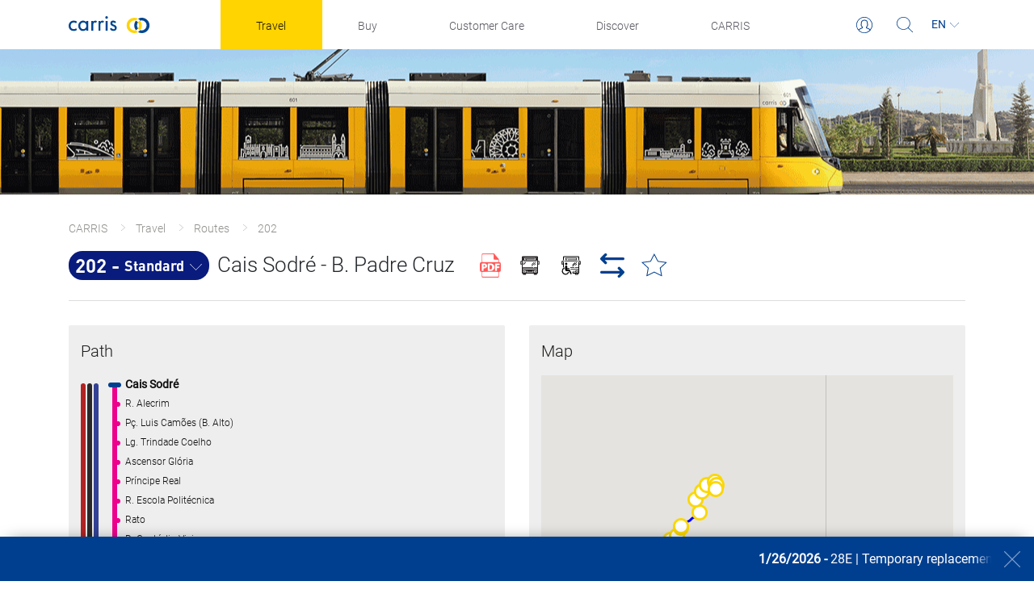

--- FILE ---
content_type: text/html; charset=utf-8
request_url: https://www.carris.pt/en/travel/carreiras/202/
body_size: 43137
content:




<html lang="en">
<head>
    <meta name="viewport" content="width=device-width, initial-scale=1, minimum-scale=1" />
    <meta http-equiv="X-UA-Compatible" content="IE=edge" />
    <meta name="locale" content="en-US" />
    <meta name="selfUrl" content="https://www.carris.pt/en/travel/carreiras/202/" />
    <link rel="icon" href="/Content/Images/favicon_carris.png" />
    <!--Google Analytics-->
    <script async src="https://www.googletagmanager.com/gtag/js?id=UA-9667621-1"></script>
    <script src="/Scripts/google-analytics.init.js"></script>
    <!-- Google Tag Manager -->
    <script>
    (function (w, d, s, l, i) {
            w[l] = w[l] || []; w[l].push({
                'gtm.start':
                    new Date().getTime(), event: 'gtm.js'
            }); var f = d.getElementsByTagName(s)[0],
                j = d.createElement(s), dl = l != 'dataLayer' ? '&l=' + l : ''; j.async = true; j.src =
                    'https://www.googletagmanager.com/gtm.js?id=' + i + dl; f.parentNode.insertBefore(j, f);
        })(window, document, 'script', 'dataLayer', 'GTM-5M5BVZL');</script>
    <!-- End Google Tag Manager -->

        <title>202</title>
    <meta name="description" content="202" />
    <meta property="og:title" content="202" />
    <meta property="og:description" content="202" />
    <meta property="og:url" content="https://www.carris.pt/en/travel/carreiras/202/" />
    <meta property="og:type" content="website" />
    <meta property="twitter:card" content="summary" />
    <meta property="twitter:title" content="202" />
    <meta property="twitter:description" content="202" />
    <meta property="twitter:url" content="https://www.carris.pt/en/travel/carreiras/202/" />

    <link href="/bundles/vendor.css?v=s4VjwAAKAuR9vQsddGFyQBo2blZ-XBTld7Ekd5HzC4U1" rel="stylesheet"/>

    <link href="/bundles/styles.css?v=eVzVhEEXw5JN5mQz6EJF709YfodV2-F16yptjgVUSzY1" rel="stylesheet"/>

    

    


</head>

<body class="header-padding footer-padding alerts-padding" controller="BodyController">

    <!-- Google Tag Manager (noscript) -->
    <noscript>
        <iframe src="https://www.googletagmanager.com/ns.html?id=GTM-5M5BVZL"
                height="0" width="0" style="display:none;visibility:hidden"></iframe>
    </noscript>
    <!-- End Google Tag Manager (noscript) -->




    





        <header class="header always-top" controller="NavbarController">
        <nav class="container navbar navbar-expand-lg navbar-light">
            <button class="navbar-toggler collapsed top-menu-toggler-btn" type="button" data-toggle="collapse" data-target="#header-nav" aria-controls="header-nav" aria-expanded="false" aria-label="Toggle navigation">
                <span class="navbar-toggler-icon"></span>
            </button>
            <a class="navbar-brand" title="Carris" href="/en/">
                <img src="/media/q04iikx3/logosvg.svg" alt="Carris" title="Carris">
            </a>
            <div class="header__navlinks collapse navbar-collapse" id="header-nav">
                <div class="back-button-container drop-icon d-lg-none d-none"><button type="button" class="btn btn-primary back-button"><span class="drop-icon pr-4 pl-3"><svg xmlns="http://www.w3.org/2000/svg" width="10.019" height="18.369" viewBox="0 0 10.019 18.369">
    <path id="Icon_Drop" d="M10.019.49l-9 8.694 8.971 8.694-.493.49L0 9.184 9.5 0z" fill="#FFFFFF" data-name="Icon Drop"/>
</svg>
</span><span>Back</span></button></div>
                <ul class="navbar-nav">
                            <li class="nav-item active">
                                <a class="nav-link top-nav" data-toggle="dropdown">
                                    <div class="main-drop-title">Travel</div>
                                    <div class="d-block d-lg-none"><span class="drop-icon"><svg xmlns="http://www.w3.org/2000/svg" id="Iconografia_Search" width="10.157" height="18.422" data-name="Iconografia / Search" viewBox="0 0 10.157 18.422">
    <rect id="Rectangle" width="1.293" height="13.058" fill="#1D1D1B" rx=".646" transform="rotate(-45 1.103 .457)"/>
    <path id="Rectangle-2" d="M.646 0a.646.646 0 0 1 .646.646l-.178 11.6a.646.646 0 1 1-1.292 0L0 .646A.646.646 0 0 1 .646 0z" fill="#1D1D1B" data-name="Rectangle" transform="rotate(-135 4.246 8.959)"/>
</svg>
</span></div>
                                </a>

                                    <div class="nav-content dropdown-menu below-nav main-top-items">
                                        <ul class="nav-content-item">
                                                    <li class="nav-sub-item to-redirect active">
<a href="/en/travel/carreiras/">
                                                            <div class="sub-container d-lg-none d-xl-none">
                                                                <div class="col-3 sub-img">
                                                                    <div class="sub-img-container">
                                                                        <img class="sub-img-container sub-img-container-desk" src="/media/p3smo1lt/carreirasvf.svg" />
                                                                        <img class="sub-img-container-mobile" src="/media/p3smo1lt/carreirasvf.svg" />
                                                                    </div>
                                                                </div>
                                                                <div class="col-8 sub-item">Routes</div>
                                                                <div class="col-1 expand-sub-items">
                                                                </div>
                                                            </div>
</a>                                                        <div class="row d-lg-none d-xl-none sub-items-container">
                                                            <ul class="sub-items-list w-100">
                                                            </ul>
                                                        </div>
<a href="/en/travel/carreiras/">
                                                            <div class="sub-container d-none d-lg-block">
                                                                <div class="row">
                                                                    <img class="sub-img-container sub-img-container-desk" src="/media/p3smo1lt/carreirasvf.svg" />
                                                                </div>
                                                                <div class="row mt-3 justify-content-center">
                                                                    <div class="sub-item">Routes</div>
                                                                </div>
                                                            </div>
</a>                                                    </li>
                                                    <li class="nav-sub-item to-redirect">
<a href="/en/travel/maps/">
                                                            <div class="sub-container d-lg-none d-xl-none">
                                                                <div class="col-3 sub-img">
                                                                    <div class="sub-img-container">
                                                                        <img class="sub-img-container sub-img-container-desk" src="/media/glgntn1j/diagramas.svg" />
                                                                        <img class="sub-img-container-mobile" src="/media/glgntn1j/diagramas.svg" />
                                                                    </div>
                                                                </div>
                                                                <div class="col-8 sub-item">Maps</div>
                                                                <div class="col-1 expand-sub-items">
                                                                </div>
                                                            </div>
</a>                                                        <div class="row d-lg-none d-xl-none sub-items-container">
                                                            <ul class="sub-items-list w-100">
                                                            </ul>
                                                        </div>
<a href="/en/travel/maps/">
                                                            <div class="sub-container d-none d-lg-block">
                                                                <div class="row">
                                                                    <img class="sub-img-container sub-img-container-desk" src="/media/glgntn1j/diagramas.svg" />
                                                                </div>
                                                                <div class="row mt-3 justify-content-center">
                                                                    <div class="sub-item">Maps</div>
                                                                </div>
                                                            </div>
</a>                                                    </li>
                                                    <li class="nav-sub-item to-redirect">
<a href="/en/travel/planear-viagem/">
                                                            <div class="sub-container d-lg-none d-xl-none">
                                                                <div class="col-3 sub-img">
                                                                    <div class="sub-img-container">
                                                                        <img class="sub-img-container sub-img-container-desk" src="/media/qm1macfm/planear.svg" />
                                                                        <img class="sub-img-container-mobile" src="/media/qm1macfm/planear.svg" />
                                                                    </div>
                                                                </div>
                                                                <div class="col-8 sub-item">Travel Planning</div>
                                                                <div class="col-1 expand-sub-items">
                                                                </div>
                                                            </div>
</a>                                                        <div class="row d-lg-none d-xl-none sub-items-container">
                                                            <ul class="sub-items-list w-100">
                                                            </ul>
                                                        </div>
<a href="/en/travel/planear-viagem/">
                                                            <div class="sub-container d-none d-lg-block">
                                                                <div class="row">
                                                                    <img class="sub-img-container sub-img-container-desk" src="/media/qm1macfm/planear.svg" />
                                                                </div>
                                                                <div class="row mt-3 justify-content-center">
                                                                    <div class="sub-item">Travel Planning</div>
                                                                </div>
                                                            </div>
</a>                                                    </li>
                                                    <li class="nav-sub-item to-redirect">
<a href="/en/travel/alteracoes-de-servico/">
                                                            <div class="sub-container d-lg-none d-xl-none">
                                                                <div class="col-3 sub-img">
                                                                    <div class="sub-img-container">
                                                                        <img class="sub-img-container sub-img-container-desk" src="/media/120csbkj/altservi&#231;os.svg" />
                                                                        <img class="sub-img-container-mobile" src="/media/120csbkj/altservi&#231;os.svg" />
                                                                    </div>
                                                                </div>
                                                                <div class="col-8 sub-item">Service Changes</div>
                                                                <div class="col-1 expand-sub-items">
                                                                </div>
                                                            </div>
</a>                                                        <div class="row d-lg-none d-xl-none sub-items-container">
                                                            <ul class="sub-items-list w-100">
                                                            </ul>
                                                        </div>
<a href="/en/travel/alteracoes-de-servico/">
                                                            <div class="sub-container d-none d-lg-block">
                                                                <div class="row">
                                                                    <img class="sub-img-container sub-img-container-desk" src="/media/120csbkj/altservi&#231;os.svg" />
                                                                </div>
                                                                <div class="row mt-3 justify-content-center">
                                                                    <div class="sub-item">Service Changes</div>
                                                                </div>
                                                            </div>
</a>                                                    </li>
                                                    <li class="nav-sub-item ">
<a href="/en/travel/useful-information/">
                                                            <div class="sub-container d-lg-none d-xl-none">
                                                                <div class="col-3 sub-img">
                                                                    <div class="sub-img-container">
                                                                        <img class="sub-img-container sub-img-container-desk" src="/media/zebbdbdv/informa&#231;&#227;ob.svg" />
                                                                        <img class="sub-img-container-mobile" src="/media/zebbdbdv/informa&#231;&#227;ob.svg" />
                                                                    </div>
                                                                </div>
                                                                <div class="col-8 sub-item">Useful information</div>
                                                                <div class="col-1 expand-sub-items">
                                                                        <div class="">+</div>
                                                                </div>
                                                            </div>
</a>                                                        <div class="row d-lg-none d-xl-none sub-items-container">
                                                            <ul class="sub-items-list w-100">
                                                                        <li>
                                                                            <a href="/en/travel/useful-information/rights-and-duties/" class="sub-items-link"><div class="sub-items-list-title">Rights and Duties</div></a>
                                                                        </li>
                                                                        <li>
                                                                            <a href="/en/travel/useful-information/validation/" class="sub-items-link"><div class="sub-items-list-title">Validation</div></a>
                                                                        </li>
                                                                        <li>
                                                                            <a href="/en/travel/useful-information/best-practices/" class="sub-items-link"><div class="sub-items-list-title">Best Practices</div></a>
                                                                        </li>
                                                                        <li>
                                                                            <a href="/en/travel/useful-information/fines/" class="sub-items-link"><div class="sub-items-list-title">Fines</div></a>
                                                                        </li>
                                                                        <li>
                                                                            <a href="/en/travel/useful-information/it-applications/" class="sub-items-link"><div class="sub-items-list-title">IT Applications</div></a>
                                                                        </li>
                                                            </ul>
                                                        </div>
<a href="/en/travel/useful-information/">
                                                            <div class="sub-container d-none d-lg-block">
                                                                <div class="row">
                                                                    <img class="sub-img-container sub-img-container-desk" src="/media/zebbdbdv/informa&#231;&#227;ob.svg" />
                                                                </div>
                                                                <div class="row mt-3 justify-content-center">
                                                                    <div class="sub-item">Useful information</div>
                                                                </div>
                                                            </div>
</a>                                                    </li>
                                                    <li class="nav-sub-item to-redirect">
<a href="/en/travel/reduced-mobility/">
                                                            <div class="sub-container d-lg-none d-xl-none">
                                                                <div class="col-3 sub-img">
                                                                    <div class="sub-img-container">
                                                                        <img class="sub-img-container sub-img-container-desk" src="/media/hkfnp4bs/pmr.svg" />
                                                                        <img class="sub-img-container-mobile" src="/media/hkfnp4bs/pmr.svg" />
                                                                    </div>
                                                                </div>
                                                                <div class="col-8 sub-item">Reduced Mobility</div>
                                                                <div class="col-1 expand-sub-items">
                                                                </div>
                                                            </div>
</a>                                                        <div class="row d-lg-none d-xl-none sub-items-container">
                                                            <ul class="sub-items-list w-100">
                                                            </ul>
                                                        </div>
<a href="/en/travel/reduced-mobility/">
                                                            <div class="sub-container d-none d-lg-block">
                                                                <div class="row">
                                                                    <img class="sub-img-container sub-img-container-desk" src="/media/hkfnp4bs/pmr.svg" />
                                                                </div>
                                                                <div class="row mt-3 justify-content-center">
                                                                    <div class="sub-item">Reduced Mobility</div>
                                                                </div>
                                                            </div>
</a>                                                    </li>
                                        </ul>
                                    </div>
                            </li>
                            <li class="nav-item">
                                <a class="nav-link top-nav" data-toggle="dropdown">
                                    <div class="main-drop-title">Buy</div>
                                    <div class="d-block d-lg-none"><span class="drop-icon"><svg xmlns="http://www.w3.org/2000/svg" id="Iconografia_Search" width="10.157" height="18.422" data-name="Iconografia / Search" viewBox="0 0 10.157 18.422">
    <rect id="Rectangle" width="1.293" height="13.058" fill="#1D1D1B" rx=".646" transform="rotate(-45 1.103 .457)"/>
    <path id="Rectangle-2" d="M.646 0a.646.646 0 0 1 .646.646l-.178 11.6a.646.646 0 1 1-1.292 0L0 .646A.646.646 0 0 1 .646 0z" fill="#1D1D1B" data-name="Rectangle" transform="rotate(-135 4.246 8.959)"/>
</svg>
</span></div>
                                </a>

                                    <div class="nav-content dropdown-menu below-nav main-top-items">
                                        <ul class="nav-content-item">
                                                    <li class="nav-sub-item to-redirect">
<a href="/en/buy/prices-table/">
                                                            <div class="sub-container d-lg-none d-xl-none">
                                                                <div class="col-3 sub-img">
                                                                    <div class="sub-img-container">
                                                                        <img class="sub-img-container sub-img-container-desk" src="/media/zcdhx4dd/tarifario-simbolo.svg" />
                                                                        <img class="sub-img-container-mobile" src="/media/zcdhx4dd/tarifario-simbolo.svg" />
                                                                    </div>
                                                                </div>
                                                                <div class="col-8 sub-item">Prices table</div>
                                                                <div class="col-1 expand-sub-items">
                                                                </div>
                                                            </div>
</a>                                                        <div class="row d-lg-none d-xl-none sub-items-container">
                                                            <ul class="sub-items-list w-100">
                                                            </ul>
                                                        </div>
<a href="/en/buy/prices-table/">
                                                            <div class="sub-container d-none d-lg-block">
                                                                <div class="row">
                                                                    <img class="sub-img-container sub-img-container-desk" src="/media/zcdhx4dd/tarifario-simbolo.svg" />
                                                                </div>
                                                                <div class="row mt-3 justify-content-center">
                                                                    <div class="sub-item">Prices table</div>
                                                                </div>
                                                            </div>
</a>                                                    </li>
                                                    <li class="nav-sub-item to-redirect">
<a href="/en/buy/discounts/">
                                                            <div class="sub-container d-lg-none d-xl-none">
                                                                <div class="col-3 sub-img">
                                                                    <div class="sub-img-container">
                                                                        <img class="sub-img-container sub-img-container-desk" src="/media/bzjpqxav/desconto.svg" />
                                                                        <img class="sub-img-container-mobile" src="/media/bzjpqxav/desconto.svg" />
                                                                    </div>
                                                                </div>
                                                                <div class="col-8 sub-item">Discounts</div>
                                                                <div class="col-1 expand-sub-items">
                                                                </div>
                                                            </div>
</a>                                                        <div class="row d-lg-none d-xl-none sub-items-container">
                                                            <ul class="sub-items-list w-100">
                                                            </ul>
                                                        </div>
<a href="/en/buy/discounts/">
                                                            <div class="sub-container d-none d-lg-block">
                                                                <div class="row">
                                                                    <img class="sub-img-container sub-img-container-desk" src="/media/bzjpqxav/desconto.svg" />
                                                                </div>
                                                                <div class="row mt-3 justify-content-center">
                                                                    <div class="sub-item">Discounts</div>
                                                                </div>
                                                            </div>
</a>                                                    </li>
                                                    <li class="nav-sub-item to-redirect">
<a href="/en/buy/frequent-travellers-2025/">
                                                            <div class="sub-container d-lg-none d-xl-none">
                                                                <div class="col-3 sub-img">
                                                                    <div class="sub-img-container">
                                                                        <img class="sub-img-container sub-img-container-desk" src="/media/1pefecwf/passes.svg" />
                                                                        <img class="sub-img-container-mobile" src="/media/1pefecwf/passes.svg" />
                                                                    </div>
                                                                </div>
                                                                <div class="col-8 sub-item">Frequent Travellers</div>
                                                                <div class="col-1 expand-sub-items">
                                                                </div>
                                                            </div>
</a>                                                        <div class="row d-lg-none d-xl-none sub-items-container">
                                                            <ul class="sub-items-list w-100">
                                                            </ul>
                                                        </div>
<a href="/en/buy/frequent-travellers-2025/">
                                                            <div class="sub-container d-none d-lg-block">
                                                                <div class="row">
                                                                    <img class="sub-img-container sub-img-container-desk" src="/media/1pefecwf/passes.svg" />
                                                                </div>
                                                                <div class="row mt-3 justify-content-center">
                                                                    <div class="sub-item">Frequent Travellers</div>
                                                                </div>
                                                            </div>
</a>                                                    </li>
                                                    <li class="nav-sub-item to-redirect">
<a href="/en/buy/occasional-journeys/">
                                                            <div class="sub-container d-lg-none d-xl-none">
                                                                <div class="col-3 sub-img">
                                                                    <div class="sub-img-container">
                                                                        <img class="sub-img-container sub-img-container-desk" src="/media/o3jk2n1h/bilhetes.svg" />
                                                                        <img class="sub-img-container-mobile" src="/media/o3jk2n1h/bilhetes.svg" />
                                                                    </div>
                                                                </div>
                                                                <div class="col-8 sub-item">Occasional journeys</div>
                                                                <div class="col-1 expand-sub-items">
                                                                </div>
                                                            </div>
</a>                                                        <div class="row d-lg-none d-xl-none sub-items-container">
                                                            <ul class="sub-items-list w-100">
                                                            </ul>
                                                        </div>
<a href="/en/buy/occasional-journeys/">
                                                            <div class="sub-container d-none d-lg-block">
                                                                <div class="row">
                                                                    <img class="sub-img-container sub-img-container-desk" src="/media/o3jk2n1h/bilhetes.svg" />
                                                                </div>
                                                                <div class="row mt-3 justify-content-center">
                                                                    <div class="sub-item">Occasional journeys</div>
                                                                </div>
                                                            </div>
</a>                                                    </li>
                                                    <li class="nav-sub-item ">
<a href="/en/buy/services/">
                                                            <div class="sub-container d-lg-none d-xl-none">
                                                                <div class="col-3 sub-img">
                                                                    <div class="sub-img-container">
                                                                        <img class="sub-img-container sub-img-container-desk" src="/media/lcvojwi2/redevendas.svg" />
                                                                        <img class="sub-img-container-mobile" src="/media/lcvojwi2/redevendas.svg" />
                                                                    </div>
                                                                </div>
                                                                <div class="col-8 sub-item">Services</div>
                                                                <div class="col-1 expand-sub-items">
                                                                        <div class="">+</div>
                                                                </div>
                                                            </div>
</a>                                                        <div class="row d-lg-none d-xl-none sub-items-container">
                                                            <ul class="sub-items-list w-100">
                                                                        <li>
                                                                            <a href="/en/buy/services/points-of-sale/" class="sub-items-link"><div class="sub-items-list-title">Points of sale</div></a>
                                                                        </li>
                                                                        <li>
                                                                            <a href="/en/buy/services/book-an-appointment/" class="sub-items-link"><div class="sub-items-list-title">Book an appointment</div></a>
                                                                        </li>
                                                                        <li>
                                                                            <a href="/en/buy/services/pass-in-15-minutes/" class="sub-items-link"><div class="sub-items-list-title">Pass in 15 minutes</div></a>
                                                                        </li>
                                                                        <li>
                                                                            <a href="/en/buy/services/signing-up-for-the-family-pass/" class="sub-items-link"><div class="sub-items-list-title">Signing up for the Family Pass</div></a>
                                                                        </li>
                                                                        <li>
                                                                            <a href="/en/buy/services/invoices/" class="sub-items-link"><div class="sub-items-list-title">Invoices</div></a>
                                                                        </li>
                                                                        <li>
                                                                            <a href="/en/buy/services/carrisway/" class="sub-items-link"><div class="sub-items-list-title">CARRISway</div></a>
                                                                        </li>
                                                            </ul>
                                                        </div>
<a href="/en/buy/services/">
                                                            <div class="sub-container d-none d-lg-block">
                                                                <div class="row">
                                                                    <img class="sub-img-container sub-img-container-desk" src="/media/lcvojwi2/redevendas.svg" />
                                                                </div>
                                                                <div class="row mt-3 justify-content-center">
                                                                    <div class="sub-item">Services</div>
                                                                </div>
                                                            </div>
</a>                                                    </li>
                                                    <li class="nav-sub-item to-redirect">
<a href="/en/buy/online-travel-pass/">
                                                            <div class="sub-container d-lg-none d-xl-none">
                                                                <div class="col-3 sub-img">
                                                                    <div class="sub-img-container">
                                                                        <img class="sub-img-container sub-img-container-desk" src="/media/qqvdodc4/icon-pagamento-online.svg" />
                                                                        <img class="sub-img-container-mobile" src="/media/qqvdodc4/icon-pagamento-online.svg" />
                                                                    </div>
                                                                </div>
                                                                <div class="col-8 sub-item">Online Travel Pass</div>
                                                                <div class="col-1 expand-sub-items">
                                                                </div>
                                                            </div>
</a>                                                        <div class="row d-lg-none d-xl-none sub-items-container">
                                                            <ul class="sub-items-list w-100">
                                                            </ul>
                                                        </div>
<a href="/en/buy/online-travel-pass/">
                                                            <div class="sub-container d-none d-lg-block">
                                                                <div class="row">
                                                                    <img class="sub-img-container sub-img-container-desk" src="/media/qqvdodc4/icon-pagamento-online.svg" />
                                                                </div>
                                                                <div class="row mt-3 justify-content-center">
                                                                    <div class="sub-item">Online Travel Pass</div>
                                                                </div>
                                                            </div>
</a>                                                    </li>
                                        </ul>
                                    </div>
                            </li>
                            <li class="nav-item">
                                <a class="nav-link top-nav" data-toggle="dropdown">
                                    <div class="main-drop-title">Customer Care</div>
                                    <div class="d-block d-lg-none"><span class="drop-icon"><svg xmlns="http://www.w3.org/2000/svg" id="Iconografia_Search" width="10.157" height="18.422" data-name="Iconografia / Search" viewBox="0 0 10.157 18.422">
    <rect id="Rectangle" width="1.293" height="13.058" fill="#1D1D1B" rx=".646" transform="rotate(-45 1.103 .457)"/>
    <path id="Rectangle-2" d="M.646 0a.646.646 0 0 1 .646.646l-.178 11.6a.646.646 0 1 1-1.292 0L0 .646A.646.646 0 0 1 .646 0z" fill="#1D1D1B" data-name="Rectangle" transform="rotate(-135 4.246 8.959)"/>
</svg>
</span></div>
                                </a>

                                    <div class="nav-content dropdown-menu below-nav main-top-items">
                                        <ul class="nav-content-item">
                                                    <li class="nav-sub-item to-redirect">
<a href="/en/customer-care/contact-us/">
                                                            <div class="sub-container d-lg-none d-xl-none">
                                                                <div class="col-3 sub-img">
                                                                    <div class="sub-img-container">
                                                                        <img class="sub-img-container sub-img-container-desk" src="/media/knwhnljt/falar-connosco2.svg" />
                                                                        <img class="sub-img-container-mobile" src="/media/knwhnljt/falar-connosco2.svg" />
                                                                    </div>
                                                                </div>
                                                                <div class="col-8 sub-item">Contact us</div>
                                                                <div class="col-1 expand-sub-items">
                                                                </div>
                                                            </div>
</a>                                                        <div class="row d-lg-none d-xl-none sub-items-container">
                                                            <ul class="sub-items-list w-100">
                                                            </ul>
                                                        </div>
<a href="/en/customer-care/contact-us/">
                                                            <div class="sub-container d-none d-lg-block">
                                                                <div class="row">
                                                                    <img class="sub-img-container sub-img-container-desk" src="/media/knwhnljt/falar-connosco2.svg" />
                                                                </div>
                                                                <div class="row mt-3 justify-content-center">
                                                                    <div class="sub-item">Contact us</div>
                                                                </div>
                                                            </div>
</a>                                                    </li>
                                                    <li class="nav-sub-item to-redirect">
<a href="/en/customer-care/faq/">
                                                            <div class="sub-container d-lg-none d-xl-none">
                                                                <div class="col-3 sub-img">
                                                                    <div class="sub-img-container">
                                                                        <img class="sub-img-container sub-img-container-desk" src="/media/vgka5pa2/perguntas-frequentes.svg" />
                                                                        <img class="sub-img-container-mobile" src="/media/vgka5pa2/perguntas-frequentes.svg" />
                                                                    </div>
                                                                </div>
                                                                <div class="col-8 sub-item">FAQ</div>
                                                                <div class="col-1 expand-sub-items">
                                                                </div>
                                                            </div>
</a>                                                        <div class="row d-lg-none d-xl-none sub-items-container">
                                                            <ul class="sub-items-list w-100">
                                                            </ul>
                                                        </div>
<a href="/en/customer-care/faq/">
                                                            <div class="sub-container d-none d-lg-block">
                                                                <div class="row">
                                                                    <img class="sub-img-container sub-img-container-desk" src="/media/vgka5pa2/perguntas-frequentes.svg" />
                                                                </div>
                                                                <div class="row mt-3 justify-content-center">
                                                                    <div class="sub-item">FAQ</div>
                                                                </div>
                                                            </div>
</a>                                                    </li>
                                        </ul>
                                    </div>
                            </li>
                            <li class="nav-item">
                                <a class="nav-link top-nav" data-toggle="dropdown">
                                    <div class="main-drop-title">Discover</div>
                                    <div class="d-block d-lg-none"><span class="drop-icon"><svg xmlns="http://www.w3.org/2000/svg" id="Iconografia_Search" width="10.157" height="18.422" data-name="Iconografia / Search" viewBox="0 0 10.157 18.422">
    <rect id="Rectangle" width="1.293" height="13.058" fill="#1D1D1B" rx=".646" transform="rotate(-45 1.103 .457)"/>
    <path id="Rectangle-2" d="M.646 0a.646.646 0 0 1 .646.646l-.178 11.6a.646.646 0 1 1-1.292 0L0 .646A.646.646 0 0 1 .646 0z" fill="#1D1D1B" data-name="Rectangle" transform="rotate(-135 4.246 8.959)"/>
</svg>
</span></div>
                                </a>

                                    <div class="nav-content dropdown-menu below-nav main-top-items">
                                        <ul class="nav-content-item">
                                                    <li class="nav-sub-item to-redirect">
<a href="/en/discover/news/">
                                                            <div class="sub-container d-lg-none d-xl-none">
                                                                <div class="col-3 sub-img">
                                                                    <div class="sub-img-container">
                                                                        <img class="sub-img-container sub-img-container-desk" src="/media/valbyg2y/novidades.svg" />
                                                                        <img class="sub-img-container-mobile" src="/media/valbyg2y/novidades.svg" />
                                                                    </div>
                                                                </div>
                                                                <div class="col-8 sub-item">News</div>
                                                                <div class="col-1 expand-sub-items">
                                                                </div>
                                                            </div>
</a>                                                        <div class="row d-lg-none d-xl-none sub-items-container">
                                                            <ul class="sub-items-list w-100">
                                                            </ul>
                                                        </div>
<a href="/en/discover/news/">
                                                            <div class="sub-container d-none d-lg-block">
                                                                <div class="row">
                                                                    <img class="sub-img-container sub-img-container-desk" src="/media/valbyg2y/novidades.svg" />
                                                                </div>
                                                                <div class="row mt-3 justify-content-center">
                                                                    <div class="sub-item">News</div>
                                                                </div>
                                                            </div>
</a>                                                    </li>
                                                    <li class="nav-sub-item ">
<a href="/en/discover/fleet/">
                                                            <div class="sub-container d-lg-none d-xl-none">
                                                                <div class="col-3 sub-img">
                                                                    <div class="sub-img-container">
                                                                        <img class="sub-img-container sub-img-container-desk" src="/media/qo3pfh5v/frota.svg" />
                                                                        <img class="sub-img-container-mobile" src="/media/qo3pfh5v/frota.svg" />
                                                                    </div>
                                                                </div>
                                                                <div class="col-8 sub-item">Fleet</div>
                                                                <div class="col-1 expand-sub-items">
                                                                        <div class="">+</div>
                                                                </div>
                                                            </div>
</a>                                                        <div class="row d-lg-none d-xl-none sub-items-container">
                                                            <ul class="sub-items-list w-100">
                                                                        <li>
                                                                            <a href="/en/discover/fleet/buses/" class="sub-items-link"><div class="sub-items-list-title">Buses</div></a>
                                                                        </li>
                                                                        <li>
                                                                            <a href="/en/discover/fleet/trams/" class="sub-items-link"><div class="sub-items-list-title">Trams</div></a>
                                                                        </li>
                                                                        <li>
                                                                            <a href="/en/discover/fleet/funicular/" class="sub-items-link"><div class="sub-items-list-title">Funicular</div></a>
                                                                        </li>
                                                                        <li>
                                                                            <a href="/en/discover/fleet/lift/" class="sub-items-link"><div class="sub-items-list-title">Lift</div></a>
                                                                        </li>
                                                            </ul>
                                                        </div>
<a href="/en/discover/fleet/">
                                                            <div class="sub-container d-none d-lg-block">
                                                                <div class="row">
                                                                    <img class="sub-img-container sub-img-container-desk" src="/media/qo3pfh5v/frota.svg" />
                                                                </div>
                                                                <div class="row mt-3 justify-content-center">
                                                                    <div class="sub-item">Fleet</div>
                                                                </div>
                                                            </div>
</a>                                                    </li>
                                        </ul>
                                    </div>
                            </li>
                            <li class="nav-item">
                                <a class="nav-link top-nav" data-toggle="dropdown">
                                    <div class="main-drop-title">CARRIS</div>
                                    <div class="d-block d-lg-none"><span class="drop-icon"><svg xmlns="http://www.w3.org/2000/svg" id="Iconografia_Search" width="10.157" height="18.422" data-name="Iconografia / Search" viewBox="0 0 10.157 18.422">
    <rect id="Rectangle" width="1.293" height="13.058" fill="#1D1D1B" rx=".646" transform="rotate(-45 1.103 .457)"/>
    <path id="Rectangle-2" d="M.646 0a.646.646 0 0 1 .646.646l-.178 11.6a.646.646 0 1 1-1.292 0L0 .646A.646.646 0 0 1 .646 0z" fill="#1D1D1B" data-name="Rectangle" transform="rotate(-135 4.246 8.959)"/>
</svg>
</span></div>
                                </a>

                                    <div class="nav-content dropdown-menu below-nav main-top-items">
                                        <ul class="nav-content-item">
                                                    <li class="nav-sub-item ">
<a href="/en/carris/company/">
                                                            <div class="sub-container d-lg-none d-xl-none">
                                                                <div class="col-3 sub-img">
                                                                    <div class="sub-img-container">
                                                                        <img class="sub-img-container sub-img-container-desk" src="/media/b1abhvuv/empresa.svg" />
                                                                        <img class="sub-img-container-mobile" src="/media/b1abhvuv/empresa.svg" />
                                                                    </div>
                                                                </div>
                                                                <div class="col-8 sub-item">Company</div>
                                                                <div class="col-1 expand-sub-items">
                                                                        <div class="">+</div>
                                                                </div>
                                                            </div>
</a>                                                        <div class="row d-lg-none d-xl-none sub-items-container">
                                                            <ul class="sub-items-list w-100">
                                                                        <li>
                                                                            <a href="/en/carris/company/who-we-are/" class="sub-items-link"><div class="sub-items-list-title">Who we are</div></a>
                                                                        </li>
                                                                        <li>
                                                                            <a href="/en/carris/company/our-numbers/" class="sub-items-link"><div class="sub-items-list-title">Our numbers</div></a>
                                                                        </li>
                                                                        <li>
                                                                            <a href="/en/carris/company/european-funding/" class="sub-items-link"><div class="sub-items-list-title">European Funding</div></a>
                                                                        </li>
                                                                        <li>
                                                                            <a href="/en/carris/company/who-we-are-1/" class="sub-items-link"><div class="sub-items-list-title">Who we are</div></a>
                                                                        </li>
                                                            </ul>
                                                        </div>
<a href="/en/carris/company/">
                                                            <div class="sub-container d-none d-lg-block">
                                                                <div class="row">
                                                                    <img class="sub-img-container sub-img-container-desk" src="/media/b1abhvuv/empresa.svg" />
                                                                </div>
                                                                <div class="row mt-3 justify-content-center">
                                                                    <div class="sub-item">Company</div>
                                                                </div>
                                                            </div>
</a>                                                    </li>
                                                    <li class="nav-sub-item to-redirect">
<a href="/en/carris/sustainability/">
                                                            <div class="sub-container d-lg-none d-xl-none">
                                                                <div class="col-3 sub-img">
                                                                    <div class="sub-img-container">
                                                                        <img class="sub-img-container sub-img-container-desk" src="/media/v2zhczqf/sustentabilidade.svg" />
                                                                        <img class="sub-img-container-mobile" src="/media/v2zhczqf/sustentabilidade.svg" />
                                                                    </div>
                                                                </div>
                                                                <div class="col-8 sub-item">Sustainability</div>
                                                                <div class="col-1 expand-sub-items">
                                                                </div>
                                                            </div>
</a>                                                        <div class="row d-lg-none d-xl-none sub-items-container">
                                                            <ul class="sub-items-list w-100">
                                                            </ul>
                                                        </div>
<a href="/en/carris/sustainability/">
                                                            <div class="sub-container d-none d-lg-block">
                                                                <div class="row">
                                                                    <img class="sub-img-container sub-img-container-desk" src="/media/v2zhczqf/sustentabilidade.svg" />
                                                                </div>
                                                                <div class="row mt-3 justify-content-center">
                                                                    <div class="sub-item">Sustainability</div>
                                                                </div>
                                                            </div>
</a>                                                    </li>
                                                    <li class="nav-sub-item to-redirect">
<a href="/en/carris/history/">
                                                            <div class="sub-container d-lg-none d-xl-none">
                                                                <div class="col-3 sub-img">
                                                                    <div class="sub-img-container">
                                                                        <img class="sub-img-container sub-img-container-desk" src="/media/aouct4gs/historia.svg" />
                                                                        <img class="sub-img-container-mobile" src="/media/aouct4gs/historia.svg" />
                                                                    </div>
                                                                </div>
                                                                <div class="col-8 sub-item">History</div>
                                                                <div class="col-1 expand-sub-items">
                                                                </div>
                                                            </div>
</a>                                                        <div class="row d-lg-none d-xl-none sub-items-container">
                                                            <ul class="sub-items-list w-100">
                                                            </ul>
                                                        </div>
<a href="/en/carris/history/">
                                                            <div class="sub-container d-none d-lg-block">
                                                                <div class="row">
                                                                    <img class="sub-img-container sub-img-container-desk" src="/media/aouct4gs/historia.svg" />
                                                                </div>
                                                                <div class="row mt-3 justify-content-center">
                                                                    <div class="sub-item">History</div>
                                                                </div>
                                                            </div>
</a>                                                    </li>
                                                    <li class="nav-sub-item ">
<a href="/en/carris/media/">
                                                            <div class="sub-container d-lg-none d-xl-none">
                                                                <div class="col-3 sub-img">
                                                                    <div class="sub-img-container">
                                                                        <img class="sub-img-container sub-img-container-desk" src="/media/3m3brtk0/midea.svg" />
                                                                        <img class="sub-img-container-mobile" src="/media/3m3brtk0/midea.svg" />
                                                                    </div>
                                                                </div>
                                                                <div class="col-8 sub-item">Media</div>
                                                                <div class="col-1 expand-sub-items">
                                                                        <div class="">+</div>
                                                                </div>
                                                            </div>
</a>                                                        <div class="row d-lg-none d-xl-none sub-items-container">
                                                            <ul class="sub-items-list w-100">
                                                                        <li>
                                                                            <a href="/en/carris/media/contacts/" class="sub-items-link"><div class="sub-items-list-title">Contacts</div></a>
                                                                        </li>
                                                            </ul>
                                                        </div>
<a href="/en/carris/media/">
                                                            <div class="sub-container d-none d-lg-block">
                                                                <div class="row">
                                                                    <img class="sub-img-container sub-img-container-desk" src="/media/3m3brtk0/midea.svg" />
                                                                </div>
                                                                <div class="row mt-3 justify-content-center">
                                                                    <div class="sub-item">Media</div>
                                                                </div>
                                                            </div>
</a>                                                    </li>
                                                    <li class="nav-sub-item to-redirect">
<a href="/en/carris/carris-museum/">
                                                            <div class="sub-container d-lg-none d-xl-none">
                                                                <div class="col-3 sub-img">
                                                                    <div class="sub-img-container">
                                                                        <img class="sub-img-container sub-img-container-desk" src="/media/0diffkjg/museu_1.svg" />
                                                                        <img class="sub-img-container-mobile" src="/media/0diffkjg/museu_1.svg" />
                                                                    </div>
                                                                </div>
                                                                <div class="col-8 sub-item">CARRIS Museum</div>
                                                                <div class="col-1 expand-sub-items">
                                                                </div>
                                                            </div>
</a>                                                        <div class="row d-lg-none d-xl-none sub-items-container">
                                                            <ul class="sub-items-list w-100">
                                                            </ul>
                                                        </div>
<a href="/en/carris/carris-museum/">
                                                            <div class="sub-container d-none d-lg-block">
                                                                <div class="row">
                                                                    <img class="sub-img-container sub-img-container-desk" src="/media/0diffkjg/museu_1.svg" />
                                                                </div>
                                                                <div class="row mt-3 justify-content-center">
                                                                    <div class="sub-item">CARRIS Museum</div>
                                                                </div>
                                                            </div>
</a>                                                    </li>
                                        </ul>
                                    </div>
                            </li>
                </ul>
                <div class="nav-bg-image d-lg-none">
                </div>
            </div>
            <div class="header__menu flex-wrap flex-lg-nowrap">

                                    <a title="Login" aria-label="Login" class="profile mr-4" href="/en/account/login">
                        <img src="/Content/Images/Icons/icon-user.svg">
                    </a>
                <a id="login-url" hidden href="/en/account/login"></a>
                <div class="drop-search">
                    <button title="Search" aria-expanded="false" aria-label="Search" class="search top-nav" data-toggle="dropdown">
                        <?xml version="1.0" encoding="UTF-8" standalone="no"?>
<svg xmlns:dc="http://purl.org/dc/elements/1.1/" 
   xmlns:cc="http://creativecommons.org/ns#" 
   xmlns:rdf="http://www.w3.org/1999/02/22-rdf-syntax-ns#" 
   xmlns:svg="http://www.w3.org/2000/svg" 
   xmlns="http://www.w3.org/2000/svg" 
   xmlns:sodipodi="http://sodipodi.sourceforge.net/DTD/sodipodi-0.dtd" 
   xmlns:inkscape="http://www.inkscape.org/namespaces/inkscape" id="Iconografia_Search" width="19.434181" height="19.848957" data-name="Iconografia / Search" viewBox="0 0 19.434181 19.848957" version="1.1" sodipodi:docname="icon-search-navbar.svg" inkscape:version="0.92.4 (5da689c313, 2019-01-14)">
   <metadata id="metadata11">
      <rdf:RDF>
         <cc:Work rdf:about="">
            <dc:format>image/svg+xml</dc:format>
            <dc:type rdf:resource="http://purl.org/dc/dcmitype/StillImage" />
            <dc:title></dc:title>
         </cc:Work>
      </rdf:RDF>
   </metadata>
   <sodipodi:namedview pagecolor="#ffffff" bordercolor="#666666" borderopacity="1" objecttolerance="10" gridtolerance="10" guidetolerance="10" inkscape:pageopacity="0" inkscape:pageshadow="2" inkscape:window-width="1920" inkscape:window-height="1051" id="namedview9" showgrid="false" borderlayer="false" inkscape:pagecheckerboard="true" fit-margin-top="0" fit-margin-left="0" fit-margin-right="0" fit-margin-bottom="0" inkscape:zoom="11.79823" inkscape:cx="-5.0911959" inkscape:cy="9.8478027" inkscape:window-x="-9" inkscape:window-y="-9" inkscape:window-maximized="1" inkscape:current-layer="Iconografia_Search" />

   <path id="Rectangle" d="m 13.492585,14.342921 0.549422,-0.560736 5.275016,5.385326 a 0.4,0.4 0 0 1 0,0.565685 0.383,0.383 0 0 1 -0.548714,0 z" inkscape:connector-curvature="0" style="fill:#003f8f;fill-opacity:1" />
   <path id="Oval" d="m 8.1472958,16.584654 a 7.973,7.973 0 0 1 -3.171,-0.652 8.113,8.113 0 0 1 -2.589,-1.777 8.275,8.275 0 0 1 -1.74700003,-2.636 8.457,8.457 0 0 1 0,-6.4560004 8.275,8.275 0 0 1 1.74600003,-2.635 8.113,8.113 0 0 1 2.59,-1.77699999 8.041,8.041 0 0 1 6.3420002,0 8.113,8.113 0 0 1 2.589,1.77699999 8.275,8.275 0 0 1 1.746,2.636 8.457,8.457 0 0 1 0,6.4560004 8.275,8.275 0 0 1 -1.746,2.636 8.113,8.113 0 0 1 -2.589,1.777 7.973,7.973 0 0 1 -3.1710002,0.651 z m 0,-15.80000039 a 7.222,7.222 0 0 0 -2.873,0.58999999 7.35,7.35 0 0 0 -2.346,1.61 7.5,7.5 0 0 0 -1.581,2.384 7.661,7.661 0 0 0 0,5.8480004 7.5,7.5 0 0 0 1.581,2.383 7.35,7.35 0 0 0 2.346,1.61 7.284,7.284 0 0 0 5.7450002,0 7.349,7.349 0 0 0 2.346,-1.61 7.5,7.5 0 0 0 1.582,-2.388 7.661,7.661 0 0 0 0,-5.8480004 7.5,7.5 0 0 0 -1.582,-2.388 7.35,7.35 0 0 0 -2.346,-1.61 7.222,7.222 0 0 0 -2.8720002,-0.58599999 z" inkscape:connector-curvature="0" style="fill:#003f8f;fill-opacity:1" />
</svg>

                    </button>
                    <div class="nav-content dropdown-menu position-absolute">
                        <div class="search__bar below-nav">
                            <form action="/en/search/" method="get">
                                <div class="row align-items-center w-100">
                                    <div class="col-10 d-flex align-items-center">
                                        <?xml version="1.0" encoding="UTF-8" standalone="no"?>
<svg xmlns:dc="http://purl.org/dc/elements/1.1/" 
   xmlns:cc="http://creativecommons.org/ns#" 
   xmlns:rdf="http://www.w3.org/1999/02/22-rdf-syntax-ns#" 
   xmlns:svg="http://www.w3.org/2000/svg" 
   xmlns="http://www.w3.org/2000/svg" 
   xmlns:sodipodi="http://sodipodi.sourceforge.net/DTD/sodipodi-0.dtd" 
   xmlns:inkscape="http://www.inkscape.org/namespaces/inkscape" id="Iconografia_Search" width="19.434181" height="19.848957" data-name="Iconografia / Search" viewBox="0 0 19.434181 19.848957" version="1.1" sodipodi:docname="icon-search-navbar.svg" inkscape:version="0.92.4 (5da689c313, 2019-01-14)">
   <metadata id="metadata11">
      <rdf:RDF>
         <cc:Work rdf:about="">
            <dc:format>image/svg+xml</dc:format>
            <dc:type rdf:resource="http://purl.org/dc/dcmitype/StillImage" />
            <dc:title></dc:title>
         </cc:Work>
      </rdf:RDF>
   </metadata>
   <sodipodi:namedview pagecolor="#ffffff" bordercolor="#666666" borderopacity="1" objecttolerance="10" gridtolerance="10" guidetolerance="10" inkscape:pageopacity="0" inkscape:pageshadow="2" inkscape:window-width="1920" inkscape:window-height="1051" id="namedview9" showgrid="false" borderlayer="false" inkscape:pagecheckerboard="true" fit-margin-top="0" fit-margin-left="0" fit-margin-right="0" fit-margin-bottom="0" inkscape:zoom="11.79823" inkscape:cx="-5.0911959" inkscape:cy="9.8478027" inkscape:window-x="-9" inkscape:window-y="-9" inkscape:window-maximized="1" inkscape:current-layer="Iconografia_Search" />

   <path id="Rectangle" d="m 13.492585,14.342921 0.549422,-0.560736 5.275016,5.385326 a 0.4,0.4 0 0 1 0,0.565685 0.383,0.383 0 0 1 -0.548714,0 z" inkscape:connector-curvature="0" style="fill:#003f8f;fill-opacity:1" />
   <path id="Oval" d="m 8.1472958,16.584654 a 7.973,7.973 0 0 1 -3.171,-0.652 8.113,8.113 0 0 1 -2.589,-1.777 8.275,8.275 0 0 1 -1.74700003,-2.636 8.457,8.457 0 0 1 0,-6.4560004 8.275,8.275 0 0 1 1.74600003,-2.635 8.113,8.113 0 0 1 2.59,-1.77699999 8.041,8.041 0 0 1 6.3420002,0 8.113,8.113 0 0 1 2.589,1.77699999 8.275,8.275 0 0 1 1.746,2.636 8.457,8.457 0 0 1 0,6.4560004 8.275,8.275 0 0 1 -1.746,2.636 8.113,8.113 0 0 1 -2.589,1.777 7.973,7.973 0 0 1 -3.1710002,0.651 z m 0,-15.80000039 a 7.222,7.222 0 0 0 -2.873,0.58999999 7.35,7.35 0 0 0 -2.346,1.61 7.5,7.5 0 0 0 -1.581,2.384 7.661,7.661 0 0 0 0,5.8480004 7.5,7.5 0 0 0 1.581,2.383 7.35,7.35 0 0 0 2.346,1.61 7.284,7.284 0 0 0 5.7450002,0 7.349,7.349 0 0 0 2.346,-1.61 7.5,7.5 0 0 0 1.582,-2.388 7.661,7.661 0 0 0 0,-5.8480004 7.5,7.5 0 0 0 -1.582,-2.388 7.35,7.35 0 0 0 -2.346,-1.61 7.222,7.222 0 0 0 -2.8720002,-0.58599999 z" inkscape:connector-curvature="0" style="fill:#003f8f;fill-opacity:1" />
</svg>

                                        <input id="search" type="text" class="form-control" autocomplete="off" placeholder="Enter search term" aria-label="Enter search term" name="query">
                                    </div>
                                    <div class="col-2 d-flex justify-content-end">
                                        <button type="submit">
                                            <svg xmlns="http://www.w3.org/2000/svg" id="Iconografia_Search" width="10.157" height="18.422" data-name="Iconografia / Search" viewBox="0 0 10.157 18.422">
    <rect id="Rectangle" width="1.293" height="13.058" fill="#1D1D1B" rx=".646" transform="rotate(-45 1.103 .457)"/>
    <path id="Rectangle-2" d="M.646 0a.646.646 0 0 1 .646.646l-.178 11.6a.646.646 0 1 1-1.292 0L0 .646A.646.646 0 0 1 .646 0z" fill="#1D1D1B" data-name="Rectangle" transform="rotate(-135 4.246 8.959)"/>
</svg>

                                        </button>
                                    </div>
                                </div>
                            </form>
                        </div>
                    </div>
                </div>
                <div class="dropdown">
                    <button id="lang-menu" title="Language" aria-label="Language" class="btn lang-btn top-nav" data-toggle="dropdown" aria-haspopup="true" aria-expanded="false">
                        <div class="lang-drop">
                            <span class="lang-selected">EN</span>
                            <svg xmlns="http://www.w3.org/2000/svg" width="11" height="6" viewBox="0 0 11 6">
    <path id="Icon_Drop" d="M6 .293L.609 5.5l5.372 5.207-.3.293L0 5.5 5.686 0z" fill="#003F8F" data-name="Icon Drop" transform="rotate(-90 3 3)"/>
</svg>

                        </div>
                    </button>
                    <div class="drop-language dropdown-menu below-nav">


                                <a class="dropdown-item" href="/viaje/carreiras/202/">PT</a>

                    </div>
                </div>
            </div>
        </nav>

       

    </header>


                <section id="top-image-section">
                <div id="top-image-container"
                     class="container-fluid">
                    <img src="/media/2vkcc4hg/topo_viaje_carreiras.png" alt=""
                         title="Topo Viaje Carreiras" />
                </div>
            </section>


    <section id="content">
    <div class="container">
        <div class="row" id="breadcrumb-container">
            <nav class="col-12" aria-label="breadcrumb">
                <ol class="breadcrumb">
                            <li class="breadcrumb-item " >
                                <a href="/en/">CARRIS</a>
                            </li>
                            <li class="breadcrumb-item " >
                                <a href="/en/travel/">Travel</a>
                            </li>
                            <li class="breadcrumb-item " >
                                <a href="/en/travel/carreiras/">Routes</a>
                            </li>
                            <li class="breadcrumb-item active" aria-current="page">
                                <a href="#">202</a>
                            </li>

                </ol>
            </nav>
        </div>
    </div>



            <div class="route-container container" controller="RouteDetailController,FavouriteRouteController" data-set-route-endpoint="/umbraco/surface/MyFavoritesSurface/SetFavorite">

                <div class="row">
                    <div class="col-12">

                        <div class="d-flex page-title-container align-items-center">
                                <button class="variant d-flex flex-column" style="background-color:#091b7d;"
                                        id="VariantNumber"
                                        value="0">

                                    <div data-directions='[1,2]'data-route-description=''data-reinforcement=''value='0'class='d-flex align-items-center variant-item'title='Standard'><span class='variant-number'>202 -&nbsp;</span><span class='variant-name'>Standard</span></div>

                                    <div class="variant-options">
<div data-directions='[2]'data-route-description='Begins at Pontinha (Metro)'data-reinforcement=''value='1'class='d-flex align-items-center variant-item'title='First Trip'><span class='variant-number'>202 -&nbsp;</span><span class='variant-name'>First Trip</span></div>                                    </div>

                                </button>

                            <h1 id="page-title">Cais Sodr&#233; - B. Padre Cruz</h1>

                            <div class="icons-detail-route d-flex align-items-center">
                                    <a target="_blank" href="/media/xd2g45h1/a202_20122024.pdf">
                                        <img class="icon-detail" alt="PDF" title="PDF" src="/media/v1bjgils/pdf-1-1.png" />
                                    </a>

                                    <img class="icon-detail" src="/media/pnah2e3y/redenocturna.svg" alt="" title="">
                                    <img class="icon-detail" src="/media/hkfnp4bs/pmr.svg" alt="" title="">
                                
                                <img class="icon-detail" id="direction-trigger" alt="Change Direction" 
                                     title="Change Direction" 
                                     style="cursor:pointer;" 
                                     src="/Content/Images/Icons/icon-alternate.svg" />

                                    <img class="route-status login" title="Add to My Favorite Routes" src="/Content/Images/Icons/icon-star.svg" />

                            </div>
                        </div>

                    </div>
                </div>
                <div class="row map-wrapper">
                    <div class="col-12 col-lg-6 offset-lg-6">

                        <div class="map-wrapper-container">
                            <div class="map-wrapper-title">Map</div>
                            


<div id="map"
     class="map-container"
     controller="RouteDetailMapController"
     data-no-results="Could not find any match for your query."
     data-zoom="12"
     data-marker-icon="/Content/Images/icons/bus_stop_icon.png"
     data-cluster-icon=""
     data-coordinates="38.7436057,-9.2302432">
    
    <div class="map-container-canvas"></div>

        <div class="map-container-controls on-bottom">
<div draggable="false" class="map-control map-control-single">
    <button draggable="false"
            title="My Location"
            type="button"
            class="map-control-active location map-location">
        <?xml version="1.0" encoding="UTF-8" standalone="no"?>
<svg
   xmlns:dc="http://purl.org/dc/elements/1.1/"
   xmlns:cc="http://creativecommons.org/ns#"
   xmlns:rdf="http://www.w3.org/1999/02/22-rdf-syntax-ns#"
   xmlns:svg="http://www.w3.org/2000/svg"
   xmlns="http://www.w3.org/2000/svg"
   xmlns:sodipodi="http://sodipodi.sourceforge.net/DTD/sodipodi-0.dtd"
   xmlns:inkscape="http://www.inkscape.org/namespaces/inkscape"
   width="22"
   height="22"
   viewBox="0 0 22 22"
   version="1.1"
   id="svg6"
   sodipodi:docname="gm-location-1.svg"
   inkscape:version="0.92.4 (5da689c313, 2019-01-14)">
  <metadata
     id="metadata12">
    <rdf:RDF>
      <cc:Work
         rdf:about="">
        <dc:format>image/svg+xml</dc:format>
        <dc:type
           rdf:resource="http://purl.org/dc/dcmitype/StillImage" />
        <dc:title></dc:title>
      </cc:Work>
    </rdf:RDF>
  </metadata>
  <defs
     id="defs10" />
  <sodipodi:namedview
     pagecolor="#ffffff"
     bordercolor="#666666"
     borderopacity="1"
     objecttolerance="10"
     gridtolerance="10"
     guidetolerance="10"
     inkscape:pageopacity="0"
     inkscape:pageshadow="2"
     inkscape:window-width="1920"
     inkscape:window-height="1051"
     id="namedview8"
     showgrid="false"
     inkscape:pagecheckerboard="true"
     borderlayer="false"
     inkscape:showpageshadow="true"
     fit-margin-top="0"
     fit-margin-left="0"
     fit-margin-right="0"
     fit-margin-bottom="0"
     inkscape:zoom="9.8333333"
     inkscape:cx="-5.7288136"
     inkscape:cy="11"
     inkscape:window-x="-9"
     inkscape:window-y="-9"
     inkscape:window-maximized="1"
     inkscape:current-layer="svg6" />
  <path
     d="M -1,-1 H 23 V 23 H -1 Z"
     id="path2"
     inkscape:connector-curvature="0"
     style="fill:none" />
  <path
     d="m 11,7 c -2.21,0 -4,1.79 -4,4 0,2.21 1.79,4 4,4 2.21,0 4,-1.79 4,-4 0,-2.21 -1.79,-4 -4,-4 z m 8.94,3 C 19.48,5.83 16.17,2.52 12,2.06 V 0 H 10 V 2.06 C 5.83,2.52 2.52,5.83 2.06,10 H 0 v 2 h 2.06 c 0.46,4.17 3.77,7.48 7.94,7.94 V 22 h 2 V 19.94 C 16.17,19.48 19.48,16.17 19.94,12 H 22 V 10 Z M 11,18 C 7.13,18 4,14.87 4,11 4,7.13 7.13,4 11,4 c 3.87,0 7,3.13 7,7 0,3.87 -3.13,7 -7,7 z"
     id="path4"
     inkscape:connector-curvature="0"
     style="fill:#666666" />
</svg>

        <?xml version="1.0" encoding="UTF-8" standalone="no"?>
<svg
   xmlns:dc="http://purl.org/dc/elements/1.1/"
   xmlns:cc="http://creativecommons.org/ns#"
   xmlns:rdf="http://www.w3.org/1999/02/22-rdf-syntax-ns#"
   xmlns:svg="http://www.w3.org/2000/svg"
   xmlns="http://www.w3.org/2000/svg"
   xmlns:sodipodi="http://sodipodi.sourceforge.net/DTD/sodipodi-0.dtd"
   xmlns:inkscape="http://www.inkscape.org/namespaces/inkscape"
   width="22"
   height="22"
   viewBox="0 0 22 22"
   version="1.1"
   id="svg6"
   sodipodi:docname="gm-location-2.svg"
   inkscape:version="0.92.4 (5da689c313, 2019-01-14)">
  <metadata
     id="metadata12">
    <rdf:RDF>
      <cc:Work
         rdf:about="">
        <dc:format>image/svg+xml</dc:format>
        <dc:type
           rdf:resource="http://purl.org/dc/dcmitype/StillImage" />
        <dc:title></dc:title>
      </cc:Work>
    </rdf:RDF>
  </metadata>
  <defs
     id="defs10" />
  <sodipodi:namedview
     pagecolor="#ffffff"
     bordercolor="#666666"
     borderopacity="1"
     objecttolerance="10"
     gridtolerance="10"
     guidetolerance="10"
     inkscape:pageopacity="0"
     inkscape:pageshadow="2"
     inkscape:window-width="1920"
     inkscape:window-height="1051"
     id="namedview8"
     showgrid="false"
     inkscape:pagecheckerboard="true"
     borderlayer="false"
     inkscape:showpageshadow="true"
     fit-margin-top="0"
     fit-margin-left="0"
     fit-margin-right="0"
     fit-margin-bottom="0"
     inkscape:zoom="9.8333333"
     inkscape:cx="-5.7288136"
     inkscape:cy="11"
     inkscape:window-x="-9"
     inkscape:window-y="-9"
     inkscape:window-maximized="1"
     inkscape:current-layer="svg6" />
  <path
     d="M -1,-1 H 23 V 23 H -1 Z"
     id="path2"
     inkscape:connector-curvature="0"
     style="fill:none" />
  <path
     d="m 11,7 c -2.21,0 -4,1.79 -4,4 0,2.21 1.79,4 4,4 2.21,0 4,-1.79 4,-4 0,-2.21 -1.79,-4 -4,-4 z m 8.94,3 C 19.48,5.83 16.17,2.52 12,2.06 V 0 H 10 V 2.06 C 5.83,2.52 2.52,5.83 2.06,10 H 0 v 2 h 2.06 c 0.46,4.17 3.77,7.48 7.94,7.94 V 22 h 2 V 19.94 C 16.17,19.48 19.48,16.17 19.94,12 H 22 V 10 Z M 11,18 C 7.13,18 4,14.87 4,11 4,7.13 7.13,4 11,4 c 3.87,0 7,3.13 7,7 0,3.87 -3.13,7 -7,7 z"
     id="path4"
     inkscape:connector-curvature="0"
     style="fill:#000000" />
</svg>

        <?xml version="1.0" encoding="UTF-8" standalone="no"?>
<svg
   xmlns:dc="http://purl.org/dc/elements/1.1/"
   xmlns:cc="http://creativecommons.org/ns#"
   xmlns:rdf="http://www.w3.org/1999/02/22-rdf-syntax-ns#"
   xmlns:svg="http://www.w3.org/2000/svg"
   xmlns="http://www.w3.org/2000/svg"
   xmlns:sodipodi="http://sodipodi.sourceforge.net/DTD/sodipodi-0.dtd"
   xmlns:inkscape="http://www.inkscape.org/namespaces/inkscape"
   width="22"
   height="22"
   viewBox="0 0 22 22"
   version="1.1"
   id="svg6"
   sodipodi:docname="gm-location-active.svg"
   inkscape:version="0.92.4 (5da689c313, 2019-01-14)">
  <metadata
     id="metadata12">
    <rdf:RDF>
      <cc:Work
         rdf:about="">
        <dc:format>image/svg+xml</dc:format>
        <dc:type
           rdf:resource="http://purl.org/dc/dcmitype/StillImage" />
        <dc:title />
      </cc:Work>
    </rdf:RDF>
  </metadata>
  <defs
     id="defs10" />
  <sodipodi:namedview
     pagecolor="#ffffff"
     bordercolor="#666666"
     borderopacity="1"
     objecttolerance="10"
     gridtolerance="10"
     guidetolerance="10"
     inkscape:pageopacity="0"
     inkscape:pageshadow="2"
     inkscape:window-width="1920"
     inkscape:window-height="1046"
     id="namedview8"
     showgrid="false"
     inkscape:pagecheckerboard="true"
     borderlayer="false"
     inkscape:showpageshadow="true"
     fit-margin-top="0"
     fit-margin-left="0"
     fit-margin-right="0"
     fit-margin-bottom="0"
     inkscape:zoom="9.8333333"
     inkscape:cx="-46.81356"
     inkscape:cy="11"
     inkscape:window-x="2869"
     inkscape:window-y="-11"
     inkscape:window-maximized="1"
     inkscape:current-layer="svg6" />
  <path
     d="M -1,-1 H 23 V 23 H -1 Z"
     id="path2"
     inkscape:connector-curvature="0"
     style="fill:none" />
  <path
     d="m 11,7 c -2.21,0 -4,1.79 -4,4 0,2.21 1.79,4 4,4 2.21,0 4,-1.79 4,-4 0,-2.21 -1.79,-4 -4,-4 z m 8.94,3 C 19.48,5.83 16.17,2.52 12,2.06 V 0 H 10 V 2.06 C 5.83,2.52 2.52,5.83 2.06,10 H 0 v 2 h 2.06 c 0.46,4.17 3.77,7.48 7.94,7.94 V 22 h 2 V 19.94 C 16.17,19.48 19.48,16.17 19.94,12 H 22 V 10 Z M 11,18 C 7.13,18 4,14.87 4,11 4,7.13 7.13,4 11,4 c 3.87,0 7,3.13 7,7 0,3.87 -3.13,7 -7,7 z"
     id="path4"
     inkscape:connector-curvature="0"
     style="fill:#003f8f;fill-opacity:1" />
</svg>

    </button>
</div>
<div draggable="false" class="map-control map-control-double">
    <button draggable="false" title="Zoom In" aria-label="Zoom in" type="button" class="map-control-active zoom-in">
        <svg xmlns="http://www.w3.org/2000/svg" width="18" height="18" viewBox="0 0 18 18">
  <polygon fill="#666" points="18,7 11,7 11,0 7,0 7,7 0,7 0,11 7,11 7,18 11,18 11,11 18,11"/>
</svg>

        <svg xmlns="http://www.w3.org/2000/svg" width="18" height="18" viewBox="0 0 18 18">
  <polygon fill="#333" points="18,7 11,7 11,0 7,0 7,7 0,7 0,11 7,11 7,18 11,18 11,11 18,11"/>
</svg>

        
    </button>
    <div class="map-control-separator"></div>
    <button draggable="false" title="Zoom Out" aria-label="Zoom out" type="button" class="map-control-active zoom-out">
        <svg xmlns="http://www.w3.org/2000/svg" width="18" height="18" viewBox="0 0 18 18">
  <path fill="#666" d="M0,7h18v4H0V7z"/>
</svg>

        <svg xmlns="http://www.w3.org/2000/svg" width="18" height="18" viewBox="0 0 18 18">
  <path fill="#333" d="M0,7h18v4H0V7z"/>
</svg>

            
    </button>
</div>        </div>
</div>


<form action="/umbraco/Surface/BusStops/GetNextRoutesAtStop" method="post">                                <input hidden id="StopId" name="StopId" value="3811" />
                                <input hidden id="RouteNumber" name="RouteNumber" value="202" />
</form>                        </div>
                    </div>
                </div>
                <div class="row content-container">
                    <div class="col-12 col-lg-6">
                        <div class="path-container">
                            <div class="tab-content">
<div class="tab-pane fade   active show  " id="0-1">
    <div class="path-container-title">Path</div>

    
    <div class="d-flex">
            <div class="flex-grow-0 d-flex spine passes-wrapper flex-column"
                 style="background-color:#b22424"
                 data-toggle="tooltip"
                 data-placement="right"
                 title=" Navegante Metropolitano">

                    <div class="pass active "></div>
                    <div class="pass active "></div>
                    <div class="pass active "></div>
                    <div class="pass active "></div>
                    <div class="pass active "></div>
                    <div class="pass active "></div>
                    <div class="pass active "></div>
                    <div class="pass active "></div>
                    <div class="pass active "></div>
                    <div class="pass active "></div>
                    <div class="pass active "></div>
                    <div class="pass active "></div>
                    <div class="pass active "></div>
                    <div class="pass active "></div>
                    <div class="pass active "></div>
                    <div class="pass active "></div>
                    <div class="pass active "></div>
                    <div class="pass active "></div>
                    <div class="pass active "></div>
                    <div class="pass active "></div>
                    <div class="pass active "></div>
                    <div class="pass active "></div>
                    <div class="pass active "></div>
                    <div class="pass active "></div>
                    <div class="pass active "></div>
                    <div class="pass active "></div>
                    <div class="pass active "></div>
                    <div class="pass active "></div>
                    <div class="pass active "></div>
                    <div class="pass active "></div>
                    <div class="pass active "></div>
                    <div class="pass active "></div>
                    <div class="pass active "></div>
                    <div class="pass active "></div>
                    <div class="pass active "></div>
                    <div class="pass active "></div>
                    <div class="pass active "></div>
                    <div class="pass active "></div>
                    <div class="pass active "></div>
                    <div class="pass active "></div>
                    <div class="pass active "></div>
                    <div class="pass active "></div>
                    <div class="pass active "></div>
                    <div class="pass active "></div>
                    <div class="pass active "></div>
                    <div class="pass active prev-inactive"></div>
            </div>
            <div class="flex-grow-0 d-flex spine passes-wrapper flex-column"
                 style="background-color:#2a2828"
                 data-toggle="tooltip"
                 data-placement="right"
                 title="Navegante Municipal Lisboa">

                    <div class="pass active "></div>
                    <div class="pass active "></div>
                    <div class="pass active "></div>
                    <div class="pass active "></div>
                    <div class="pass active "></div>
                    <div class="pass active "></div>
                    <div class="pass active "></div>
                    <div class="pass active "></div>
                    <div class="pass active "></div>
                    <div class="pass active "></div>
                    <div class="pass active "></div>
                    <div class="pass active "></div>
                    <div class="pass active "></div>
                    <div class="pass active "></div>
                    <div class="pass active "></div>
                    <div class="pass active "></div>
                    <div class="pass active "></div>
                    <div class="pass active "></div>
                    <div class="pass active "></div>
                    <div class="pass active "></div>
                    <div class="pass active "></div>
                    <div class="pass active "></div>
                    <div class="pass active "></div>
                    <div class="pass active "></div>
                    <div class="pass active "></div>
                    <div class="pass active "></div>
                    <div class="pass active "></div>
                    <div class="pass active "></div>
                    <div class="pass active "></div>
                    <div class="pass active "></div>
                    <div class="pass active "></div>
                    <div class="pass active "></div>
                    <div class="pass active "></div>
                    <div class="pass active "></div>
                    <div class="pass active "></div>
                    <div class="pass active "></div>
                    <div class="pass active "></div>
                    <div class="pass active "></div>
                    <div class="pass active "></div>
                    <div class="pass active "></div>
                    <div class="pass active "></div>
                    <div class="pass active "></div>
                    <div class="pass active "></div>
                    <div class="pass active "></div>
                    <div class="pass active "></div>
                    <div class="pass active prev-inactive"></div>
            </div>
            <div class="flex-grow-0 d-flex spine passes-wrapper flex-column"
                 style="background-color:#344295"
                 data-toggle="tooltip"
                 data-placement="right"
                 title="Navegante Urbano">

                    <div class="pass active "></div>
                    <div class="pass active "></div>
                    <div class="pass active "></div>
                    <div class="pass active "></div>
                    <div class="pass active "></div>
                    <div class="pass active "></div>
                    <div class="pass active "></div>
                    <div class="pass active "></div>
                    <div class="pass active "></div>
                    <div class="pass active "></div>
                    <div class="pass active "></div>
                    <div class="pass active "></div>
                    <div class="pass active "></div>
                    <div class="pass active "></div>
                    <div class="pass active "></div>
                    <div class="pass active "></div>
                    <div class="pass active "></div>
                    <div class="pass active "></div>
                    <div class="pass active "></div>
                    <div class="pass active "></div>
                    <div class="pass active "></div>
                    <div class="pass active "></div>
                    <div class="pass active "></div>
                    <div class="pass active "></div>
                    <div class="pass active "></div>
                    <div class="pass active "></div>
                    <div class="pass active "></div>
                    <div class="pass active "></div>
                    <div class="pass active "></div>
                    <div class="pass active "></div>
                    <div class="pass active "></div>
                    <div class="pass active "></div>
                    <div class="pass active "></div>
                    <div class="pass active "></div>
                    <div class="pass active "></div>
                    <div class="pass active "></div>
                    <div class="pass active "></div>
                    <div class="pass active "></div>
                    <div class="pass active "></div>
                    <div class="pass active "></div>
                    <div class="pass active "></div>
                    <div class="pass active "></div>
                    <div class="pass active "></div>
                    <div class="pass active "></div>
                    <div class="pass active "></div>
                    <div class="pass active prev-inactive"></div>
            </div>
        <div class="flex-grow-1 p-0 spine stops-wrapper">
                <div class="bus-stop d-flex align-items-center active"
                     data-stop-id="3811"
                     data-stop-public-id="3811"
                     data-stop-coordinates="{&quot;lat&quot;:38.7056647,&quot;lng&quot;:-9.1431248}">
                    Cais Sodr&#233;
                </div>
                <div class="bus-stop d-flex align-items-center "
                     data-stop-id="3825"
                     data-stop-public-id="3825"
                     data-stop-coordinates="{&quot;lat&quot;:38.7075947,&quot;lng&quot;:-9.1433408}">
                    R. Alecrim
                </div>
                <div class="bus-stop d-flex align-items-center "
                     data-stop-id="10501"
                     data-stop-public-id="10501"
                     data-stop-coordinates="{&quot;lat&quot;:38.7111505,&quot;lng&quot;:-9.1428814}">
                    P&#231;. Luis Cam&#245;es (B. Alto)
                </div>
                <div class="bus-stop d-flex align-items-center "
                     data-stop-id="10503"
                     data-stop-public-id="10503"
                     data-stop-coordinates="{&quot;lat&quot;:38.7131837,&quot;lng&quot;:-9.1433288}">
                    Lg. Trindade Coelho
                </div>
                <div class="bus-stop d-flex align-items-center "
                     data-stop-id="10601"
                     data-stop-public-id="10601"
                     data-stop-coordinates="{&quot;lat&quot;:38.7149137,&quot;lng&quot;:-9.1444738}">
                    Ascensor Gl&#243;ria
                </div>
                <div class="bus-stop d-flex align-items-center "
                     data-stop-id="10605"
                     data-stop-public-id="10605"
                     data-stop-coordinates="{&quot;lat&quot;:38.7165747,&quot;lng&quot;:-9.1481088}">
                    Pr&#237;ncipe Real
                </div>
                <div class="bus-stop d-flex align-items-center "
                     data-stop-id="10607"
                     data-stop-public-id="10607"
                     data-stop-coordinates="{&quot;lat&quot;:38.7180516,&quot;lng&quot;:-9.1518236}">
                    R. Escola Polit&#233;cnica
                </div>
                <div class="bus-stop d-flex align-items-center "
                     data-stop-id="6812"
                     data-stop-public-id="6812"
                     data-stop-coordinates="{&quot;lat&quot;:38.7202507,&quot;lng&quot;:-9.1548848}">
                    Rato
                </div>
                <div class="bus-stop d-flex align-items-center "
                     data-stop-id="6816"
                     data-stop-public-id="6816"
                     data-stop-coordinates="{&quot;lat&quot;:38.7204727,&quot;lng&quot;:-9.1591508}">
                    R. Cust&#243;dio Vieira
                </div>
                <div class="bus-stop d-flex align-items-center "
                     data-stop-id="8513"
                     data-stop-public-id="8513"
                     data-stop-coordinates="{&quot;lat&quot;:38.7210257,&quot;lng&quot;:-9.1613648}">
                    R. D. Jo&#227;o V
                </div>
                <div class="bus-stop d-flex align-items-center "
                     data-stop-id="8511"
                     data-stop-public-id="8511"
                     data-stop-coordinates="{&quot;lat&quot;:38.7238697,&quot;lng&quot;:-9.1605748}">
                    Amoreiras
                </div>
                <div class="bus-stop d-flex align-items-center "
                     data-stop-id="8509"
                     data-stop-public-id="8509"
                     data-stop-coordinates="{&quot;lat&quot;:38.7252247,&quot;lng&quot;:-9.1599668}">
                    Av. Cons. Fernando Sousa
                </div>
                <div class="bus-stop d-flex align-items-center "
                     data-stop-id="6119"
                     data-stop-public-id="6119"
                     data-stop-coordinates="{&quot;lat&quot;:38.7277307,&quot;lng&quot;:-9.1620478}">
                    Campolide
                </div>
                <div class="bus-stop d-flex align-items-center "
                     data-stop-id="6121"
                     data-stop-public-id="6121"
                     data-stop-coordinates="{&quot;lat&quot;:38.7306081,&quot;lng&quot;:-9.1623031}">
                    R. Campolide
                </div>
                <div class="bus-stop d-flex align-items-center "
                     data-stop-id="6123"
                     data-stop-public-id="6123"
                     data-stop-coordinates="{&quot;lat&quot;:38.7322687,&quot;lng&quot;:-9.1624308}">
                    R. Campolide (Escola)
                </div>
                <div class="bus-stop d-flex align-items-center "
                     data-stop-id="2711"
                     data-stop-public-id="2711"
                     data-stop-coordinates="{&quot;lat&quot;:38.73496,&quot;lng&quot;:-9.1650834}">
                    Tarujo
                </div>
                <div class="bus-stop d-flex align-items-center "
                     data-stop-id="2713"
                     data-stop-public-id="2713"
                     data-stop-coordinates="{&quot;lat&quot;:38.7377347,&quot;lng&quot;:-9.1676278}">
                    Av. Jos&#233; Malhoa
                </div>
                <div class="bus-stop d-flex align-items-center "
                     data-stop-id="1621"
                     data-stop-public-id="1621"
                     data-stop-coordinates="{&quot;lat&quot;:38.7405677,&quot;lng&quot;:-9.1674038}">
                    Esta&#231;&#227;o Sete Rios
                </div>
                <div class="bus-stop d-flex align-items-center "
                     data-stop-id="1607"
                     data-stop-public-id="1607"
                     data-stop-coordinates="{&quot;lat&quot;:38.7415922,&quot;lng&quot;:-9.1692428}">
                    Sete Rios
                </div>
                <div class="bus-stop d-flex align-items-center "
                     data-stop-id="1616"
                     data-stop-public-id="1616"
                     data-stop-coordinates="{&quot;lat&quot;:38.7425847,&quot;lng&quot;:-9.1726568}">
                    Estr. Benfica (Furnas)
                </div>
                <div class="bus-stop d-flex align-items-center "
                     data-stop-id="10706"
                     data-stop-public-id="10706"
                     data-stop-coordinates="{&quot;lat&quot;:38.7436157,&quot;lng&quot;:-9.1755188}">
                    R. Duarte Galv&#227;o
                </div>
                <div class="bus-stop d-flex align-items-center "
                     data-stop-id="10704"
                     data-stop-public-id="10704"
                     data-stop-coordinates="{&quot;lat&quot;:38.7445968,&quot;lng&quot;:-9.1792664}">
                    B. Novo
                </div>
                <div class="bus-stop d-flex align-items-center "
                     data-stop-id="10702"
                     data-stop-public-id="10702"
                     data-stop-coordinates="{&quot;lat&quot;:38.7457047,&quot;lng&quot;:-9.1817198}">
                    S. Domingos Benfica
                </div>
                <div class="bus-stop d-flex align-items-center "
                     data-stop-id="10830"
                     data-stop-public-id="10830"
                     data-stop-coordinates="{&quot;lat&quot;:38.7468107,&quot;lng&quot;:-9.1846118}">
                    Pupilos Ex&#233;rcito
                </div>
                <div class="bus-stop d-flex align-items-center "
                     data-stop-id="10826"
                     data-stop-public-id="10826"
                     data-stop-coordinates="{&quot;lat&quot;:38.7473572,&quot;lng&quot;:-9.1889738}">
                    R. Prof. Reinaldo Santos
                </div>
                <div class="bus-stop d-flex align-items-center "
                     data-stop-id="10814"
                     data-stop-public-id="10814"
                     data-stop-coordinates="{&quot;lat&quot;:38.7489507,&quot;lng&quot;:-9.1912678}">
                    Calhariz
                </div>
                <div class="bus-stop d-flex align-items-center "
                     data-stop-id="10802"
                     data-stop-public-id="10802"
                     data-stop-coordinates="{&quot;lat&quot;:38.7501399,&quot;lng&quot;:-9.1955838}">
                    Esc. Pedro Santar&#233;m
                </div>
                <div class="bus-stop d-flex align-items-center "
                     data-stop-id="10908"
                     data-stop-public-id="10908"
                     data-stop-coordinates="{&quot;lat&quot;:38.7493007,&quot;lng&quot;:-9.1976668}">
                    Estr. Benfica / Av. Gomes Pereira
                </div>
                <div class="bus-stop d-flex align-items-center "
                     data-stop-id="2804"
                     data-stop-public-id="2804"
                     data-stop-coordinates="{&quot;lat&quot;:38.7477827,&quot;lng&quot;:-9.1978158}">
                    R. Gen. Morais Sarmento
                </div>
                <div class="bus-stop d-flex align-items-center "
                     data-stop-id="2806"
                     data-stop-public-id="2806"
                     data-stop-coordinates="{&quot;lat&quot;:38.7450312,&quot;lng&quot;:-9.1998818}">
                    Esta&#231;&#227;o Benfica
                </div>
                <div class="bus-stop d-flex align-items-center "
                     data-stop-id="8816"
                     data-stop-public-id="8816"
                     data-stop-coordinates="{&quot;lat&quot;:38.7452617,&quot;lng&quot;:-9.2029668}">
                    R. Venezuela
                </div>
                <div class="bus-stop d-flex align-items-center "
                     data-stop-id="2908"
                     data-stop-public-id="2908"
                     data-stop-coordinates="{&quot;lat&quot;:38.7458997,&quot;lng&quot;:-9.2063498}">
                    R. Casquilha
                </div>
                <div class="bus-stop d-flex align-items-center "
                     data-stop-id="2909"
                     data-stop-public-id="2909"
                     data-stop-coordinates="{&quot;lat&quot;:38.7478807,&quot;lng&quot;:-9.2072478}">
                    B. Sta. Cruz
                </div>
                <div class="bus-stop d-flex align-items-center "
                     data-stop-id="50231"
                     data-stop-public-id="2904"
                     data-stop-coordinates="{&quot;lat&quot;:38.7498569,&quot;lng&quot;:-9.2066238}">
                    Benfica (Mercado)
                </div>
                <div class="bus-stop d-flex align-items-center "
                     data-stop-id="11001"
                     data-stop-public-id="11001"
                     data-stop-coordinates="{&quot;lat&quot;:38.7527097,&quot;lng&quot;:-9.2087748}">
                    Portas Benfica
                </div>
                <div class="bus-stop d-flex align-items-center "
                     data-stop-id="50171"
                     data-stop-public-id="11008"
                     data-stop-coordinates="{&quot;lat&quot;:38.7528787,&quot;lng&quot;:-9.2061818}">
                    Estr. Benfica (Mercado)
                </div>
                <div class="bus-stop d-flex align-items-center "
                     data-stop-id="10926"
                     data-stop-public-id="10926"
                     data-stop-coordinates="{&quot;lat&quot;:38.7539755,&quot;lng&quot;:-9.2060913}">
                    R. Pedralvas
                </div>
                <div class="bus-stop d-flex align-items-center "
                     data-stop-id="13708"
                     data-stop-public-id="13708"
                     data-stop-coordinates="{&quot;lat&quot;:38.7566843,&quot;lng&quot;:-9.2046199}">
                    C&#231;. Tojal (Cemit&#233;rio Benfica)
                </div>
                <div class="bus-stop d-flex align-items-center "
                     data-stop-id="13711"
                     data-stop-public-id="13711"
                     data-stop-coordinates="{&quot;lat&quot;:38.7573996,&quot;lng&quot;:-9.2044402}">
                    Cali&#231;a
                </div>
                <div class="bus-stop d-flex align-items-center "
                     data-stop-id="13912"
                     data-stop-public-id="13912"
                     data-stop-coordinates="{&quot;lat&quot;:38.7617248,&quot;lng&quot;:-9.1966355}">
                    Pontinha (Metro)
                </div>
                <div class="bus-stop d-flex align-items-center "
                     data-stop-id="13906"
                     data-stop-public-id="13906"
                     data-stop-coordinates="{&quot;lat&quot;:38.7660497,&quot;lng&quot;:-9.1981768}">
                    Pontinha
                </div>
                <div class="bus-stop d-flex align-items-center "
                     data-stop-id="14110"
                     data-stop-public-id="14110"
                     data-stop-coordinates="{&quot;lat&quot;:38.7689325,&quot;lng&quot;:-9.195491}">
                    Mal Penteada
                </div>
                <div class="bus-stop d-flex align-items-center "
                     data-stop-id="14102"
                     data-stop-public-id="14102"
                     data-stop-coordinates="{&quot;lat&quot;:38.7709587,&quot;lng&quot;:-9.1933978}">
                    Estr. Militar (Escorpi&#245;es)
                </div>
                <div class="bus-stop d-flex align-items-center "
                     data-stop-id="14104"
                     data-stop-public-id="14104"
                     data-stop-coordinates="{&quot;lat&quot;:38.7719787,&quot;lng&quot;:-9.1901988}">
                    Serra Luz
                </div>
                <div class="bus-stop d-flex align-items-center "
                     data-stop-id="14106"
                     data-stop-public-id="14106"
                     data-stop-coordinates="{&quot;lat&quot;:38.7710777,&quot;lng&quot;:-9.1892348}">
                    R. Rio Tejo
                </div>
                <div class="bus-stop d-flex align-items-center "
                     data-stop-id="14107"
                     data-stop-public-id="14107"
                     data-stop-coordinates="{&quot;lat&quot;:38.7695437,&quot;lng&quot;:-9.1897088}">
                    B. Padre Cruz
                </div>
        </div>

    </div>
        <div class="pass-label">
                <div class="pass-label-item d-flex align-items-end">
                    <span class="sample" style="background-color:#b22424"></span>
                    <span class="title"> Navegante Metropolitano</span>
                </div>
                <div class="pass-label-item d-flex align-items-end">
                    <span class="sample" style="background-color:#2a2828"></span>
                    <span class="title">Navegante Municipal Lisboa</span>
                </div>
                <div class="pass-label-item d-flex align-items-end">
                    <span class="sample" style="background-color:#344295"></span>
                    <span class="title">Navegante Urbano</span>
                </div>
        </div>
    <div class="shape-holder" hidden data-itinerary-geojson="{&quot;coordinates&quot;:[[-9.1432212,38.7056615],[-9.1432191,38.7057253],[-9.1432187,38.7057441],[-9.1432162,38.70583],[-9.1432139,38.705913],[-9.1432122,38.7059828],[-9.1432021,38.7061721],[-9.1432057,38.7062325],[-9.1432066,38.7062389],[-9.1432147,38.7062959],[-9.1432167,38.7063015],[-9.1432404,38.7063677],[-9.1432632,38.706443],[-9.1433147,38.7065498],[-9.14335,38.7066252],[-9.143371,38.7066578],[-9.1434037,38.7066856],[-9.1434332,38.7067014],[-9.1434555,38.7067074],[-9.1434987,38.7067106],[-9.1434987,38.7067106],[-9.1434969,38.7067345],[-9.1434905,38.7067855],[-9.1434861,38.7068204],[-9.143457,38.707052],[-9.143418,38.7074095],[-9.1434123,38.7074545],[-9.1434031,38.7075278],[-9.1433948,38.7075936],[-9.1433799,38.7077125],[-9.1433748,38.7077522],[-9.1432733,38.7085593],[-9.1432645,38.7086293],[-9.1431659,38.7094128],[-9.1431608,38.7094528],[-9.1431103,38.7098542],[-9.1430411,38.7104043],[-9.143022,38.7105078],[-9.1429911,38.7105905],[-9.14298,38.7106517],[-9.1429745,38.7107307],[-9.1429442,38.7108425],[-9.1429375,38.7111461],[-9.1429291,38.7115265],[-9.1429338,38.7117493],[-9.1429758,38.7120306],[-9.142996,38.712091],[-9.1431083,38.7124523],[-9.1432474,38.7128985],[-9.143275,38.7129663],[-9.1433152,38.71303],[-9.1433831,38.713135],[-9.1433943,38.7131512],[-9.1435657,38.7133987],[-9.1436508,38.7135178],[-9.1438269,38.7137708],[-9.1439893,38.7140497],[-9.1440855,38.7142406],[-9.1441354,38.7143278],[-9.1442831,38.7145643],[-9.1444075,38.7147611],[-9.144496,38.7149004],[-9.1446603,38.7151588],[-9.144749,38.7153223],[-9.1447904,38.7153802],[-9.1448512,38.7154245],[-9.1449831,38.7154657],[-9.1450908,38.7154904],[-9.1459944,38.7156741],[-9.1460663,38.7156886],[-9.1462205,38.7157217],[-9.1469377,38.7159112],[-9.1472698,38.7159986],[-9.1473837,38.7160596],[-9.1474234,38.7160826],[-9.147602,38.7162061],[-9.1476699,38.7162615],[-9.1477339,38.7163139],[-9.1478034,38.7163657],[-9.14794,38.7164513],[-9.148122,38.7165491],[-9.1481262,38.7165514],[-9.1481275,38.7165521],[-9.1483494,38.7166615],[-9.1484317,38.7167031],[-9.1484342,38.7167044],[-9.149159,38.717059],[-9.149249,38.7171038],[-9.1494468,38.7171881],[-9.1500318,38.7173404],[-9.1501189,38.7173601],[-9.1502989,38.7174064],[-9.1505928,38.7174791],[-9.1508336,38.7175425],[-9.1511721,38.7176347],[-9.1512772,38.7176605],[-9.1513807,38.7176859],[-9.1514884,38.7177289],[-9.1515955,38.7177718],[-9.1518985,38.7179809],[-9.1523745,38.7183092],[-9.1524274,38.7183469],[-9.1526328,38.718471],[-9.1527206,38.718524],[-9.1532274,38.7188021],[-9.1534331,38.719041],[-9.1535414,38.7191689],[-9.1541964,38.7199425],[-9.1542116,38.7200151],[-9.1542235,38.7200551],[-9.1542424,38.7201192],[-9.1542801,38.7201641],[-9.1543156,38.7201971],[-9.1543681,38.7202344],[-9.1548517,38.7201389],[-9.1548765,38.720134],[-9.1549778,38.7201138],[-9.1550762,38.7201318],[-9.1551412,38.7202027],[-9.1552477,38.7202746],[-9.1553274,38.7203328],[-9.1554179,38.7203693],[-9.1555952,38.7205258],[-9.1557399,38.7206912],[-9.1558086,38.7207586],[-9.1559012,38.7208059],[-9.15598,38.7208318],[-9.1560822,38.72085],[-9.1561672,38.7208533],[-9.1562666,38.7208439],[-9.1563379,38.7208262],[-9.1563657,38.7208193],[-9.1564856,38.7207642],[-9.1566795,38.7206714],[-9.1568643,38.7205707],[-9.157119,38.7204687],[-9.1574261,38.7203834],[-9.1579014,38.720319],[-9.1583174,38.7202923],[-9.1586703,38.7203058],[-9.1590172,38.7203704],[-9.1591755,38.7204101],[-9.1593191,38.7204461],[-9.1594619,38.7204793],[-9.1600904,38.7206255],[-9.1609237,38.7208223],[-9.1610092,38.7208425],[-9.1613991,38.7209309],[-9.1616679,38.7209918],[-9.1618776,38.7210463],[-9.1619653,38.7211839],[-9.1620062,38.7212626],[-9.1620612,38.7213911],[-9.1620452,38.7214841],[-9.1619083,38.7216369],[-9.1616212,38.7218993],[-9.1614927,38.7220097],[-9.1614041,38.7221004],[-9.1613431,38.7222027],[-9.1612375,38.7223143],[-9.1611999,38.7224314],[-9.1611117,38.7230949],[-9.1609737,38.7236004],[-9.1607588,38.7238412],[-9.1606751,38.7239252],[-9.1605697,38.7240308],[-9.160375,38.7242071],[-9.1602551,38.7243194],[-9.1601603,38.7244082],[-9.1600261,38.7245338],[-9.1599662,38.7246262],[-9.1599412,38.724736],[-9.1599421,38.7247873],[-9.159965,38.7248793],[-9.1600158,38.7250836],[-9.1600629,38.7251949],[-9.1600991,38.7252801],[-9.1602191,38.7254656],[-9.1605423,38.7258921],[-9.1608746,38.726198],[-9.1613772,38.7265659],[-9.1615017,38.726668],[-9.1615744,38.7267823],[-9.1616023,38.7268711],[-9.1615559,38.7270298],[-9.1614019,38.7275313],[-9.1614355,38.7275986],[-9.1614566,38.7276551],[-9.1615803,38.7277136],[-9.1620172,38.727627],[-9.1621905,38.7275926],[-9.1623276,38.7275654],[-9.1623369,38.72767],[-9.162342,38.7277269],[-9.1624037,38.7283973],[-9.162413,38.7284582],[-9.1624165,38.7285911],[-9.1624195,38.728675],[-9.1623702,38.7295025],[-9.1623558,38.7295911],[-9.1622804,38.7300561],[-9.1622644,38.7303444],[-9.1622927,38.7304596],[-9.1623407,38.7305562],[-9.1623504,38.7305831],[-9.1623519,38.7305856],[-9.1625061,38.7308447],[-9.1625584,38.7310183],[-9.1625658,38.7311349],[-9.1625416,38.7317341],[-9.1625399,38.7317769],[-9.1624101,38.7318733],[-9.1623936,38.7318856],[-9.1623536,38.7319122],[-9.1623303,38.731965],[-9.1622964,38.7320414],[-9.1624621,38.7322336],[-9.1624711,38.7322458],[-9.1625143,38.7323042],[-9.1625994,38.732443],[-9.1627227,38.7328063],[-9.1628054,38.7330415],[-9.1628377,38.7331336],[-9.1629171,38.7332639],[-9.1629619,38.7333074],[-9.1630802,38.7334138],[-9.1631428,38.7334618],[-9.1631677,38.7334853],[-9.1632435,38.7335389],[-9.1633107,38.7335786],[-9.1633591,38.7336052],[-9.1637589,38.7338365],[-9.1638473,38.7338876],[-9.1638837,38.7339068],[-9.1641307,38.7340365],[-9.1642895,38.7340696],[-9.1643359,38.7341114],[-9.1644169,38.7341843],[-9.1644527,38.7342137],[-9.1645848,38.734358],[-9.1646915,38.7344744],[-9.1650908,38.7349102],[-9.165116,38.7349364],[-9.1651478,38.7349694],[-9.1652785,38.7351039],[-9.1654302,38.7352462],[-9.1655997,38.7353919],[-9.1656413,38.7354276],[-9.1658458,38.7356149],[-9.1659645,38.7357122],[-9.1660256,38.7357832],[-9.1660655,38.735844],[-9.1660963,38.735911],[-9.1661008,38.7359333],[-9.1661136,38.7359965],[-9.1661226,38.7361014],[-9.1661493,38.7363471],[-9.1661865,38.7367818],[-9.1662066,38.7368394],[-9.1662572,38.7369004],[-9.1663121,38.7369348],[-9.1663681,38.7369553],[-9.166434,38.7369646],[-9.1665358,38.7369734],[-9.1666573,38.7369692],[-9.1667815,38.7369599],[-9.1671663,38.7369325],[-9.1674404,38.7369147],[-9.1677164,38.7368986],[-9.1678266,38.7369145],[-9.1678811,38.7369297],[-9.167918,38.7369503],[-9.1679473,38.7369818],[-9.1679686,38.7370153],[-9.1679912,38.7370614],[-9.1680017,38.7371002],[-9.1680007,38.7371376],[-9.1679943,38.737179],[-9.1676993,38.7377518],[-9.1674953,38.7381478],[-9.167435,38.738287],[-9.1673425,38.7384836],[-9.1672857,38.7386239],[-9.1672693,38.7386644],[-9.1671657,38.7389203],[-9.1670543,38.7392375],[-9.1670105,38.7393621],[-9.1669547,38.7395468],[-9.1669378,38.7396651],[-9.1670697,38.7399],[-9.1671633,38.7400667],[-9.1672485,38.7401985],[-9.1673678,38.7403832],[-9.1674782,38.7405208],[-9.1674802,38.7405232],[-9.1675709,38.7406295],[-9.1677077,38.74079],[-9.1677361,38.7408194],[-9.1680955,38.74119],[-9.1682216,38.7413605],[-9.1682507,38.7413948],[-9.168309,38.7414633],[-9.1684006,38.7415712],[-9.1684892,38.7416756],[-9.1685319,38.7417155],[-9.1685717,38.7417478],[-9.1686134,38.7417714],[-9.1686506,38.7417846],[-9.1687024,38.7417934],[-9.1687682,38.7417963],[-9.1688198,38.7417935],[-9.1689506,38.7417216],[-9.1691056,38.7416405],[-9.169233,38.7415741],[-9.1695204,38.741424],[-9.1695951,38.7413904],[-9.1697572,38.7412733],[-9.1698001,38.74126],[-9.1698403,38.7412517],[-9.1698772,38.7412512],[-9.1699062,38.7412566],[-9.1699682,38.741278],[-9.1701201,38.741321],[-9.1701688,38.7413465],[-9.1704564,38.7414936],[-9.1705766,38.7416037],[-9.1706201,38.7416565],[-9.1706999,38.7417527],[-9.1707969,38.7418382],[-9.17085,38.7419019],[-9.1709108,38.7419628],[-9.1710003,38.7420227],[-9.1710671,38.7420524],[-9.1711484,38.7420764],[-9.1718964,38.7422646],[-9.1719861,38.7422962],[-9.1720382,38.742314],[-9.1721342,38.742347],[-9.1722272,38.7423814],[-9.1726463,38.7425365],[-9.1726771,38.7425479],[-9.1734827,38.742846],[-9.1737542,38.7429487],[-9.1738678,38.7429864],[-9.1742366,38.7431166],[-9.1743962,38.7431729],[-9.175317,38.743489],[-9.1755223,38.7435609],[-9.175544,38.7435686],[-9.1757755,38.7436497],[-9.1759243,38.7436933],[-9.176085,38.7437344],[-9.1764873,38.7438373],[-9.1767409,38.743853],[-9.1768187,38.7438742],[-9.1771489,38.7439643],[-9.1772483,38.7439916],[-9.1774699,38.7440477],[-9.178292,38.7442628],[-9.1783877,38.7442874],[-9.1786926,38.7443657],[-9.1792972,38.7445211],[-9.1793178,38.7445263],[-9.1793999,38.7445474],[-9.1797907,38.7447203],[-9.1803017,38.7449268],[-9.1807463,38.7451084],[-9.1808205,38.745138],[-9.1809554,38.7451994],[-9.1810856,38.7452613],[-9.1811952,38.7453206],[-9.1816999,38.7456069],[-9.1817381,38.7456294],[-9.1817686,38.745646],[-9.1819744,38.7457581],[-9.1820568,38.7458044],[-9.1822015,38.7458794],[-9.1828827,38.7462325],[-9.182955,38.7462725],[-9.1833104,38.7464388],[-9.1834882,38.7465032],[-9.1835875,38.7465392],[-9.1837286,38.746584],[-9.1837617,38.7465945],[-9.1838248,38.7466146],[-9.1839992,38.7466627],[-9.1840796,38.7466804],[-9.1844846,38.7467515],[-9.1846193,38.7467641],[-9.1846201,38.7467641],[-9.1848012,38.7467809],[-9.1850782,38.7468109],[-9.1853377,38.7468324],[-9.1857317,38.7468676],[-9.1862083,38.7468985],[-9.1865521,38.7469268],[-9.1866399,38.746934],[-9.1872796,38.746992],[-9.1874414,38.7470102],[-9.1879042,38.7470629],[-9.1880209,38.7471026],[-9.188143,38.7471477],[-9.1882518,38.7471751],[-9.1883786,38.747207],[-9.1885018,38.7472381],[-9.1886018,38.7472632],[-9.1886724,38.7472809],[-9.1889811,38.7473268],[-9.189017,38.7473321],[-9.1891565,38.7473503],[-9.1893623,38.747375],[-9.189444,38.7473834],[-9.1896532,38.7473907],[-9.1898962,38.7474567],[-9.1900275,38.7474924],[-9.190087,38.7475085],[-9.1902672,38.7475262],[-9.1905413,38.747626],[-9.1908029,38.7477292],[-9.1910453,38.7478111],[-9.1912438,38.7480099],[-9.1912502,38.748098],[-9.1912424,38.7482148],[-9.1912461,38.7486201],[-9.1912363,38.748715],[-9.191305,38.7487989],[-9.1913004,38.7489409],[-9.1913002,38.7489462],[-9.1912943,38.7491284],[-9.1912562,38.7492519],[-9.1923446,38.7494448],[-9.1927319,38.7495182],[-9.1933345,38.7496335],[-9.1941162,38.7497834],[-9.19438,38.7498331],[-9.194629,38.74988],[-9.1949162,38.749937],[-9.1955488,38.7500866],[-9.1955993,38.7500991],[-9.1961179,38.7502267],[-9.1967828,38.7503854],[-9.1971871,38.7504746],[-9.1974737,38.7505282],[-9.197492,38.7503264],[-9.1975506,38.7497503],[-9.1976018,38.749291],[-9.1976769,38.748618],[-9.1977585,38.7477741],[-9.1978145,38.7471944],[-9.1979395,38.7458205],[-9.1979459,38.7457417],[-9.198026,38.7448926],[-9.1986619,38.7449444],[-9.1987252,38.7449488],[-9.1992701,38.7449799],[-9.1993379,38.7449837],[-9.1994005,38.7449882],[-9.1997808,38.7450085],[-9.1998842,38.7450161],[-9.2001047,38.7450322],[-9.2005688,38.7450618],[-9.2020354,38.7451419],[-9.2029737,38.745194],[-9.203156,38.7452041],[-9.203462,38.7452537],[-9.203595,38.7452793],[-9.2037959,38.745378],[-9.2038575,38.7454113],[-9.2040607,38.7455729],[-9.2042527,38.7458925],[-9.2042769,38.7459203],[-9.2042863,38.7459328],[-9.2042956,38.7459459],[-9.2043017,38.7459605],[-9.2043044,38.7459773],[-9.204305,38.7459948],[-9.204302,38.7460117],[-9.204307,38.7460297],[-9.2043199,38.746045],[-9.2043391,38.7460557],[-9.2043619,38.7460604],[-9.2043853,38.7460584],[-9.2044041,38.7460512],[-9.204419,38.7460397],[-9.2044284,38.746025],[-9.2044365,38.7460173],[-9.2044465,38.7460076],[-9.2044579,38.746],[-9.2044703,38.7459927],[-9.2044854,38.7459854],[-9.2045082,38.7459775],[-9.2049723,38.7458351],[-9.2051517,38.7457853],[-9.2056258,38.7456498],[-9.20611,38.7455114],[-9.2062387,38.7455452],[-9.2062712,38.745617],[-9.2063931,38.7458827],[-9.206434,38.7459718],[-9.2064533,38.7460138],[-9.2065042,38.7461247],[-9.2065253,38.7461708],[-9.2065389,38.7462003],[-9.2069551,38.7471073],[-9.2070533,38.7473213],[-9.207163,38.7475605],[-9.2072417,38.7477319],[-9.2072845,38.7478251],[-9.2073009,38.747861],[-9.2073248,38.747913],[-9.2073898,38.7480546],[-9.207463,38.7482142],[-9.2078186,38.7489891],[-9.2078378,38.7490309],[-9.2079759,38.7493317],[-9.208065,38.7495259],[-9.2079239,38.7495618],[-9.2069898,38.7498253],[-9.2067604,38.7498916],[-9.2066579,38.7499213],[-9.2063489,38.7500107],[-9.2065653,38.7503929],[-9.2065986,38.7504796],[-9.206545,38.7506096],[-9.2063216,38.7511514],[-9.2062802,38.7512503],[-9.2062433,38.751328],[-9.206178,38.751484],[-9.2061034,38.7516407],[-9.2060435,38.7517687],[-9.2059688,38.7519357],[-9.2058506,38.7521998],[-9.2059374,38.7522239],[-9.2064593,38.7523379],[-9.2068149,38.7524234],[-9.2077148,38.752666],[-9.2083821,38.7528543],[-9.2085416,38.7529754],[-9.2086373,38.7531048],[-9.2085908,38.7532356],[-9.2085845,38.7532905],[-9.2085754,38.7533692],[-9.2086266,38.7534971],[-9.2087375,38.7536007],[-9.2088575,38.7536496],[-9.2088904,38.7536629],[-9.209062,38.7536747],[-9.2090747,38.7536716],[-9.2092262,38.7536344],[-9.2093583,38.7535481],[-9.2094129,38.7534975],[-9.209462,38.753446],[-9.2095538,38.7533318],[-9.2096643,38.7531522],[-9.2096751,38.7530769],[-9.2096902,38.7529432],[-9.2096634,38.7528768],[-9.2096386,38.7528151],[-9.2095386,38.752722],[-9.2095283,38.7527124],[-9.2093759,38.7526502],[-9.2092047,38.7526382],[-9.2090407,38.7526781],[-9.2089082,38.7527642],[-9.2088864,38.752783],[-9.2087925,38.752864],[-9.2086015,38.7528757],[-9.2083821,38.7528543],[-9.2077148,38.752666],[-9.2068149,38.7524234],[-9.2064593,38.7523379],[-9.2064329,38.7524138],[-9.2063337,38.7527],[-9.2062595,38.752885],[-9.2062591,38.7528865],[-9.2062194,38.7530294],[-9.2063225,38.7530655],[-9.2065896,38.7531592],[-9.2065399,38.7532468],[-9.2062036,38.7538396],[-9.2061492,38.7539267],[-9.2061162,38.7539794],[-9.2061041,38.7539988],[-9.2060629,38.7540647],[-9.2058279,38.7544964],[-9.2056692,38.7546251],[-9.2054431,38.7548908],[-9.2053824,38.7549479],[-9.2051284,38.7551568],[-9.2048082,38.7554039],[-9.204713,38.7554656],[-9.2047181,38.7554708],[-9.2047208,38.755477],[-9.2047206,38.7554836],[-9.2047177,38.7554898],[-9.2047124,38.7554949],[-9.2047052,38.7554983],[-9.204697,38.7554997],[-9.2047161,38.7556145],[-9.2047446,38.7557957],[-9.2047172,38.7558634],[-9.2046673,38.7559869],[-9.2045414,38.7561389],[-9.2045268,38.7561566],[-9.204514,38.7561983],[-9.2045142,38.7562351],[-9.2045303,38.7562665],[-9.2045504,38.7562853],[-9.2045887,38.7563086],[-9.2046363,38.7563219],[-9.204687,38.7563238],[-9.2046972,38.7564223],[-9.2047233,38.7566726],[-9.2047306,38.7567429],[-9.2048564,38.7570778],[-9.2047905,38.7571073],[-9.204745,38.7571667],[-9.2047351,38.7572393],[-9.2046604,38.7573187],[-9.2046271,38.7573529],[-9.2044747,38.7574332],[-9.2029749,38.7582227],[-9.2025978,38.7584168],[-9.2010473,38.7590181],[-9.2008568,38.759238],[-9.2007425,38.7593498],[-9.2005704,38.759362],[-9.2004065,38.759405],[-9.2002599,38.7594765],[-9.2001386,38.7595725],[-9.2000758,38.7596466],[-9.2000284,38.7597274],[-9.1999974,38.7598129],[-9.199983,38.7599389],[-9.1999091,38.7600281],[-9.1998521,38.7600704],[-9.1997971,38.7600929],[-9.1997401,38.7601102],[-9.1991024,38.7602221],[-9.198214,38.7603708],[-9.1981235,38.7603839],[-9.1979592,38.7604252],[-9.1978294,38.7605148],[-9.1977669,38.760547],[-9.1976309,38.7606172],[-9.1975113,38.7606567],[-9.1972022,38.7607576],[-9.1971003,38.7607868],[-9.1969916,38.7607994],[-9.1968704,38.7608005],[-9.1967328,38.760787],[-9.1966958,38.7608908],[-9.1966149,38.7611361],[-9.1965491,38.7614352],[-9.196547,38.7614891],[-9.1965491,38.7615314],[-9.1965658,38.7615717],[-9.1966047,38.7616062],[-9.1966431,38.7616268],[-9.1966851,38.7616434],[-9.196826,38.7616989],[-9.1969621,38.7617526],[-9.1970145,38.7617733],[-9.1972401,38.7618623],[-9.1973605,38.7619097],[-9.1973167,38.7621728],[-9.1972751,38.762423],[-9.1972604,38.7625115],[-9.1972382,38.7626448],[-9.1971968,38.7628934],[-9.1971629,38.7630968],[-9.1971543,38.7631462],[-9.197109,38.7632239],[-9.1970939,38.7633049],[-9.1969895,38.7638675],[-9.1969806,38.763945],[-9.1969836,38.7639847],[-9.1969948,38.7640106],[-9.1970171,38.7640385],[-9.1970575,38.7640644],[-9.197135,38.7640927],[-9.1971623,38.7641071],[-9.1971943,38.7641263],[-9.1972357,38.7641486],[-9.1975917,38.7643094],[-9.197776,38.7644391],[-9.1982349,38.7651229],[-9.1983454,38.7652875],[-9.1984462,38.7654767],[-9.1985125,38.7656009],[-9.1985085,38.765752],[-9.1982383,38.7660754],[-9.1980096,38.7663492],[-9.197664,38.7667807],[-9.196952,38.767778],[-9.1967799,38.7679318],[-9.1956509,38.7689265],[-9.1955883,38.7689907],[-9.195265,38.7693223],[-9.1948604,38.7697423],[-9.1941707,38.770468],[-9.1938359,38.7707692],[-9.1934497,38.7709699],[-9.1934175,38.7709825],[-9.1929485,38.7711662],[-9.1927861,38.7712313],[-9.1918404,38.7718583],[-9.190872,38.7721288],[-9.1903855,38.7722795],[-9.1903368,38.7722336],[-9.1901209,38.7720233],[-9.1900488,38.7719531],[-9.1899701,38.7718828],[-9.1896109,38.7715154],[-9.1892235,38.771146],[-9.1891826,38.7711061],[-9.1889978,38.7709257],[-9.1888629,38.7707977],[-9.1887615,38.7706984],[-9.1885543,38.7704955],[-9.1885308,38.7704725],[-9.1884839,38.7704291],[-9.1884889,38.7703722],[-9.1884901,38.7703214],[-9.1889244,38.7700378],[-9.1893403,38.7697807],[-9.1890788,38.7690508],[-9.1893302,38.7690722],[-9.1897471,38.7691076],[-9.1900046,38.7691544],[-9.190245,38.7692214],[-9.1897469,38.7695293],[-9.1897185,38.7695469]],&quot;type&quot;:&quot;LineString&quot;}"></div>
</div><div class="tab-pane fade  " id="0-2">
    <div class="path-container-title">Path</div>

    
    <div class="d-flex">
            <div class="flex-grow-0 d-flex spine passes-wrapper flex-column"
                 style="background-color:#b22424"
                 data-toggle="tooltip"
                 data-placement="right"
                 title=" Navegante Metropolitano">

                    <div class="pass active "></div>
                    <div class="pass active "></div>
                    <div class="pass active "></div>
                    <div class="pass active "></div>
                    <div class="pass active "></div>
                    <div class="pass active "></div>
                    <div class="pass active "></div>
                    <div class="pass active "></div>
                    <div class="pass active "></div>
                    <div class="pass active "></div>
                    <div class="pass active "></div>
                    <div class="pass active "></div>
                    <div class="pass active "></div>
                    <div class="pass active "></div>
                    <div class="pass active "></div>
                    <div class="pass active "></div>
                    <div class="pass active "></div>
                    <div class="pass active "></div>
                    <div class="pass active "></div>
                    <div class="pass active "></div>
                    <div class="pass active "></div>
                    <div class="pass active "></div>
                    <div class="pass active "></div>
                    <div class="pass active "></div>
                    <div class="pass active "></div>
                    <div class="pass active "></div>
                    <div class="pass active "></div>
                    <div class="pass active "></div>
                    <div class="pass active "></div>
                    <div class="pass active "></div>
                    <div class="pass active "></div>
                    <div class="pass active "></div>
                    <div class="pass active "></div>
                    <div class="pass active "></div>
                    <div class="pass active "></div>
                    <div class="pass active "></div>
                    <div class="pass active "></div>
                    <div class="pass active "></div>
                    <div class="pass active "></div>
                    <div class="pass active "></div>
                    <div class="pass active "></div>
                    <div class="pass active "></div>
                    <div class="pass active "></div>
                    <div class="pass active "></div>
                    <div class="pass active "></div>
                    <div class="pass active prev-inactive"></div>
            </div>
            <div class="flex-grow-0 d-flex spine passes-wrapper flex-column"
                 style="background-color:#2a2828"
                 data-toggle="tooltip"
                 data-placement="right"
                 title="Navegante Municipal Lisboa">

                    <div class="pass active "></div>
                    <div class="pass active "></div>
                    <div class="pass active "></div>
                    <div class="pass active "></div>
                    <div class="pass active "></div>
                    <div class="pass active "></div>
                    <div class="pass active "></div>
                    <div class="pass active "></div>
                    <div class="pass active "></div>
                    <div class="pass active "></div>
                    <div class="pass active "></div>
                    <div class="pass active "></div>
                    <div class="pass active "></div>
                    <div class="pass active "></div>
                    <div class="pass active "></div>
                    <div class="pass active "></div>
                    <div class="pass active "></div>
                    <div class="pass active "></div>
                    <div class="pass active "></div>
                    <div class="pass active "></div>
                    <div class="pass active "></div>
                    <div class="pass active "></div>
                    <div class="pass active "></div>
                    <div class="pass active "></div>
                    <div class="pass active "></div>
                    <div class="pass active "></div>
                    <div class="pass active "></div>
                    <div class="pass active "></div>
                    <div class="pass active "></div>
                    <div class="pass active "></div>
                    <div class="pass active "></div>
                    <div class="pass active "></div>
                    <div class="pass active "></div>
                    <div class="pass active "></div>
                    <div class="pass active "></div>
                    <div class="pass active "></div>
                    <div class="pass active "></div>
                    <div class="pass active "></div>
                    <div class="pass active "></div>
                    <div class="pass active "></div>
                    <div class="pass active "></div>
                    <div class="pass active "></div>
                    <div class="pass active "></div>
                    <div class="pass active "></div>
                    <div class="pass active "></div>
                    <div class="pass active prev-inactive"></div>
            </div>
            <div class="flex-grow-0 d-flex spine passes-wrapper flex-column"
                 style="background-color:#344295"
                 data-toggle="tooltip"
                 data-placement="right"
                 title="Navegante Urbano">

                    <div class="pass active "></div>
                    <div class="pass active "></div>
                    <div class="pass active "></div>
                    <div class="pass active "></div>
                    <div class="pass active "></div>
                    <div class="pass active "></div>
                    <div class="pass active "></div>
                    <div class="pass active "></div>
                    <div class="pass active "></div>
                    <div class="pass active "></div>
                    <div class="pass active "></div>
                    <div class="pass active "></div>
                    <div class="pass active "></div>
                    <div class="pass active "></div>
                    <div class="pass active "></div>
                    <div class="pass active "></div>
                    <div class="pass active "></div>
                    <div class="pass active "></div>
                    <div class="pass active "></div>
                    <div class="pass active "></div>
                    <div class="pass active "></div>
                    <div class="pass active "></div>
                    <div class="pass active "></div>
                    <div class="pass active "></div>
                    <div class="pass active "></div>
                    <div class="pass active "></div>
                    <div class="pass active "></div>
                    <div class="pass active "></div>
                    <div class="pass active "></div>
                    <div class="pass active "></div>
                    <div class="pass active "></div>
                    <div class="pass active "></div>
                    <div class="pass active "></div>
                    <div class="pass active "></div>
                    <div class="pass active "></div>
                    <div class="pass active "></div>
                    <div class="pass active "></div>
                    <div class="pass active "></div>
                    <div class="pass active "></div>
                    <div class="pass active "></div>
                    <div class="pass active "></div>
                    <div class="pass active "></div>
                    <div class="pass active "></div>
                    <div class="pass active "></div>
                    <div class="pass active "></div>
                    <div class="pass active prev-inactive"></div>
            </div>
        <div class="flex-grow-1 p-0 spine stops-wrapper">
                <div class="bus-stop d-flex align-items-center "
                     data-stop-id="14107"
                     data-stop-public-id="14107"
                     data-stop-coordinates="{&quot;lat&quot;:38.7695437,&quot;lng&quot;:-9.1897088}">
                    B. Padre Cruz
                </div>
                <div class="bus-stop d-flex align-items-center "
                     data-stop-id="14105"
                     data-stop-public-id="14105"
                     data-stop-coordinates="{&quot;lat&quot;:38.7709787,&quot;lng&quot;:-9.1889678}">
                    R. Rio Tejo
                </div>
                <div class="bus-stop d-flex align-items-center "
                     data-stop-id="14103"
                     data-stop-public-id="14103"
                     data-stop-coordinates="{&quot;lat&quot;:38.7722277,&quot;lng&quot;:-9.1907328}">
                    Serra Luz
                </div>
                <div class="bus-stop d-flex align-items-center "
                     data-stop-id="14101"
                     data-stop-public-id="14101"
                     data-stop-coordinates="{&quot;lat&quot;:38.7709997,&quot;lng&quot;:-9.1935768}">
                    Estr. Militar (Escorpi&#245;es)
                </div>
                <div class="bus-stop d-flex align-items-center "
                     data-stop-id="14111"
                     data-stop-public-id="14111"
                     data-stop-coordinates="{&quot;lat&quot;:38.7688027,&quot;lng&quot;:-9.1958048}">
                    Mal Penteada
                </div>
                <div class="bus-stop d-flex align-items-center "
                     data-stop-id="13909"
                     data-stop-public-id="13909"
                     data-stop-coordinates="{&quot;lat&quot;:38.7651751,&quot;lng&quot;:-9.1989387}">
                    Pontinha
                </div>
                <div class="bus-stop d-flex align-items-center "
                     data-stop-id="13911"
                     data-stop-public-id="13911"
                     data-stop-coordinates="{&quot;lat&quot;:38.7616928,&quot;lng&quot;:-9.1970247}">
                    Pontinha (Metro)
                </div>
                <div class="bus-stop d-flex align-items-center "
                     data-stop-id="13710"
                     data-stop-public-id="13710"
                     data-stop-coordinates="{&quot;lat&quot;:38.7576939,&quot;lng&quot;:-9.2051593}">
                    Cali&#231;a
                </div>
                <div class="bus-stop d-flex align-items-center "
                     data-stop-id="13709"
                     data-stop-public-id="13709"
                     data-stop-coordinates="{&quot;lat&quot;:38.7565997,&quot;lng&quot;:-9.2047888}">
                    C&#231;. Tojal (Cemit&#233;rio Benfica)
                </div>
                <div class="bus-stop d-flex align-items-center "
                     data-stop-id="10927"
                     data-stop-public-id="10927"
                     data-stop-coordinates="{&quot;lat&quot;:38.7539327,&quot;lng&quot;:-9.2061748}">
                    R. Pedralvas
                </div>
                <div class="bus-stop d-flex align-items-center "
                     data-stop-id="11001"
                     data-stop-public-id="11001"
                     data-stop-coordinates="{&quot;lat&quot;:38.7527097,&quot;lng&quot;:-9.2087748}">
                    Portas Benfica
                </div>
                <div class="bus-stop d-flex align-items-center "
                     data-stop-id="50132"
                     data-stop-public-id="2903"
                     data-stop-coordinates="{&quot;lat&quot;:38.7502607,&quot;lng&quot;:-9.2074298}">
                    Benfica (Mercado)
                </div>
                <div class="bus-stop d-flex align-items-center "
                     data-stop-id="2910"
                     data-stop-public-id="2910"
                     data-stop-coordinates="{&quot;lat&quot;:38.7478377,&quot;lng&quot;:-9.2073748}">
                    B. Sta. Cruz
                </div>
                <div class="bus-stop d-flex align-items-center "
                     data-stop-id="2907"
                     data-stop-public-id="2907"
                     data-stop-coordinates="{&quot;lat&quot;:38.7459567,&quot;lng&quot;:-9.2065088}">
                    R. Casquilha
                </div>
                <div class="bus-stop d-flex align-items-center "
                     data-stop-id="8813"
                     data-stop-public-id="8813"
                     data-stop-coordinates="{&quot;lat&quot;:38.7451127,&quot;lng&quot;:-9.2027378}">
                    R. Venezuela
                </div>
                <div class="bus-stop d-flex align-items-center "
                     data-stop-id="2811"
                     data-stop-public-id="2811"
                     data-stop-coordinates="{&quot;lat&quot;:38.7447257,&quot;lng&quot;:-9.1991217}">
                    Esta&#231;&#227;o Benfica
                </div>
                <div class="bus-stop d-flex align-items-center "
                     data-stop-id="2803"
                     data-stop-public-id="2803"
                     data-stop-coordinates="{&quot;lat&quot;:38.7473177,&quot;lng&quot;:-9.1977448}">
                    R. Gen. Morais Sarmento
                </div>
                <div class="bus-stop d-flex align-items-center "
                     data-stop-id="10907"
                     data-stop-public-id="10907"
                     data-stop-coordinates="{&quot;lat&quot;:38.7501398,&quot;lng&quot;:-9.1974658}">
                    Estr. Benfica / Av. Gomes Pereira
                </div>
                <div class="bus-stop d-flex align-items-center "
                     data-stop-id="10835"
                     data-stop-public-id="10835"
                     data-stop-coordinates="{&quot;lat&quot;:38.7497907,&quot;lng&quot;:-9.1942548}">
                    Esc. Pedro Santar&#233;m
                </div>
                <div class="bus-stop d-flex align-items-center "
                     data-stop-id="10803"
                     data-stop-public-id="10803"
                     data-stop-coordinates="{&quot;lat&quot;:38.7482727,&quot;lng&quot;:-9.1926498}">
                    Calhariz (Escola)
                </div>
                <div class="bus-stop d-flex align-items-center "
                     data-stop-id="10821"
                     data-stop-public-id="10821"
                     data-stop-coordinates="{&quot;lat&quot;:38.7470337,&quot;lng&quot;:-9.1887098}">
                    R. Prof. Reinaldo Santos
                </div>
                <div class="bus-stop d-flex align-items-center "
                     data-stop-id="10829"
                     data-stop-public-id="10829"
                     data-stop-coordinates="{&quot;lat&quot;:38.7466977,&quot;lng&quot;:-9.1845888}">
                    Pupilos Ex&#233;rcito
                </div>
                <div class="bus-stop d-flex align-items-center "
                     data-stop-id="10701"
                     data-stop-public-id="10701"
                     data-stop-coordinates="{&quot;lat&quot;:38.7455607,&quot;lng&quot;:-9.1817548}">
                    S. Domingos Benfica
                </div>
                <div class="bus-stop d-flex align-items-center "
                     data-stop-id="10703"
                     data-stop-public-id="10703"
                     data-stop-coordinates="{&quot;lat&quot;:38.7443397,&quot;lng&quot;:-9.1787368}">
                    B. Novo
                </div>
                <div class="bus-stop d-flex align-items-center "
                     data-stop-id="10705"
                     data-stop-public-id="10705"
                     data-stop-coordinates="{&quot;lat&quot;:38.7435977,&quot;lng&quot;:-9.1761328}">
                    R. Duarte Galv&#227;o
                </div>
                <div class="bus-stop d-flex align-items-center "
                     data-stop-id="1615"
                     data-stop-public-id="1615"
                     data-stop-coordinates="{&quot;lat&quot;:38.7424207,&quot;lng&quot;:-9.1724028}">
                    Estr. Benfica (Furnas)
                </div>
                <div class="bus-stop d-flex align-items-center "
                     data-stop-id="1610"
                     data-stop-public-id="1610"
                     data-stop-coordinates="{&quot;lat&quot;:38.7408303,&quot;lng&quot;:-9.1681223}">
                    Sete Rios
                </div>
                <div class="bus-stop d-flex align-items-center "
                     data-stop-id="2712"
                     data-stop-public-id="2712"
                     data-stop-coordinates="{&quot;lat&quot;:38.7389185,&quot;lng&quot;:-9.1684554}">
                    Esta&#231;&#227;o Sete Rios
                </div>
                <div class="bus-stop d-flex align-items-center "
                     data-stop-id="2710"
                     data-stop-public-id="2710"
                     data-stop-coordinates="{&quot;lat&quot;:38.7347968,&quot;lng&quot;:-9.1651587}">
                    Tarujo
                </div>
                <div class="bus-stop d-flex align-items-center "
                     data-stop-id="6124"
                     data-stop-public-id="6124"
                     data-stop-coordinates="{&quot;lat&quot;:38.7322147,&quot;lng&quot;:-9.1627378}">
                    R. Campolide (Escola)
                </div>
                <div class="bus-stop d-flex align-items-center "
                     data-stop-id="6122"
                     data-stop-public-id="6122"
                     data-stop-coordinates="{&quot;lat&quot;:38.7293227,&quot;lng&quot;:-9.1624368}">
                    R. Campolide
                </div>
                <div class="bus-stop d-flex align-items-center "
                     data-stop-id="6101"
                     data-stop-public-id="6101"
                     data-stop-coordinates="{&quot;lat&quot;:38.7275997,&quot;lng&quot;:-9.1617778}">
                    Campolide
                </div>
                <div class="bus-stop d-flex align-items-center "
                     data-stop-id="6120"
                     data-stop-public-id="6120"
                     data-stop-coordinates="{&quot;lat&quot;:38.7262992,&quot;lng&quot;:-9.1611988}">
                    Campolide (Av. Cons. Fernando Sousa)
                </div>
                <div class="bus-stop d-flex align-items-center "
                     data-stop-id="8512"
                     data-stop-public-id="8512"
                     data-stop-coordinates="{&quot;lat&quot;:38.7238267,&quot;lng&quot;:-9.1609128}">
                    Amoreiras
                </div>
                <div class="bus-stop d-flex align-items-center "
                     data-stop-id="8514"
                     data-stop-public-id="8514"
                     data-stop-coordinates="{&quot;lat&quot;:38.7207137,&quot;lng&quot;:-9.1607198}">
                    R. D. Jo&#227;o V
                </div>
                <div class="bus-stop d-flex align-items-center "
                     data-stop-id="6815"
                     data-stop-public-id="6815"
                     data-stop-coordinates="{&quot;lat&quot;:38.7203297,&quot;lng&quot;:-9.1590458}">
                    R. Cust&#243;dio Vieira
                </div>
                <div class="bus-stop d-flex align-items-center "
                     data-stop-id="6813"
                     data-stop-public-id="6813"
                     data-stop-coordinates="{&quot;lat&quot;:38.7207707,&quot;lng&quot;:-9.1563148}">
                    Rato - R. D. Jo&#227;o V
                </div>
                <div class="bus-stop d-flex align-items-center "
                     data-stop-id="6807"
                     data-stop-public-id="6807"
                     data-stop-coordinates="{&quot;lat&quot;:38.7199177,&quot;lng&quot;:-9.1546898}">
                    Rato
                </div>
                <div class="bus-stop d-flex align-items-center "
                     data-stop-id="10608"
                     data-stop-public-id="10608"
                     data-stop-coordinates="{&quot;lat&quot;:38.7175397,&quot;lng&quot;:-9.1510418}">
                    R. Escola Polit&#233;cnica
                </div>
                <div class="bus-stop d-flex align-items-center "
                     data-stop-id="10606"
                     data-stop-public-id="10606"
                     data-stop-coordinates="{&quot;lat&quot;:38.7166597,&quot;lng&quot;:-9.1485108}">
                    Pr&#237;ncipe Real
                </div>
                <div class="bus-stop d-flex align-items-center "
                     data-stop-id="10604"
                     data-stop-public-id="10604"
                     data-stop-coordinates="{&quot;lat&quot;:38.7154597,&quot;lng&quot;:-9.1450888}">
                    S. Pedro Alc&#226;ntara
                </div>
                <div class="bus-stop d-flex align-items-center "
                     data-stop-id="10602"
                     data-stop-public-id="10602"
                     data-stop-coordinates="{&quot;lat&quot;:38.7145047,&quot;lng&quot;:-9.1443498}">
                    Ascensor Gl&#243;ria
                </div>
                <div class="bus-stop d-flex align-items-center "
                     data-stop-id="10504"
                     data-stop-public-id="10504"
                     data-stop-coordinates="{&quot;lat&quot;:38.7125527,&quot;lng&quot;:-9.1432078}">
                    Lg. Trindade Coelho
                </div>
                <div class="bus-stop d-flex align-items-center "
                     data-stop-id="10502"
                     data-stop-public-id="10502"
                     data-stop-coordinates="{&quot;lat&quot;:38.7099447,&quot;lng&quot;:-9.1431508}">
                    P&#231;. Luis Cam&#245;es (B. Alto)
                </div>
                <div class="bus-stop d-flex align-items-center "
                     data-stop-id="3826"
                     data-stop-public-id="3826"
                     data-stop-coordinates="{&quot;lat&quot;:38.7080657,&quot;lng&quot;:-9.1434008}">
                    R. Alecrim
                </div>
                <div class="bus-stop d-flex align-items-center "
                     data-stop-id="3811"
                     data-stop-public-id="3811"
                     data-stop-coordinates="{&quot;lat&quot;:38.7056647,&quot;lng&quot;:-9.1431248}">
                    Cais Sodr&#233;
                </div>
        </div>

    </div>
        <div class="pass-label">
                <div class="pass-label-item d-flex align-items-end">
                    <span class="sample" style="background-color:#b22424"></span>
                    <span class="title"> Navegante Metropolitano</span>
                </div>
                <div class="pass-label-item d-flex align-items-end">
                    <span class="sample" style="background-color:#2a2828"></span>
                    <span class="title">Navegante Municipal Lisboa</span>
                </div>
                <div class="pass-label-item d-flex align-items-end">
                    <span class="sample" style="background-color:#344295"></span>
                    <span class="title">Navegante Urbano</span>
                </div>
        </div>
    <div class="shape-holder" hidden data-itinerary-geojson="{&quot;coordinates&quot;:[[-9.1897185,38.7695469],[-9.189636,38.7695979],[-9.1893403,38.7697807],[-9.1889244,38.7700378],[-9.1884901,38.7703214],[-9.1884889,38.7703722],[-9.1884839,38.7704291],[-9.1885308,38.7704725],[-9.1885543,38.7704955],[-9.1887615,38.7706984],[-9.1888629,38.7707977],[-9.1889978,38.7709257],[-9.1890163,38.7709438],[-9.1892235,38.771146],[-9.1896109,38.7715154],[-9.1899701,38.7718828],[-9.1900488,38.7719531],[-9.1903368,38.7722336],[-9.1903855,38.7722795],[-9.1907118,38.7721785],[-9.190872,38.7721288],[-9.1918404,38.7718583],[-9.1927861,38.7712313],[-9.1929485,38.7711662],[-9.1934497,38.7709699],[-9.1935243,38.7709312],[-9.1938359,38.7707692],[-9.1941707,38.770468],[-9.1948604,38.7697423],[-9.195265,38.7693223],[-9.1956509,38.7689265],[-9.1958012,38.7687942],[-9.1967799,38.7679318],[-9.196952,38.767778],[-9.197664,38.7667807],[-9.1980096,38.7663492],[-9.1985085,38.765752],[-9.1985125,38.7656009],[-9.1984462,38.7654767],[-9.1984394,38.7654309],[-9.198433,38.7654052],[-9.1984274,38.7653695],[-9.198429,38.7653388],[-9.1984454,38.7652963],[-9.1984605,38.7652732],[-9.1984893,38.7652458],[-9.1985453,38.7652131],[-9.1987339,38.7651395],[-9.1988727,38.7650854],[-9.1988834,38.7650813],[-9.1989134,38.7650695],[-9.1990033,38.7650345],[-9.1990776,38.7650055],[-9.1991752,38.7649674],[-9.1992616,38.7649337],[-9.1993071,38.7649129],[-9.1993203,38.7649041],[-9.199344,38.7648881],[-9.1993601,38.7648709],[-9.1993786,38.7648427],[-9.1994067,38.7647612],[-9.1994451,38.7646094],[-9.1994597,38.764575],[-9.1994925,38.7644561],[-9.1993849,38.7644368],[-9.1988176,38.7643161],[-9.1987514,38.7643033],[-9.1987131,38.7641503],[-9.1988854,38.7636373],[-9.1988701,38.7635608],[-9.198828,38.7635178],[-9.1987465,38.7634715],[-9.1980033,38.7633714],[-9.1976774,38.7633147],[-9.1974748,38.7632797],[-9.1972847,38.7632491],[-9.1972421,38.7632313],[-9.1972055,38.7632124],[-9.197173,38.7631806],[-9.1971543,38.7631462],[-9.1971629,38.7630968],[-9.1971968,38.7628934],[-9.1972382,38.7626448],[-9.1972604,38.7625115],[-9.1972751,38.762423],[-9.1973167,38.7621728],[-9.1973605,38.7619097],[-9.1972401,38.7618623],[-9.1970145,38.7617733],[-9.1969621,38.7617526],[-9.1969529,38.761749],[-9.196826,38.7616989],[-9.1966851,38.7616434],[-9.1966431,38.7616268],[-9.1966047,38.7616062],[-9.1965658,38.7615717],[-9.1965491,38.7615314],[-9.196547,38.7614891],[-9.1965491,38.7614352],[-9.1966149,38.7611361],[-9.1966958,38.7608908],[-9.1968977,38.7609207],[-9.1970265,38.7609427],[-9.197119,38.7609678],[-9.1971834,38.760997],[-9.1974033,38.7611225],[-9.1974691,38.761145],[-9.1975301,38.7611492],[-9.1975884,38.7611434],[-9.1976702,38.7611121],[-9.1977305,38.7610801],[-9.1977335,38.7610615],[-9.1977675,38.7608538],[-9.1977936,38.7607858],[-9.1978258,38.7607241],[-9.1978669,38.760669],[-9.1979451,38.7606073],[-9.198008,38.7605818],[-9.1980913,38.7605615],[-9.1981712,38.7605512],[-9.1984404,38.7605337],[-9.1986975,38.7605087],[-9.1990569,38.7604585],[-9.1997999,38.760331],[-9.2000507,38.760309],[-9.200187,38.7603245],[-9.2003057,38.7604032],[-9.2004433,38.7604608],[-9.2005932,38.7604947],[-9.2006912,38.7605031],[-9.2007896,38.7605012],[-9.2009944,38.7604633],[-9.2010397,38.7604432],[-9.2011773,38.7603819],[-9.2012637,38.7603203],[-9.2013366,38.7602488],[-9.2014221,38.7601151],[-9.2014607,38.7599688],[-9.2014607,38.7598843],[-9.2014564,38.7598514],[-9.2014192,38.7597465],[-9.2014019,38.7596976],[-9.2013665,38.7596523],[-9.2012955,38.7595613],[-9.2012556,38.7595263],[-9.2011354,38.7594477],[-9.2011473,38.7593232],[-9.2011861,38.7591928],[-9.2012539,38.7590691],[-9.201347,38.7589899],[-9.2026683,38.7585211],[-9.2033299,38.7583365],[-9.2045021,38.7579591],[-9.2051535,38.7576786],[-9.205212,38.7576534],[-9.2052573,38.7576452],[-9.2053866,38.7576153],[-9.2054765,38.757657],[-9.2055777,38.7576546],[-9.205681,38.7576002],[-9.2056986,38.7575391],[-9.2056981,38.7574616],[-9.2056093,38.7573831],[-9.2054489,38.7572969],[-9.2053397,38.7572382],[-9.2051869,38.757156],[-9.2050603,38.7571073],[-9.2049098,38.7570654],[-9.2048564,38.7570778],[-9.2047306,38.7567429],[-9.2047156,38.7565993],[-9.2046972,38.7564223],[-9.204687,38.7563238],[-9.2047366,38.7563134],[-9.2047746,38.7562921],[-9.2049485,38.7560823],[-9.2049525,38.7560457],[-9.2049498,38.7560226],[-9.2049337,38.7559986],[-9.2049109,38.7559735],[-9.2048819,38.7559598],[-9.2048345,38.75594],[-9.2047853,38.755861],[-9.2047446,38.7557957],[-9.2047161,38.7556145],[-9.204697,38.7554997],[-9.2047052,38.7554983],[-9.2047124,38.7554949],[-9.2047177,38.7554898],[-9.2047206,38.7554836],[-9.2047208,38.755477],[-9.2047181,38.7554708],[-9.204713,38.7554656],[-9.2048082,38.7554039],[-9.2051284,38.7551568],[-9.2053824,38.7549479],[-9.2054431,38.7548908],[-9.2056692,38.7546251],[-9.2058279,38.7544964],[-9.2060629,38.7540647],[-9.2061041,38.7539988],[-9.2061492,38.7539267],[-9.206154,38.7539191],[-9.2062036,38.7538396],[-9.2065399,38.7532468],[-9.2065896,38.7531592],[-9.2063225,38.7530655],[-9.2062194,38.7530294],[-9.2062595,38.752885],[-9.2063337,38.7527],[-9.2064329,38.7524138],[-9.2064593,38.7523379],[-9.2068149,38.7524234],[-9.2077148,38.752666],[-9.2083821,38.7528543],[-9.2085416,38.7529754],[-9.2086373,38.7531048],[-9.2085908,38.7532356],[-9.2085754,38.7533692],[-9.2086266,38.7534971],[-9.2087375,38.7536007],[-9.2088575,38.7536496],[-9.2088904,38.7536629],[-9.209062,38.7536747],[-9.2090747,38.7536716],[-9.2092262,38.7536344],[-9.2093583,38.7535481],[-9.2094129,38.7534975],[-9.209462,38.753446],[-9.2095474,38.7533398],[-9.2095538,38.7533318],[-9.2096643,38.7531522],[-9.2096751,38.7530769],[-9.2096902,38.7529432],[-9.2096634,38.7528768],[-9.2096386,38.7528151],[-9.2095386,38.752722],[-9.2095283,38.7527124],[-9.2093759,38.7526502],[-9.2092047,38.7526382],[-9.2090407,38.7526781],[-9.2089082,38.7527642],[-9.2088864,38.752783],[-9.2087925,38.752864],[-9.2086015,38.7528757],[-9.2083821,38.7528543],[-9.2077148,38.752666],[-9.2068149,38.7524234],[-9.2064593,38.7523379],[-9.2059374,38.7522239],[-9.2058506,38.7521998],[-9.2060435,38.7517687],[-9.2061034,38.7516407],[-9.206178,38.751484],[-9.2062433,38.751328],[-9.2062802,38.7512503],[-9.2063216,38.7511514],[-9.206545,38.7506096],[-9.2065986,38.7504796],[-9.2069578,38.7503791],[-9.2070612,38.750352],[-9.2074279,38.7502488],[-9.2075561,38.7502127],[-9.2076901,38.7501749],[-9.2077786,38.75015],[-9.2079809,38.7500931],[-9.2081479,38.7500461],[-9.2082872,38.7500071],[-9.2082405,38.749906],[-9.208065,38.7495259],[-9.2079759,38.7493317],[-9.2078378,38.7490309],[-9.2078186,38.7489891],[-9.207463,38.7482142],[-9.2073898,38.7480546],[-9.2073248,38.747913],[-9.207298,38.7478545],[-9.2072845,38.7478251],[-9.2072417,38.7477319],[-9.207163,38.7475605],[-9.2070533,38.7473213],[-9.2069551,38.7471073],[-9.2065389,38.7462003],[-9.2065253,38.7461708],[-9.2065042,38.7461247],[-9.2064533,38.7460138],[-9.2064345,38.7459728],[-9.206434,38.7459718],[-9.2062712,38.745617],[-9.2062387,38.7455452],[-9.20611,38.7455114],[-9.2056258,38.7456498],[-9.2051517,38.7457853],[-9.2049723,38.7458351],[-9.2045082,38.7459775],[-9.2044821,38.7459817],[-9.2044593,38.7459828],[-9.2044395,38.7459804],[-9.2044231,38.745976],[-9.204399,38.7459664],[-9.2043766,38.7459602],[-9.2043547,38.7459537],[-9.2043372,38.7459475],[-9.2043158,38.7459375],[-9.2042963,38.745926],[-9.2042722,38.7459098],[-9.2042527,38.7458925],[-9.2040607,38.7455729],[-9.2038982,38.7453113],[-9.2038123,38.7452179],[-9.2036332,38.7452114],[-9.203156,38.7452041],[-9.2027324,38.7451806],[-9.2020354,38.7451419],[-9.2005688,38.7450618],[-9.2001047,38.7450322],[-9.1997135,38.7448691],[-9.1994986,38.7448172],[-9.1993545,38.7448007],[-9.1993,38.7447951],[-9.1991146,38.7447789],[-9.1989406,38.7447637],[-9.198744,38.7447502],[-9.1985695,38.7446908],[-9.1982948,38.7445569],[-9.1981124,38.7444862],[-9.198026,38.7448926],[-9.1979459,38.7457417],[-9.1979395,38.7458205],[-9.1978145,38.7471944],[-9.1978028,38.7473159],[-9.1976769,38.748618],[-9.1975506,38.7497503],[-9.1975112,38.7501374],[-9.197492,38.7503264],[-9.1974737,38.7505282],[-9.1971871,38.7504746],[-9.1967828,38.7503854],[-9.1961179,38.7502267],[-9.1955488,38.7500866],[-9.1949162,38.749937],[-9.194629,38.74988],[-9.19438,38.7498331],[-9.194249,38.7498085],[-9.1941162,38.7497834],[-9.1933345,38.7496335],[-9.1927319,38.7495182],[-9.1926737,38.7494796],[-9.1926174,38.7494315],[-9.1925771,38.7493646],[-9.1925572,38.7493141],[-9.1927305,38.7487809],[-9.1927432,38.7485704],[-9.1927007,38.7484476],[-9.1926469,38.7483823],[-9.1925759,38.7483297],[-9.192533,38.7482979],[-9.192005,38.7481496],[-9.1919157,38.7481216],[-9.1916087,38.7480156],[-9.1915161,38.7479813],[-9.1912626,38.7478799],[-9.1910453,38.7478111],[-9.1908029,38.7477292],[-9.1905413,38.747626],[-9.1902672,38.7475262],[-9.1901567,38.7474379],[-9.1900821,38.7474119],[-9.1899571,38.7473681],[-9.1897042,38.7472797],[-9.1895926,38.7472407],[-9.1894816,38.747217],[-9.1891956,38.747156],[-9.1886979,38.7470998],[-9.1885666,38.7470849],[-9.1884374,38.7470727],[-9.1880624,38.7470388],[-9.1879042,38.7470629],[-9.1874414,38.7470102],[-9.1872796,38.746992],[-9.1866399,38.746934],[-9.1865521,38.7469268],[-9.1862083,38.7468985],[-9.1857317,38.7468676],[-9.1853377,38.7468324],[-9.1850782,38.7468109],[-9.1848012,38.7467809],[-9.1846201,38.7467641],[-9.1845797,38.7467604],[-9.1844846,38.7467515],[-9.1840796,38.7466804],[-9.1839992,38.7466627],[-9.1838248,38.7466146],[-9.1837617,38.7465945],[-9.1837286,38.746584],[-9.1835875,38.7465392],[-9.1834882,38.7465032],[-9.1833104,38.7464388],[-9.182955,38.7462725],[-9.1828827,38.7462325],[-9.1822015,38.7458794],[-9.1820568,38.7458044],[-9.1819744,38.7457581],[-9.1817381,38.7456294],[-9.1817042,38.7456095],[-9.1816999,38.7456069],[-9.1811952,38.7453206],[-9.1810856,38.7452613],[-9.1809554,38.7451994],[-9.1808205,38.745138],[-9.1807463,38.7451084],[-9.1803017,38.7449268],[-9.1797907,38.7447203],[-9.1793999,38.7445474],[-9.1793178,38.7445263],[-9.1787218,38.7443732],[-9.1786926,38.7443657],[-9.1783877,38.7442874],[-9.178292,38.7442628],[-9.1774699,38.7440477],[-9.1772483,38.7439916],[-9.1771489,38.7439643],[-9.1768187,38.7438742],[-9.1767409,38.743853],[-9.1765274,38.743774],[-9.1761033,38.7436673],[-9.1759541,38.7436297],[-9.175317,38.743489],[-9.1743962,38.7431729],[-9.1742366,38.7431166],[-9.1738678,38.7429864],[-9.1737542,38.7429487],[-9.1734827,38.742846],[-9.1726463,38.7425365],[-9.1723886,38.7424412],[-9.1722272,38.7423814],[-9.1721342,38.742347],[-9.1720382,38.742314],[-9.1719861,38.7422962],[-9.1718964,38.7422646],[-9.1711484,38.7420764],[-9.1710671,38.7420524],[-9.1710003,38.7420227],[-9.1709108,38.7419628],[-9.17085,38.7419019],[-9.1707969,38.7418382],[-9.1707784,38.7417857],[-9.1707559,38.7417334],[-9.1707516,38.7417083],[-9.1707502,38.7416902],[-9.1707555,38.7416221],[-9.1706664,38.7415901],[-9.1706171,38.7415703],[-9.1705856,38.7415557],[-9.1705094,38.7415197],[-9.1704564,38.7414936],[-9.1701688,38.7413465],[-9.1701201,38.741321],[-9.1700256,38.7412089],[-9.1700031,38.7411833],[-9.1699808,38.7411541],[-9.169962,38.7411251],[-9.1698983,38.7410618],[-9.1698653,38.7410289],[-9.1698465,38.7410027],[-9.169825,38.7409814],[-9.1697843,38.7409455],[-9.1697511,38.7409162],[-9.1697005,38.7408514],[-9.1696827,38.7408286],[-9.1696329,38.7407905],[-9.1695826,38.7407657],[-9.169555,38.7407561],[-9.1695498,38.7407542],[-9.1695241,38.7407489],[-9.1694929,38.7407445],[-9.1694678,38.7407437],[-9.1694489,38.7407442],[-9.1694205,38.7407474],[-9.1693904,38.7407541],[-9.1693077,38.7407813],[-9.1691771,38.7408516],[-9.1691241,38.7408908],[-9.1690625,38.7409405],[-9.1689954,38.7409834],[-9.1688485,38.7410396],[-9.1687334,38.7410791],[-9.1686534,38.741101],[-9.1685621,38.7411143],[-9.1684844,38.741111],[-9.1683993,38.7410937],[-9.1681948,38.7410285],[-9.1680546,38.7408604],[-9.1680004,38.7407955],[-9.1678806,38.7406377],[-9.1678492,38.7405119],[-9.167831,38.740411],[-9.1678106,38.7402932],[-9.1677777,38.7399368],[-9.1677318,38.7398105],[-9.1676165,38.739632],[-9.1676021,38.7396097],[-9.1676701,38.7394965],[-9.1677343,38.7394056],[-9.1677976,38.7393593],[-9.1680281,38.7392755],[-9.1681882,38.7391931],[-9.168291,38.7391051],[-9.1683537,38.7389964],[-9.1683972,38.7388973],[-9.1684543,38.7387673],[-9.1685781,38.7385159],[-9.1686814,38.7383319],[-9.1687029,38.7382733],[-9.1687149,38.7382252],[-9.1687149,38.738153],[-9.1686989,38.7380892],[-9.1686814,38.7380348],[-9.1686479,38.7379794],[-9.1684615,38.7377168],[-9.1681633,38.7373047],[-9.1681137,38.7372199],[-9.1681995,38.7370555],[-9.1682238,38.7369176],[-9.1682162,38.736858],[-9.1681994,38.7368122],[-9.1681758,38.7367743],[-9.1681651,38.7367687],[-9.1680254,38.7367516],[-9.167858,38.736765],[-9.1673324,38.7368483],[-9.1669494,38.7368695],[-9.1666483,38.7368803],[-9.1665413,38.7368846],[-9.1664688,38.7368775],[-9.1664169,38.7368619],[-9.1663603,38.7368242],[-9.1663158,38.7367682],[-9.1662911,38.7367008],[-9.166252,38.736344],[-9.1662296,38.7360581],[-9.1662209,38.7359668],[-9.1662017,38.7359034],[-9.1661938,38.7358774],[-9.166149,38.7357953],[-9.1660903,38.7357191],[-9.1656731,38.7353517],[-9.1656689,38.7353481],[-9.1655051,38.7352045],[-9.1653288,38.7350432],[-9.1651806,38.734885],[-9.1651312,38.7348218],[-9.1651225,38.7348121],[-9.1648664,38.7345238],[-9.164786,38.7344314],[-9.1647843,38.7344294],[-9.1646596,38.7342863],[-9.1645952,38.7342188],[-9.1645302,38.7341624],[-9.1644779,38.7341236],[-9.1643868,38.7340675],[-9.1642895,38.7340696],[-9.1642244,38.7339628],[-9.1641957,38.733944],[-9.1639359,38.7338142],[-9.1638069,38.7337498],[-9.1636089,38.7336508],[-9.1634112,38.7335463],[-9.163223,38.7334295],[-9.1630587,38.7332714],[-9.1629381,38.7331162],[-9.1628927,38.733027],[-9.1628144,38.7327936],[-9.1626927,38.7324087],[-9.1626415,38.7322883],[-9.1626474,38.7322055],[-9.1626543,38.7321095],[-9.1625914,38.7319555],[-9.1625671,38.7318712],[-9.1625399,38.7317769],[-9.1625416,38.7317341],[-9.1625658,38.7311349],[-9.1625584,38.7310183],[-9.1625061,38.7308447],[-9.1623504,38.7305831],[-9.1623407,38.7305562],[-9.1622927,38.7304596],[-9.1622644,38.7303444],[-9.1622804,38.7300561],[-9.1623558,38.7295911],[-9.1623702,38.7295025],[-9.1623813,38.7293155],[-9.1624195,38.728675],[-9.1624165,38.7285911],[-9.162413,38.7284582],[-9.1624037,38.7283973],[-9.162342,38.7277269],[-9.1623369,38.72767],[-9.1623276,38.7275654],[-9.1621905,38.7275926],[-9.1618032,38.7276694],[-9.1615803,38.7277136],[-9.1614566,38.7276551],[-9.1614355,38.7275986],[-9.1614864,38.7274787],[-9.1615622,38.7272874],[-9.161607,38.7271423],[-9.1616294,38.7270445],[-9.1616794,38.7268258],[-9.1616472,38.7266936],[-9.161615,38.7266601],[-9.1613618,38.7264843],[-9.161154,38.7263327],[-9.1610928,38.7262879],[-9.1606474,38.7258716],[-9.1605948,38.7258131],[-9.1605344,38.7257457],[-9.1602782,38.7254616],[-9.1601373,38.7252559],[-9.1600229,38.7249527],[-9.159965,38.7248793],[-9.1599421,38.7247873],[-9.1599412,38.724736],[-9.1599662,38.7246262],[-9.1600261,38.7245338],[-9.1601603,38.7244082],[-9.1602551,38.7243194],[-9.160375,38.7242071],[-9.1605697,38.7240308],[-9.1607588,38.7238412],[-9.1608216,38.7237709],[-9.1609737,38.7236004],[-9.1611818,38.7233152],[-9.1612642,38.7231477],[-9.1613778,38.7224261],[-9.1613744,38.7223169],[-9.1613431,38.7222027],[-9.1614041,38.7221004],[-9.1614927,38.7220097],[-9.1616212,38.7218993],[-9.1617954,38.7217401],[-9.1619083,38.7216369],[-9.1620452,38.7214841],[-9.1622337,38.7213217],[-9.1622667,38.7212353],[-9.1622741,38.7211798],[-9.1621693,38.7211426],[-9.1618776,38.7210463],[-9.1616679,38.7209918],[-9.1610092,38.7208425],[-9.1609237,38.7208223],[-9.1606978,38.720769],[-9.1600904,38.7206255],[-9.1594619,38.7204793],[-9.1593191,38.7204461],[-9.1590273,38.720373],[-9.1590172,38.7203704],[-9.1586703,38.7203058],[-9.1583174,38.7202923],[-9.1579014,38.720319],[-9.1574261,38.7203834],[-9.157119,38.7204687],[-9.1568643,38.7205707],[-9.1566795,38.7206714],[-9.1564856,38.7207642],[-9.1563657,38.7208193],[-9.1563403,38.7208256],[-9.1563379,38.7208262],[-9.1562666,38.7208439],[-9.1561672,38.7208533],[-9.1560822,38.72085],[-9.15598,38.7208318],[-9.1559012,38.7208059],[-9.1558086,38.7207586],[-9.1557399,38.7206912],[-9.1555952,38.7205258],[-9.1555605,38.720189],[-9.1555099,38.7200736],[-9.1554749,38.7200155],[-9.1554089,38.71994],[-9.1552767,38.7198678],[-9.1550561,38.7199089],[-9.1549963,38.71992],[-9.1547248,38.7199704],[-9.1547094,38.7199733],[-9.1544298,38.7200253],[-9.1542975,38.7200191],[-9.1542116,38.7200151],[-9.1541964,38.7199425],[-9.1535414,38.7191689],[-9.1534331,38.719041],[-9.1532274,38.7188021],[-9.1527206,38.718524],[-9.1526328,38.718471],[-9.1524274,38.7183469],[-9.1523745,38.7183092],[-9.1515955,38.7177718],[-9.1514884,38.7177289],[-9.1513807,38.7176859],[-9.1512772,38.7176605],[-9.1511721,38.7176347],[-9.1510173,38.7175926],[-9.1508336,38.7175425],[-9.1505928,38.7174791],[-9.1502989,38.7174064],[-9.1501189,38.7173601],[-9.1500318,38.7173404],[-9.1494468,38.7171881],[-9.149249,38.7171038],[-9.149159,38.717059],[-9.1484616,38.7167178],[-9.1484342,38.7167044],[-9.1484317,38.7167031],[-9.1483494,38.7166615],[-9.1481275,38.7165521],[-9.148122,38.7165491],[-9.14794,38.7164513],[-9.1478034,38.7163657],[-9.1477339,38.7163139],[-9.1476699,38.7162615],[-9.147602,38.7162061],[-9.1474234,38.7160826],[-9.1473837,38.7160596],[-9.1472698,38.7159986],[-9.1469377,38.7159112],[-9.1462205,38.7157217],[-9.1460663,38.7156886],[-9.1459944,38.7156741],[-9.1450908,38.7154904],[-9.1450777,38.7154874],[-9.1449831,38.7154657],[-9.1448512,38.7154245],[-9.1447904,38.7153802],[-9.144749,38.7153223],[-9.1446603,38.7151588],[-9.1444075,38.7147611],[-9.1442831,38.7145643],[-9.1442636,38.7145331],[-9.1441354,38.7143278],[-9.1440855,38.7142406],[-9.1439893,38.7140497],[-9.1438269,38.7137708],[-9.1436508,38.7135178],[-9.1435657,38.7133987],[-9.1433831,38.713135],[-9.1433152,38.71303],[-9.143275,38.7129663],[-9.1432474,38.7128985],[-9.143142,38.7125604],[-9.1431083,38.7124523],[-9.142996,38.712091],[-9.1429758,38.7120306],[-9.1429338,38.7117493],[-9.1429291,38.7115265],[-9.1429442,38.7108425],[-9.1429745,38.7107307],[-9.14298,38.7106517],[-9.1429911,38.7105905],[-9.143022,38.7105078],[-9.1430411,38.7104043],[-9.1431001,38.7099355],[-9.1431103,38.7098542],[-9.1431608,38.7094528],[-9.1431659,38.7094128],[-9.1432645,38.7086293],[-9.1432733,38.7085593],[-9.1433367,38.7080555],[-9.1433748,38.7077522],[-9.1433799,38.7077125],[-9.1434031,38.7075278],[-9.1434123,38.7074545],[-9.143418,38.7074095],[-9.143457,38.707052],[-9.1434861,38.7068204],[-9.1434905,38.7067855],[-9.1434969,38.7067345],[-9.1434987,38.7067106],[-9.1435311,38.7067107],[-9.1435637,38.706709],[-9.1435914,38.7067027],[-9.1436312,38.7066882],[-9.1436574,38.7066726],[-9.1437036,38.706631],[-9.1437916,38.7065028],[-9.1438141,38.7064168],[-9.1438253,38.7063656],[-9.1438395,38.7062942],[-9.1438502,38.706244],[-9.1438556,38.7062184],[-9.1438593,38.706198],[-9.1438651,38.7061532],[-9.1438658,38.7061501],[-9.1438719,38.7061098],[-9.1438775,38.7060723],[-9.1438821,38.7060296],[-9.1438894,38.7058019],[-9.143896,38.7056425],[-9.1438983,38.705588],[-9.1439023,38.7054905],[-9.1439007,38.7054345],[-9.1438973,38.7054053],[-9.1438885,38.7053814],[-9.1438624,38.7053565],[-9.1438281,38.7053389],[-9.1437877,38.7053323],[-9.1435716,38.7053271],[-9.1433536,38.7053232],[-9.1433073,38.7053306],[-9.1432751,38.7053464],[-9.1432508,38.7053726],[-9.1432386,38.705399],[-9.1432282,38.705476],[-9.1432219,38.7056407],[-9.1432212,38.7056615]],&quot;type&quot;:&quot;LineString&quot;}"></div>
</div><div class="tab-pane fade  " id="1-2">
    <div class="path-container-title">Path</div>

        <div class="path-container-subtitle">Begins at Pontinha (Metro)</div>
    
    <div class="d-flex">
            <div class="flex-grow-0 d-flex spine passes-wrapper flex-column"
                 style="background-color:#b22424"
                 data-toggle="tooltip"
                 data-placement="right"
                 title=" Navegante Metropolitano">

                    <div class="pass active "></div>
                    <div class="pass active "></div>
                    <div class="pass active "></div>
                    <div class="pass active "></div>
                    <div class="pass active "></div>
                    <div class="pass active "></div>
                    <div class="pass active "></div>
                    <div class="pass active "></div>
                    <div class="pass active "></div>
                    <div class="pass active "></div>
                    <div class="pass active "></div>
                    <div class="pass active "></div>
                    <div class="pass active "></div>
                    <div class="pass active "></div>
                    <div class="pass active "></div>
                    <div class="pass active "></div>
                    <div class="pass active "></div>
                    <div class="pass active "></div>
                    <div class="pass active "></div>
                    <div class="pass active "></div>
                    <div class="pass active "></div>
                    <div class="pass active "></div>
                    <div class="pass active "></div>
                    <div class="pass active "></div>
                    <div class="pass active "></div>
                    <div class="pass active "></div>
                    <div class="pass active "></div>
                    <div class="pass active "></div>
                    <div class="pass active "></div>
                    <div class="pass active "></div>
                    <div class="pass active "></div>
                    <div class="pass active "></div>
                    <div class="pass active "></div>
                    <div class="pass active "></div>
                    <div class="pass active "></div>
                    <div class="pass active "></div>
                    <div class="pass active "></div>
                    <div class="pass active "></div>
                    <div class="pass active "></div>
                    <div class="pass active prev-inactive"></div>
            </div>
            <div class="flex-grow-0 d-flex spine passes-wrapper flex-column"
                 style="background-color:#2a2828"
                 data-toggle="tooltip"
                 data-placement="right"
                 title="Navegante Municipal Lisboa">

                    <div class="pass active "></div>
                    <div class="pass active "></div>
                    <div class="pass active "></div>
                    <div class="pass active "></div>
                    <div class="pass active "></div>
                    <div class="pass active "></div>
                    <div class="pass active "></div>
                    <div class="pass active "></div>
                    <div class="pass active "></div>
                    <div class="pass active "></div>
                    <div class="pass active "></div>
                    <div class="pass active "></div>
                    <div class="pass active "></div>
                    <div class="pass active "></div>
                    <div class="pass active "></div>
                    <div class="pass active "></div>
                    <div class="pass active "></div>
                    <div class="pass active "></div>
                    <div class="pass active "></div>
                    <div class="pass active "></div>
                    <div class="pass active "></div>
                    <div class="pass active "></div>
                    <div class="pass active "></div>
                    <div class="pass active "></div>
                    <div class="pass active "></div>
                    <div class="pass active "></div>
                    <div class="pass active "></div>
                    <div class="pass active "></div>
                    <div class="pass active "></div>
                    <div class="pass active "></div>
                    <div class="pass active "></div>
                    <div class="pass active "></div>
                    <div class="pass active "></div>
                    <div class="pass active "></div>
                    <div class="pass active "></div>
                    <div class="pass active "></div>
                    <div class="pass active "></div>
                    <div class="pass active "></div>
                    <div class="pass active "></div>
                    <div class="pass active prev-inactive"></div>
            </div>
            <div class="flex-grow-0 d-flex spine passes-wrapper flex-column"
                 style="background-color:#344295"
                 data-toggle="tooltip"
                 data-placement="right"
                 title="Navegante Urbano">

                    <div class="pass active "></div>
                    <div class="pass active "></div>
                    <div class="pass active "></div>
                    <div class="pass active "></div>
                    <div class="pass active "></div>
                    <div class="pass active "></div>
                    <div class="pass active "></div>
                    <div class="pass active "></div>
                    <div class="pass active "></div>
                    <div class="pass active "></div>
                    <div class="pass active "></div>
                    <div class="pass active "></div>
                    <div class="pass active "></div>
                    <div class="pass active "></div>
                    <div class="pass active "></div>
                    <div class="pass active "></div>
                    <div class="pass active "></div>
                    <div class="pass active "></div>
                    <div class="pass active "></div>
                    <div class="pass active "></div>
                    <div class="pass active "></div>
                    <div class="pass active "></div>
                    <div class="pass active "></div>
                    <div class="pass active "></div>
                    <div class="pass active "></div>
                    <div class="pass active "></div>
                    <div class="pass active "></div>
                    <div class="pass active "></div>
                    <div class="pass active "></div>
                    <div class="pass active "></div>
                    <div class="pass active "></div>
                    <div class="pass active "></div>
                    <div class="pass active "></div>
                    <div class="pass active "></div>
                    <div class="pass active "></div>
                    <div class="pass active "></div>
                    <div class="pass active "></div>
                    <div class="pass active "></div>
                    <div class="pass active "></div>
                    <div class="pass active prev-inactive"></div>
            </div>
        <div class="flex-grow-1 p-0 spine stops-wrapper">
                <div class="bus-stop d-flex align-items-center "
                     data-stop-id="13911"
                     data-stop-public-id="13911"
                     data-stop-coordinates="{&quot;lat&quot;:38.7616928,&quot;lng&quot;:-9.1970247}">
                    Pontinha (Metro)
                </div>
                <div class="bus-stop d-flex align-items-center "
                     data-stop-id="13710"
                     data-stop-public-id="13710"
                     data-stop-coordinates="{&quot;lat&quot;:38.7576939,&quot;lng&quot;:-9.2051593}">
                    Cali&#231;a
                </div>
                <div class="bus-stop d-flex align-items-center "
                     data-stop-id="13709"
                     data-stop-public-id="13709"
                     data-stop-coordinates="{&quot;lat&quot;:38.7565997,&quot;lng&quot;:-9.2047888}">
                    C&#231;. Tojal (Cemit&#233;rio Benfica)
                </div>
                <div class="bus-stop d-flex align-items-center "
                     data-stop-id="10927"
                     data-stop-public-id="10927"
                     data-stop-coordinates="{&quot;lat&quot;:38.7539327,&quot;lng&quot;:-9.2061748}">
                    R. Pedralvas
                </div>
                <div class="bus-stop d-flex align-items-center "
                     data-stop-id="11001"
                     data-stop-public-id="11001"
                     data-stop-coordinates="{&quot;lat&quot;:38.7527097,&quot;lng&quot;:-9.2087748}">
                    Portas Benfica
                </div>
                <div class="bus-stop d-flex align-items-center "
                     data-stop-id="50132"
                     data-stop-public-id="2903"
                     data-stop-coordinates="{&quot;lat&quot;:38.7502607,&quot;lng&quot;:-9.2074298}">
                    Benfica (Mercado)
                </div>
                <div class="bus-stop d-flex align-items-center "
                     data-stop-id="2910"
                     data-stop-public-id="2910"
                     data-stop-coordinates="{&quot;lat&quot;:38.7478377,&quot;lng&quot;:-9.2073748}">
                    B. Sta. Cruz
                </div>
                <div class="bus-stop d-flex align-items-center "
                     data-stop-id="2907"
                     data-stop-public-id="2907"
                     data-stop-coordinates="{&quot;lat&quot;:38.7459567,&quot;lng&quot;:-9.2065088}">
                    R. Casquilha
                </div>
                <div class="bus-stop d-flex align-items-center "
                     data-stop-id="8813"
                     data-stop-public-id="8813"
                     data-stop-coordinates="{&quot;lat&quot;:38.7451127,&quot;lng&quot;:-9.2027378}">
                    R. Venezuela
                </div>
                <div class="bus-stop d-flex align-items-center "
                     data-stop-id="2811"
                     data-stop-public-id="2811"
                     data-stop-coordinates="{&quot;lat&quot;:38.7447257,&quot;lng&quot;:-9.1991217}">
                    Esta&#231;&#227;o Benfica
                </div>
                <div class="bus-stop d-flex align-items-center "
                     data-stop-id="2803"
                     data-stop-public-id="2803"
                     data-stop-coordinates="{&quot;lat&quot;:38.7473177,&quot;lng&quot;:-9.1977448}">
                    R. Gen. Morais Sarmento
                </div>
                <div class="bus-stop d-flex align-items-center "
                     data-stop-id="10907"
                     data-stop-public-id="10907"
                     data-stop-coordinates="{&quot;lat&quot;:38.7501398,&quot;lng&quot;:-9.1974658}">
                    Estr. Benfica / Av. Gomes Pereira
                </div>
                <div class="bus-stop d-flex align-items-center "
                     data-stop-id="10835"
                     data-stop-public-id="10835"
                     data-stop-coordinates="{&quot;lat&quot;:38.7497907,&quot;lng&quot;:-9.1942548}">
                    Esc. Pedro Santar&#233;m
                </div>
                <div class="bus-stop d-flex align-items-center "
                     data-stop-id="10803"
                     data-stop-public-id="10803"
                     data-stop-coordinates="{&quot;lat&quot;:38.7482727,&quot;lng&quot;:-9.1926498}">
                    Calhariz (Escola)
                </div>
                <div class="bus-stop d-flex align-items-center "
                     data-stop-id="10821"
                     data-stop-public-id="10821"
                     data-stop-coordinates="{&quot;lat&quot;:38.7470337,&quot;lng&quot;:-9.1887098}">
                    R. Prof. Reinaldo Santos
                </div>
                <div class="bus-stop d-flex align-items-center "
                     data-stop-id="10829"
                     data-stop-public-id="10829"
                     data-stop-coordinates="{&quot;lat&quot;:38.7466977,&quot;lng&quot;:-9.1845888}">
                    Pupilos Ex&#233;rcito
                </div>
                <div class="bus-stop d-flex align-items-center "
                     data-stop-id="10701"
                     data-stop-public-id="10701"
                     data-stop-coordinates="{&quot;lat&quot;:38.7455607,&quot;lng&quot;:-9.1817548}">
                    S. Domingos Benfica
                </div>
                <div class="bus-stop d-flex align-items-center "
                     data-stop-id="10703"
                     data-stop-public-id="10703"
                     data-stop-coordinates="{&quot;lat&quot;:38.7443397,&quot;lng&quot;:-9.1787368}">
                    B. Novo
                </div>
                <div class="bus-stop d-flex align-items-center "
                     data-stop-id="10705"
                     data-stop-public-id="10705"
                     data-stop-coordinates="{&quot;lat&quot;:38.7435977,&quot;lng&quot;:-9.1761328}">
                    R. Duarte Galv&#227;o
                </div>
                <div class="bus-stop d-flex align-items-center "
                     data-stop-id="1615"
                     data-stop-public-id="1615"
                     data-stop-coordinates="{&quot;lat&quot;:38.7424207,&quot;lng&quot;:-9.1724028}">
                    Estr. Benfica (Furnas)
                </div>
                <div class="bus-stop d-flex align-items-center "
                     data-stop-id="1610"
                     data-stop-public-id="1610"
                     data-stop-coordinates="{&quot;lat&quot;:38.7408303,&quot;lng&quot;:-9.1681223}">
                    Sete Rios
                </div>
                <div class="bus-stop d-flex align-items-center "
                     data-stop-id="2712"
                     data-stop-public-id="2712"
                     data-stop-coordinates="{&quot;lat&quot;:38.7389185,&quot;lng&quot;:-9.1684554}">
                    Esta&#231;&#227;o Sete Rios
                </div>
                <div class="bus-stop d-flex align-items-center "
                     data-stop-id="2710"
                     data-stop-public-id="2710"
                     data-stop-coordinates="{&quot;lat&quot;:38.7347968,&quot;lng&quot;:-9.1651587}">
                    Tarujo
                </div>
                <div class="bus-stop d-flex align-items-center "
                     data-stop-id="6124"
                     data-stop-public-id="6124"
                     data-stop-coordinates="{&quot;lat&quot;:38.7322147,&quot;lng&quot;:-9.1627378}">
                    R. Campolide (Escola)
                </div>
                <div class="bus-stop d-flex align-items-center "
                     data-stop-id="6122"
                     data-stop-public-id="6122"
                     data-stop-coordinates="{&quot;lat&quot;:38.7293227,&quot;lng&quot;:-9.1624368}">
                    R. Campolide
                </div>
                <div class="bus-stop d-flex align-items-center "
                     data-stop-id="6101"
                     data-stop-public-id="6101"
                     data-stop-coordinates="{&quot;lat&quot;:38.7275997,&quot;lng&quot;:-9.1617778}">
                    Campolide
                </div>
                <div class="bus-stop d-flex align-items-center "
                     data-stop-id="6120"
                     data-stop-public-id="6120"
                     data-stop-coordinates="{&quot;lat&quot;:38.7262992,&quot;lng&quot;:-9.1611988}">
                    Campolide (Av. Cons. Fernando Sousa)
                </div>
                <div class="bus-stop d-flex align-items-center "
                     data-stop-id="8512"
                     data-stop-public-id="8512"
                     data-stop-coordinates="{&quot;lat&quot;:38.7238267,&quot;lng&quot;:-9.1609128}">
                    Amoreiras
                </div>
                <div class="bus-stop d-flex align-items-center "
                     data-stop-id="8514"
                     data-stop-public-id="8514"
                     data-stop-coordinates="{&quot;lat&quot;:38.7207137,&quot;lng&quot;:-9.1607198}">
                    R. D. Jo&#227;o V
                </div>
                <div class="bus-stop d-flex align-items-center "
                     data-stop-id="6815"
                     data-stop-public-id="6815"
                     data-stop-coordinates="{&quot;lat&quot;:38.7203297,&quot;lng&quot;:-9.1590458}">
                    R. Cust&#243;dio Vieira
                </div>
                <div class="bus-stop d-flex align-items-center "
                     data-stop-id="6813"
                     data-stop-public-id="6813"
                     data-stop-coordinates="{&quot;lat&quot;:38.7207707,&quot;lng&quot;:-9.1563148}">
                    Rato - R. D. Jo&#227;o V
                </div>
                <div class="bus-stop d-flex align-items-center "
                     data-stop-id="6807"
                     data-stop-public-id="6807"
                     data-stop-coordinates="{&quot;lat&quot;:38.7199177,&quot;lng&quot;:-9.1546898}">
                    Rato
                </div>
                <div class="bus-stop d-flex align-items-center "
                     data-stop-id="10608"
                     data-stop-public-id="10608"
                     data-stop-coordinates="{&quot;lat&quot;:38.7175397,&quot;lng&quot;:-9.1510418}">
                    R. Escola Polit&#233;cnica
                </div>
                <div class="bus-stop d-flex align-items-center "
                     data-stop-id="10606"
                     data-stop-public-id="10606"
                     data-stop-coordinates="{&quot;lat&quot;:38.7166597,&quot;lng&quot;:-9.1485108}">
                    Pr&#237;ncipe Real
                </div>
                <div class="bus-stop d-flex align-items-center "
                     data-stop-id="10604"
                     data-stop-public-id="10604"
                     data-stop-coordinates="{&quot;lat&quot;:38.7154597,&quot;lng&quot;:-9.1450888}">
                    S. Pedro Alc&#226;ntara
                </div>
                <div class="bus-stop d-flex align-items-center "
                     data-stop-id="10602"
                     data-stop-public-id="10602"
                     data-stop-coordinates="{&quot;lat&quot;:38.7145047,&quot;lng&quot;:-9.1443498}">
                    Ascensor Gl&#243;ria
                </div>
                <div class="bus-stop d-flex align-items-center "
                     data-stop-id="10504"
                     data-stop-public-id="10504"
                     data-stop-coordinates="{&quot;lat&quot;:38.7125527,&quot;lng&quot;:-9.1432078}">
                    Lg. Trindade Coelho
                </div>
                <div class="bus-stop d-flex align-items-center "
                     data-stop-id="10502"
                     data-stop-public-id="10502"
                     data-stop-coordinates="{&quot;lat&quot;:38.7099447,&quot;lng&quot;:-9.1431508}">
                    P&#231;. Luis Cam&#245;es (B. Alto)
                </div>
                <div class="bus-stop d-flex align-items-center "
                     data-stop-id="3826"
                     data-stop-public-id="3826"
                     data-stop-coordinates="{&quot;lat&quot;:38.7080657,&quot;lng&quot;:-9.1434008}">
                    R. Alecrim
                </div>
                <div class="bus-stop d-flex align-items-center "
                     data-stop-id="3811"
                     data-stop-public-id="3811"
                     data-stop-coordinates="{&quot;lat&quot;:38.7056647,&quot;lng&quot;:-9.1431248}">
                    Cais Sodr&#233;
                </div>
        </div>

    </div>
        <div class="pass-label">
                <div class="pass-label-item d-flex align-items-end">
                    <span class="sample" style="background-color:#b22424"></span>
                    <span class="title"> Navegante Metropolitano</span>
                </div>
                <div class="pass-label-item d-flex align-items-end">
                    <span class="sample" style="background-color:#2a2828"></span>
                    <span class="title">Navegante Municipal Lisboa</span>
                </div>
                <div class="pass-label-item d-flex align-items-end">
                    <span class="sample" style="background-color:#344295"></span>
                    <span class="title">Navegante Urbano</span>
                </div>
        </div>
    <div class="shape-holder" hidden data-itinerary-geojson="{&quot;coordinates&quot;:[[-9.1969529,38.761749],[-9.196826,38.7616989],[-9.1966851,38.7616434],[-9.1966431,38.7616268],[-9.1966047,38.7616062],[-9.1965658,38.7615717],[-9.1965491,38.7615314],[-9.196547,38.7614891],[-9.1965491,38.7614352],[-9.1966149,38.7611361],[-9.1966958,38.7608908],[-9.1968977,38.7609207],[-9.1970265,38.7609427],[-9.197119,38.7609678],[-9.1971834,38.760997],[-9.1974033,38.7611225],[-9.1974691,38.761145],[-9.1975301,38.7611492],[-9.1975884,38.7611434],[-9.1976702,38.7611121],[-9.1977305,38.7610801],[-9.1977335,38.7610615],[-9.1977675,38.7608538],[-9.1977936,38.7607858],[-9.1978258,38.7607241],[-9.1978669,38.760669],[-9.1979451,38.7606073],[-9.198008,38.7605818],[-9.1980913,38.7605615],[-9.1981712,38.7605512],[-9.1984404,38.7605337],[-9.1986975,38.7605087],[-9.1990569,38.7604585],[-9.1997999,38.760331],[-9.2000507,38.760309],[-9.200187,38.7603245],[-9.2003057,38.7604032],[-9.2004433,38.7604608],[-9.2005932,38.7604947],[-9.2006912,38.7605031],[-9.2007896,38.7605012],[-9.2009944,38.7604633],[-9.2010397,38.7604432],[-9.2011773,38.7603819],[-9.2012637,38.7603203],[-9.2013366,38.7602488],[-9.2014221,38.7601151],[-9.2014607,38.7599688],[-9.2014607,38.7598843],[-9.2014564,38.7598514],[-9.2014192,38.7597465],[-9.2014019,38.7596976],[-9.2013665,38.7596523],[-9.2012955,38.7595613],[-9.2012556,38.7595263],[-9.2011354,38.7594477],[-9.2011473,38.7593232],[-9.2011861,38.7591928],[-9.2012539,38.7590691],[-9.201347,38.7589899],[-9.2026683,38.7585211],[-9.2033299,38.7583365],[-9.2045021,38.7579591],[-9.2051535,38.7576786],[-9.205212,38.7576534],[-9.2052573,38.7576452],[-9.2053866,38.7576153],[-9.2054765,38.757657],[-9.2055777,38.7576546],[-9.205681,38.7576002],[-9.2056986,38.7575391],[-9.2056981,38.7574616],[-9.2056093,38.7573831],[-9.2054489,38.7572969],[-9.2053397,38.7572382],[-9.2051869,38.757156],[-9.2050603,38.7571073],[-9.2049098,38.7570654],[-9.2048564,38.7570778],[-9.2047306,38.7567429],[-9.2047156,38.7565993],[-9.2046972,38.7564223],[-9.204687,38.7563238],[-9.2047366,38.7563134],[-9.2047746,38.7562921],[-9.2049485,38.7560823],[-9.2049525,38.7560457],[-9.2049498,38.7560226],[-9.2049337,38.7559986],[-9.2049109,38.7559735],[-9.2048819,38.7559598],[-9.2048345,38.75594],[-9.2047853,38.755861],[-9.2047446,38.7557957],[-9.2047161,38.7556145],[-9.204697,38.7554997],[-9.2047052,38.7554983],[-9.2047124,38.7554949],[-9.2047177,38.7554898],[-9.2047206,38.7554836],[-9.2047208,38.755477],[-9.2047181,38.7554708],[-9.204713,38.7554656],[-9.2048082,38.7554039],[-9.2051284,38.7551568],[-9.2053824,38.7549479],[-9.2054431,38.7548908],[-9.2056692,38.7546251],[-9.2058279,38.7544964],[-9.2060629,38.7540647],[-9.2061041,38.7539988],[-9.2061492,38.7539267],[-9.206154,38.7539191],[-9.2062036,38.7538396],[-9.2065399,38.7532468],[-9.2065896,38.7531592],[-9.2063225,38.7530655],[-9.2062194,38.7530294],[-9.2062595,38.752885],[-9.2063337,38.7527],[-9.2064329,38.7524138],[-9.2064593,38.7523379],[-9.2068149,38.7524234],[-9.2077148,38.752666],[-9.2083821,38.7528543],[-9.2085416,38.7529754],[-9.2086373,38.7531048],[-9.2085908,38.7532356],[-9.2085754,38.7533692],[-9.2086266,38.7534971],[-9.2087375,38.7536007],[-9.2088575,38.7536496],[-9.2088904,38.7536629],[-9.209062,38.7536747],[-9.2090747,38.7536716],[-9.2092262,38.7536344],[-9.2093583,38.7535481],[-9.2094129,38.7534975],[-9.209462,38.753446],[-9.2095474,38.7533398],[-9.2095538,38.7533318],[-9.2096643,38.7531522],[-9.2096751,38.7530769],[-9.2096902,38.7529432],[-9.2096634,38.7528768],[-9.2096386,38.7528151],[-9.2095386,38.752722],[-9.2095283,38.7527124],[-9.2093759,38.7526502],[-9.2092047,38.7526382],[-9.2090407,38.7526781],[-9.2089082,38.7527642],[-9.2088864,38.752783],[-9.2087925,38.752864],[-9.2086015,38.7528757],[-9.2083821,38.7528543],[-9.2077148,38.752666],[-9.2068149,38.7524234],[-9.2064593,38.7523379],[-9.2059374,38.7522239],[-9.2058506,38.7521998],[-9.2060435,38.7517687],[-9.2061034,38.7516407],[-9.206178,38.751484],[-9.2062433,38.751328],[-9.2062802,38.7512503],[-9.2063216,38.7511514],[-9.206545,38.7506096],[-9.2065986,38.7504796],[-9.2069578,38.7503791],[-9.2070612,38.750352],[-9.2074279,38.7502488],[-9.2075561,38.7502127],[-9.2076901,38.7501749],[-9.2077786,38.75015],[-9.2079809,38.7500931],[-9.2081479,38.7500461],[-9.2082872,38.7500071],[-9.2082405,38.749906],[-9.208065,38.7495259],[-9.2079759,38.7493317],[-9.2078378,38.7490309],[-9.2078186,38.7489891],[-9.207463,38.7482142],[-9.2073898,38.7480546],[-9.2073248,38.747913],[-9.207298,38.7478545],[-9.2072845,38.7478251],[-9.2072417,38.7477319],[-9.207163,38.7475605],[-9.2070533,38.7473213],[-9.2069551,38.7471073],[-9.2065389,38.7462003],[-9.2065253,38.7461708],[-9.2065042,38.7461247],[-9.2064533,38.7460138],[-9.2064345,38.7459728],[-9.206434,38.7459718],[-9.2062712,38.745617],[-9.2062387,38.7455452],[-9.20611,38.7455114],[-9.2056258,38.7456498],[-9.2051517,38.7457853],[-9.2049723,38.7458351],[-9.2045082,38.7459775],[-9.2044821,38.7459817],[-9.2044593,38.7459828],[-9.2044395,38.7459804],[-9.2044231,38.745976],[-9.204399,38.7459664],[-9.2043766,38.7459602],[-9.2043547,38.7459537],[-9.2043372,38.7459475],[-9.2043158,38.7459375],[-9.2042963,38.745926],[-9.2042722,38.7459098],[-9.2042527,38.7458925],[-9.2040607,38.7455729],[-9.2038982,38.7453113],[-9.2038123,38.7452179],[-9.2036332,38.7452114],[-9.203156,38.7452041],[-9.2027324,38.7451806],[-9.2020354,38.7451419],[-9.2005688,38.7450618],[-9.2001047,38.7450322],[-9.1997135,38.7448691],[-9.1994986,38.7448172],[-9.1993545,38.7448007],[-9.1993,38.7447951],[-9.1991146,38.7447789],[-9.1989406,38.7447637],[-9.198744,38.7447502],[-9.1985695,38.7446908],[-9.1982948,38.7445569],[-9.1981124,38.7444862],[-9.198026,38.7448926],[-9.1979459,38.7457417],[-9.1979395,38.7458205],[-9.1978145,38.7471944],[-9.1978028,38.7473159],[-9.1976769,38.748618],[-9.1975506,38.7497503],[-9.1975112,38.7501374],[-9.197492,38.7503264],[-9.1974737,38.7505282],[-9.1971871,38.7504746],[-9.1967828,38.7503854],[-9.1961179,38.7502267],[-9.1955488,38.7500866],[-9.1949162,38.749937],[-9.194629,38.74988],[-9.19438,38.7498331],[-9.194249,38.7498085],[-9.1941162,38.7497834],[-9.1933345,38.7496335],[-9.1927319,38.7495182],[-9.1926737,38.7494796],[-9.1926174,38.7494315],[-9.1925771,38.7493646],[-9.1925572,38.7493141],[-9.1927305,38.7487809],[-9.1927432,38.7485704],[-9.1927007,38.7484476],[-9.1926469,38.7483823],[-9.1925759,38.7483297],[-9.192533,38.7482979],[-9.192005,38.7481496],[-9.1919157,38.7481216],[-9.1916087,38.7480156],[-9.1915161,38.7479813],[-9.1912626,38.7478799],[-9.1910453,38.7478111],[-9.1908029,38.7477292],[-9.1905413,38.747626],[-9.1902672,38.7475262],[-9.1901567,38.7474379],[-9.1900821,38.7474119],[-9.1899571,38.7473681],[-9.1897042,38.7472797],[-9.1895926,38.7472407],[-9.1894816,38.747217],[-9.1891956,38.747156],[-9.1886979,38.7470998],[-9.1885666,38.7470849],[-9.1884374,38.7470727],[-9.1880624,38.7470388],[-9.1879042,38.7470629],[-9.1874414,38.7470102],[-9.1872796,38.746992],[-9.1866399,38.746934],[-9.1865521,38.7469268],[-9.1862083,38.7468985],[-9.1857317,38.7468676],[-9.1853377,38.7468324],[-9.1850782,38.7468109],[-9.1848012,38.7467809],[-9.1846201,38.7467641],[-9.1845797,38.7467604],[-9.1844846,38.7467515],[-9.1840796,38.7466804],[-9.1839992,38.7466627],[-9.1838248,38.7466146],[-9.1837617,38.7465945],[-9.1837286,38.746584],[-9.1835875,38.7465392],[-9.1834882,38.7465032],[-9.1833104,38.7464388],[-9.182955,38.7462725],[-9.1828827,38.7462325],[-9.1822015,38.7458794],[-9.1820568,38.7458044],[-9.1819744,38.7457581],[-9.1817381,38.7456294],[-9.1817042,38.7456095],[-9.1816999,38.7456069],[-9.1811952,38.7453206],[-9.1810856,38.7452613],[-9.1809554,38.7451994],[-9.1808205,38.745138],[-9.1807463,38.7451084],[-9.1803017,38.7449268],[-9.1797907,38.7447203],[-9.1793999,38.7445474],[-9.1793178,38.7445263],[-9.1787218,38.7443732],[-9.1786926,38.7443657],[-9.1783877,38.7442874],[-9.178292,38.7442628],[-9.1774699,38.7440477],[-9.1772483,38.7439916],[-9.1771489,38.7439643],[-9.1768187,38.7438742],[-9.1767409,38.743853],[-9.1765274,38.743774],[-9.1761033,38.7436673],[-9.1759541,38.7436297],[-9.175317,38.743489],[-9.1743962,38.7431729],[-9.1742366,38.7431166],[-9.1738678,38.7429864],[-9.1737542,38.7429487],[-9.1734827,38.742846],[-9.1726463,38.7425365],[-9.1723886,38.7424412],[-9.1722272,38.7423814],[-9.1721342,38.742347],[-9.1720382,38.742314],[-9.1719861,38.7422962],[-9.1718964,38.7422646],[-9.1711484,38.7420764],[-9.1710671,38.7420524],[-9.1710003,38.7420227],[-9.1709108,38.7419628],[-9.17085,38.7419019],[-9.1707969,38.7418382],[-9.1707784,38.7417857],[-9.1707559,38.7417334],[-9.1707516,38.7417083],[-9.1707502,38.7416902],[-9.1707555,38.7416221],[-9.1706664,38.7415901],[-9.1706171,38.7415703],[-9.1705856,38.7415557],[-9.1705094,38.7415197],[-9.1704564,38.7414936],[-9.1701688,38.7413465],[-9.1701201,38.741321],[-9.1700256,38.7412089],[-9.1700031,38.7411833],[-9.1699808,38.7411541],[-9.169962,38.7411251],[-9.1698983,38.7410618],[-9.1698653,38.7410289],[-9.1698465,38.7410027],[-9.169825,38.7409814],[-9.1697843,38.7409455],[-9.1697511,38.7409162],[-9.1697005,38.7408514],[-9.1696827,38.7408286],[-9.1696329,38.7407905],[-9.1695826,38.7407657],[-9.169555,38.7407561],[-9.1695498,38.7407542],[-9.1695241,38.7407489],[-9.1694929,38.7407445],[-9.1694678,38.7407437],[-9.1694489,38.7407442],[-9.1694205,38.7407474],[-9.1693904,38.7407541],[-9.1693077,38.7407813],[-9.1691771,38.7408516],[-9.1691241,38.7408908],[-9.1690625,38.7409405],[-9.1689954,38.7409834],[-9.1688485,38.7410396],[-9.1687334,38.7410791],[-9.1686534,38.741101],[-9.1685621,38.7411143],[-9.1684844,38.741111],[-9.1683993,38.7410937],[-9.1681948,38.7410285],[-9.1680546,38.7408604],[-9.1680004,38.7407955],[-9.1678806,38.7406377],[-9.1678492,38.7405119],[-9.167831,38.740411],[-9.1678106,38.7402932],[-9.1677777,38.7399368],[-9.1677318,38.7398105],[-9.1676165,38.739632],[-9.1676021,38.7396097],[-9.1676701,38.7394965],[-9.1677343,38.7394056],[-9.1677976,38.7393593],[-9.1680281,38.7392755],[-9.1681882,38.7391931],[-9.168291,38.7391051],[-9.1683537,38.7389964],[-9.1683972,38.7388973],[-9.1684543,38.7387673],[-9.1685781,38.7385159],[-9.1686814,38.7383319],[-9.1687029,38.7382733],[-9.1687149,38.7382252],[-9.1687149,38.738153],[-9.1686989,38.7380892],[-9.1686814,38.7380348],[-9.1686479,38.7379794],[-9.1684615,38.7377168],[-9.1681633,38.7373047],[-9.1681137,38.7372199],[-9.1681995,38.7370555],[-9.1682238,38.7369176],[-9.1682162,38.736858],[-9.1681994,38.7368122],[-9.1681758,38.7367743],[-9.1681651,38.7367687],[-9.1680254,38.7367516],[-9.167858,38.736765],[-9.1673324,38.7368483],[-9.1669494,38.7368695],[-9.1666483,38.7368803],[-9.1665413,38.7368846],[-9.1664688,38.7368775],[-9.1664169,38.7368619],[-9.1663603,38.7368242],[-9.1663158,38.7367682],[-9.1662911,38.7367008],[-9.166252,38.736344],[-9.1662296,38.7360581],[-9.1662209,38.7359668],[-9.1662017,38.7359034],[-9.1661938,38.7358774],[-9.166149,38.7357953],[-9.1660903,38.7357191],[-9.1656731,38.7353517],[-9.1656689,38.7353481],[-9.1655051,38.7352045],[-9.1653288,38.7350432],[-9.1651806,38.734885],[-9.1651312,38.7348218],[-9.1651225,38.7348121],[-9.1648664,38.7345238],[-9.164786,38.7344314],[-9.1647843,38.7344294],[-9.1646596,38.7342863],[-9.1645952,38.7342188],[-9.1645302,38.7341624],[-9.1644779,38.7341236],[-9.1643868,38.7340675],[-9.1642895,38.7340696],[-9.1642244,38.7339628],[-9.1641957,38.733944],[-9.1639359,38.7338142],[-9.1638069,38.7337498],[-9.1636089,38.7336508],[-9.1634112,38.7335463],[-9.163223,38.7334295],[-9.1630587,38.7332714],[-9.1629381,38.7331162],[-9.1628927,38.733027],[-9.1628144,38.7327936],[-9.1626927,38.7324087],[-9.1626415,38.7322883],[-9.1626474,38.7322055],[-9.1626543,38.7321095],[-9.1625914,38.7319555],[-9.1625671,38.7318712],[-9.1625399,38.7317769],[-9.1625416,38.7317341],[-9.1625658,38.7311349],[-9.1625584,38.7310183],[-9.1625061,38.7308447],[-9.1623504,38.7305831],[-9.1623407,38.7305562],[-9.1622927,38.7304596],[-9.1622644,38.7303444],[-9.1622804,38.7300561],[-9.1623558,38.7295911],[-9.1623702,38.7295025],[-9.1623813,38.7293155],[-9.1624195,38.728675],[-9.1624165,38.7285911],[-9.162413,38.7284582],[-9.1624037,38.7283973],[-9.162342,38.7277269],[-9.1623369,38.72767],[-9.1623276,38.7275654],[-9.1621905,38.7275926],[-9.1618032,38.7276694],[-9.1615803,38.7277136],[-9.1614566,38.7276551],[-9.1614355,38.7275986],[-9.1614864,38.7274787],[-9.1615622,38.7272874],[-9.161607,38.7271423],[-9.1616294,38.7270445],[-9.1616794,38.7268258],[-9.1616472,38.7266936],[-9.161615,38.7266601],[-9.1613618,38.7264843],[-9.161154,38.7263327],[-9.1610928,38.7262879],[-9.1606474,38.7258716],[-9.1605948,38.7258131],[-9.1605344,38.7257457],[-9.1602782,38.7254616],[-9.1601373,38.7252559],[-9.1600229,38.7249527],[-9.159965,38.7248793],[-9.1599421,38.7247873],[-9.1599412,38.724736],[-9.1599662,38.7246262],[-9.1600261,38.7245338],[-9.1601603,38.7244082],[-9.1602551,38.7243194],[-9.160375,38.7242071],[-9.1605697,38.7240308],[-9.1607588,38.7238412],[-9.1608216,38.7237709],[-9.1609737,38.7236004],[-9.1611818,38.7233152],[-9.1612642,38.7231477],[-9.1613778,38.7224261],[-9.1613744,38.7223169],[-9.1613431,38.7222027],[-9.1614041,38.7221004],[-9.1614927,38.7220097],[-9.1616212,38.7218993],[-9.1617954,38.7217401],[-9.1619083,38.7216369],[-9.1620452,38.7214841],[-9.1622337,38.7213217],[-9.1622667,38.7212353],[-9.1622741,38.7211798],[-9.1621693,38.7211426],[-9.1618776,38.7210463],[-9.1616679,38.7209918],[-9.1610092,38.7208425],[-9.1609237,38.7208223],[-9.1606978,38.720769],[-9.1600904,38.7206255],[-9.1594619,38.7204793],[-9.1593191,38.7204461],[-9.1590273,38.720373],[-9.1590172,38.7203704],[-9.1586703,38.7203058],[-9.1583174,38.7202923],[-9.1579014,38.720319],[-9.1574261,38.7203834],[-9.157119,38.7204687],[-9.1568643,38.7205707],[-9.1566795,38.7206714],[-9.1564856,38.7207642],[-9.1563657,38.7208193],[-9.1563403,38.7208256],[-9.1563379,38.7208262],[-9.1562666,38.7208439],[-9.1561672,38.7208533],[-9.1560822,38.72085],[-9.15598,38.7208318],[-9.1559012,38.7208059],[-9.1558086,38.7207586],[-9.1557399,38.7206912],[-9.1555952,38.7205258],[-9.1555605,38.720189],[-9.1555099,38.7200736],[-9.1554749,38.7200155],[-9.1554089,38.71994],[-9.1552767,38.7198678],[-9.1550561,38.7199089],[-9.1549963,38.71992],[-9.1547248,38.7199704],[-9.1547094,38.7199733],[-9.1544298,38.7200253],[-9.1542975,38.7200191],[-9.1542116,38.7200151],[-9.1541964,38.7199425],[-9.1535414,38.7191689],[-9.1534331,38.719041],[-9.1532274,38.7188021],[-9.1527206,38.718524],[-9.1526328,38.718471],[-9.1524274,38.7183469],[-9.1523745,38.7183092],[-9.1515955,38.7177718],[-9.1514884,38.7177289],[-9.1513807,38.7176859],[-9.1512772,38.7176605],[-9.1511721,38.7176347],[-9.1510173,38.7175926],[-9.1508336,38.7175425],[-9.1505928,38.7174791],[-9.1502989,38.7174064],[-9.1501189,38.7173601],[-9.1500318,38.7173404],[-9.1494468,38.7171881],[-9.149249,38.7171038],[-9.149159,38.717059],[-9.1484616,38.7167178],[-9.1484342,38.7167044],[-9.1484317,38.7167031],[-9.1483494,38.7166615],[-9.1481275,38.7165521],[-9.148122,38.7165491],[-9.14794,38.7164513],[-9.1478034,38.7163657],[-9.1477339,38.7163139],[-9.1476699,38.7162615],[-9.147602,38.7162061],[-9.1474234,38.7160826],[-9.1473837,38.7160596],[-9.1472698,38.7159986],[-9.1469377,38.7159112],[-9.1462205,38.7157217],[-9.1460663,38.7156886],[-9.1459944,38.7156741],[-9.1450908,38.7154904],[-9.1450777,38.7154874],[-9.1449831,38.7154657],[-9.1448512,38.7154245],[-9.1447904,38.7153802],[-9.144749,38.7153223],[-9.1446603,38.7151588],[-9.1444075,38.7147611],[-9.1442831,38.7145643],[-9.1442636,38.7145331],[-9.1441354,38.7143278],[-9.1440855,38.7142406],[-9.1439893,38.7140497],[-9.1438269,38.7137708],[-9.1436508,38.7135178],[-9.1435657,38.7133987],[-9.1433831,38.713135],[-9.1433152,38.71303],[-9.143275,38.7129663],[-9.1432474,38.7128985],[-9.143142,38.7125604],[-9.1431083,38.7124523],[-9.142996,38.712091],[-9.1429758,38.7120306],[-9.1429338,38.7117493],[-9.1429291,38.7115265],[-9.1429442,38.7108425],[-9.1429745,38.7107307],[-9.14298,38.7106517],[-9.1429911,38.7105905],[-9.143022,38.7105078],[-9.1430411,38.7104043],[-9.1431001,38.7099355],[-9.1431103,38.7098542],[-9.1431608,38.7094528],[-9.1431659,38.7094128],[-9.1432645,38.7086293],[-9.1432733,38.7085593],[-9.1433367,38.7080555],[-9.1433748,38.7077522],[-9.1433799,38.7077125],[-9.1434031,38.7075278],[-9.1434123,38.7074545],[-9.143418,38.7074095],[-9.143457,38.707052],[-9.1434861,38.7068204],[-9.1434905,38.7067855],[-9.1434969,38.7067345],[-9.1434987,38.7067106],[-9.1435311,38.7067107],[-9.1435637,38.706709],[-9.1435914,38.7067027],[-9.1436312,38.7066882],[-9.1436574,38.7066726],[-9.1437036,38.706631],[-9.1437916,38.7065028],[-9.1438141,38.7064168],[-9.1438253,38.7063656],[-9.1438395,38.7062942],[-9.1438502,38.706244],[-9.1438556,38.7062184],[-9.1438593,38.706198],[-9.1438651,38.7061532],[-9.1438658,38.7061501],[-9.1438719,38.7061098],[-9.1438775,38.7060723],[-9.1438821,38.7060296],[-9.1438894,38.7058019],[-9.143896,38.7056425],[-9.1438983,38.705588],[-9.1439023,38.7054905],[-9.1439007,38.7054345],[-9.1438973,38.7054053],[-9.1438885,38.7053814],[-9.1438624,38.7053565],[-9.1438281,38.7053389],[-9.1437877,38.7053323],[-9.1435716,38.7053271],[-9.1433536,38.7053232],[-9.1433073,38.7053306],[-9.1432751,38.7053464],[-9.1432508,38.7053726],[-9.1432386,38.705399],[-9.1432282,38.705476],[-9.1432219,38.7056407],[-9.1432212,38.7056615]],&quot;type&quot;:&quot;LineString&quot;}"></div>
</div>                            </div>
                        </div>
                    </div>
                    <div class="col-12 col-lg-6 time-observations-wrapper">
                        <div class="row">
                            <div class="col-12 mb-5">

                                <div class="time-container">
                                    <div class="time-container-title">Schedule</div>
                                    <div class="time-container-date d-flex">

                                        <div class="date-label">Date</div>

<form action="/umbraco/Surface/Routes/GetBusStopTimes" method="post">                                            <input hidden id="RouteNumber" name="RouteNumber" value="202" />
                                            <input hidden id="Direction" name="Direction" value="1" />
                                            <input hidden id="BusStopId" name="BusStopId" value="3811" />
                                            <input controller="DatepickerController"
                                                   type="text"
                                                   id="Date"
                                                   name="Date"
                                                   class="datepickerfield"
                                                   data-date-format="Y-m-d"
                                                   autocomplete="off"
                                                   data-default-date="2026-02-01T02:49:48.704Z"
                                                   data-no-nulls="true"
                                                   placeholder="Select a date" />
</form>                                    </div>
                                    <div id="time-table">

<div class="time-container-schedule">Timetable in Effect: Holiday - Inverno</div>
    <div class="time-container-schedule-graph d-flex">
            <div class="time-container-schedule-hour-minutes d-flex">
                <div class="time-container-schedule-hour">0<span class="d-inline d-md-none">h</span></div>


                <div class="time-container-schedule-minutes-wrapper d-flex">
                        <div class="time-container-schedule-minutes">30</div>
                </div>
            </div>
            <div class="time-container-schedule-hour-minutes d-flex">
                <div class="time-container-schedule-hour">1<span class="d-inline d-md-none">h</span></div>


                <div class="time-container-schedule-minutes-wrapper d-flex">
                        <div class="time-container-schedule-minutes">00</div>
                        <div class="time-container-schedule-minutes">30</div>
                </div>
            </div>
            <div class="time-container-schedule-hour-minutes d-flex">
                <div class="time-container-schedule-hour">2<span class="d-inline d-md-none">h</span></div>


                <div class="time-container-schedule-minutes-wrapper d-flex">
                        <div class="time-container-schedule-minutes">00</div>
                        <div class="time-container-schedule-minutes">30</div>
                </div>
            </div>
            <div class="time-container-schedule-hour-minutes d-flex">
                <div class="time-container-schedule-hour">3<span class="d-inline d-md-none">h</span></div>


                <div class="time-container-schedule-minutes-wrapper d-flex">
                        <div class="time-container-schedule-minutes">30</div>
                </div>
            </div>
            <div class="time-container-schedule-hour-minutes d-flex">
                <div class="time-container-schedule-hour">4<span class="d-inline d-md-none">h</span></div>


                <div class="time-container-schedule-minutes-wrapper d-flex">
                        <div class="time-container-schedule-minutes">30</div>
                </div>
            </div>
            <div class="time-container-schedule-hour-minutes d-flex">
                <div class="time-container-schedule-hour">5<span class="d-inline d-md-none">h</span></div>


                <div class="time-container-schedule-minutes-wrapper d-flex">
                        <div class="time-container-schedule-minutes">00</div>
                        <div class="time-container-schedule-minutes">35</div>
                </div>
            </div>
            <div class="time-container-schedule-hour-minutes d-flex">
                <div class="time-container-schedule-hour">6<span class="d-inline d-md-none">h</span></div>


                <div class="time-container-schedule-minutes-wrapper d-flex">
                </div>
            </div>
            <div class="time-container-schedule-hour-minutes d-flex">
                <div class="time-container-schedule-hour">7<span class="d-inline d-md-none">h</span></div>


                <div class="time-container-schedule-minutes-wrapper d-flex">
                </div>
            </div>
            <div class="time-container-schedule-hour-minutes d-flex">
                <div class="time-container-schedule-hour">8<span class="d-inline d-md-none">h</span></div>


                <div class="time-container-schedule-minutes-wrapper d-flex">
                </div>
            </div>
            <div class="time-container-schedule-hour-minutes d-flex">
                <div class="time-container-schedule-hour">9<span class="d-inline d-md-none">h</span></div>


                <div class="time-container-schedule-minutes-wrapper d-flex">
                </div>
            </div>
    </div>



                                    </div>
                                </div>
                            </div>

                            <div class="col-12">
                                <div class="observations-container">
                                    <div class="observations-container-title mb-0">Observations</div>
                                    <div class="observations-container-text"></div>
                                </div>
                            </div>
                        </div>
                    </div>

                    
                </div>
            </div>


        


    </section>

        <footer class="alerts-padding">
        <div class="container">
            <div class="extrefs_initial col-lg-12">
                <div class="extrefs__logos col-lg-6">
                        <a title="C&#226;mara Municipal de Lisboa" href="http://www.cm-lisboa.pt/" target="_blank" rel="nofollow">
                            <img alt="C&#226;mara Municipal de Lisboa" src="/media/bxii5co1/logotipo-_-cml-branco.svg" />
                        </a>
                        <a title="UITP" href="http://www.uitp.org/" target="_blank" rel="nofollow">
                            <img alt="UITP" src="/media/cjvb13d1/logotipo-_-uitp.svg" />
                        </a>
                </div>
                <div class="extrefs__social">

                            <a class="social-facebook"
                               title="Facebook"
                               href="https://www.facebook.com/carris.pt/"
                               target="_blank"
                               rel="nofollow">

                                <object data-fill="#3242d2"
                                        controller="FillController"
                                        type="image/svg+xml"
                                        data="/media/1m2lvds0/f.svg">
                                </object>
                            </a>
                            <a class="social-instagram"
                               title="Instagram"
                               href="https://www.instagram.com/carris.pt/?hl=pt"
                               target="_blank"
                               rel="nofollow">

                                <object data-fill="#f0c61a"
                                        controller="FillController"
                                        type="image/svg+xml"
                                        data="/media/jbcfjbnz/i.svg">
                                </object>
                            </a>
                            <a class="social-youtube"
                               title="YouTube"
                               href="https://www.youtube.com/channel/UC4E8vo06AKhqiBqlENjqsWw"
                               target="_blank"
                               rel="nofollow">

                                <object data-fill="#f41111"
                                        controller="FillController"
                                        type="image/svg+xml"
                                        data="/media/qhqffqpm/y.svg">
                                </object>
                            </a>
                            <a class="social-linkedin"
                               title="Linkedin"
                               href="https://www.linkedin.com/company/carris"
                               target="_blank"
                               rel="nofollow">

                                <object data-fill="#005cf5"
                                        controller="FillController"
                                        type="image/svg+xml"
                                        data="/media/v3kne15r/linkedin2.svg">
                                </object>
                            </a>
                </div>
            </div>
            <div class="extrefs col-lg-12">
                <div class="extrefs__naveg naveg">
                        <div>
                            <a class="nav-link" href="/en/customer-care/faq/" role="menuitem">FAQ</a>
                        </div>
                        <div>
                            <a class="nav-link" href="/en/carris/terms-of-use/" role="menuitem">Terms &amp; Conditions</a>
                        </div>
                        <div>
                            <a class="nav-link" href="/en/customer-care/contact-us/" role="menuitem">Contact us</a>
                        </div>
                </div>
                <div class="extrefs__logo">
                        <a title="Complaints book" href="https://www.livroreclamacoes.pt/inicio" target="_blank" rel="nofollow">
                            <img alt="Complaints book" src="/media/fr0n3pxo/livro-de-reclama&#231;&#245;es.svg" />
                        </a>
                </div>
            </div>
        </div>
    </footer>


            <section id="alerts" controller="AlertsController">
            <div class="scroller">

                <div class="scroller__area">

                        <div class="alert">
                            <a href="/en/travel/alteracoes-de-servico/os-do-020-2025-revoga-os-298-2025-2-&#170;-edi&#231;&#227;o-service-reposition/">
                                <div class="alert-content ">
                                    <span> 1/26/2026 -</span> 28E | Temporary replacement
                                </div>
                            </a>
                        </div>
                </div>

                <div class="scroller__hide">
                    <button type="button" class="close close-alerts" aria-label="Close">
                        <img src="/Content/Images/Icons/icon-close-white.svg" />
                    </button>
                </div>
            </div>
            <div class="scroller__circle" style="display:none"></div>
        </section>






    <div id="overlay" class="spinner show" controller="OverlayController">
        <div class="d-flex align-items-center justify-content-center"><img src="/Content/Images/spinner.svg" /></div>
    </div>

    

    <script src="/bundles/vendor.js?v=szTYq6SB-w_AkjEROeUyrx2Wv6okmM_VtYFYuLmpWOo1"></script>

    <script src="/bundles/scripts.js?v=3UZn5oW-fPAgzLLf2dk9rZl1vyKjYRdplHYUyVKVwDQ1"></script>

    
        <script src="https://maps.googleapis.com/maps/api/js?key=AIzaSyDQFeoRYPiEcqaytl4DLXH-cVx-WMkweWA&amp;libraries=geometry&language=en-US"></script>


    
</body>

</html>

--- FILE ---
content_type: image/svg+xml
request_url: https://www.carris.pt/media/bzjpqxav/desconto.svg
body_size: 1706
content:
<svg xmlns="http://www.w3.org/2000/svg" viewBox="0 0 28.361 28.361"><path d="M9.441,22.372l0-1.043a.847.847,0,0,1,.251-.606l.793-.79a.852.852,0,0,0,.251-.6V15.385a.85.85,0,0,1,.246-.6l2.826-2.85a.958.958,0,0,0-1.355-1.355L9.659,13.372l-1.5,1.5a.716.716,0,0,1-1.015,0h0a.718.718,0,0,1,0-1.016l1.859-1.827" fill="none" stroke="#231f20" stroke-linecap="round" stroke-linejoin="round" stroke-width="0.862"/><path d="M9.006,10.3H8.342a.849.849,0,0,0-.6.25L4.513,13.776a.85.85,0,0,0-.249.6v5.055a.848.848,0,0,0,.249.6l.793.793a.853.853,0,0,1,.25.6v2.6" fill="none" stroke="#231f20" stroke-linecap="round" stroke-linejoin="round" stroke-width="0.862"/><line x1="10.731" y1="24.097" x2="4.264" y2="24.097" fill="none" stroke="#231f20" stroke-linecap="round" stroke-linejoin="round" stroke-width="0.862"/><path d="M18.438,8.573a.757.757,0,0,1-.809-.8V7.222a.809.809,0,0,1,1.617,0v.549A.756.756,0,0,1,18.438,8.573Zm.187-1.328c0-.168-.08-.225-.187-.225s-.187.057-.187.225v.5c0,.168.08.226.187.226s.187-.058.187-.226Zm2.508,3.483a.757.757,0,0,1-.809-.8V9.376a.809.809,0,0,1,1.617,0v.549A.757.757,0,0,1,21.133,10.728ZM21.32,9.4c0-.168-.08-.226-.187-.226s-.188.058-.188.226v.5c0,.168.08.226.188.226s.187-.058.187-.226Zm-2.185,1.329h-.762L20.425,6.42h.763Z" fill="#231f20"/><path d="M14.859,12.887h3.633a1.294,1.294,0,1,1,2.587,0h2.156a.863.863,0,0,0,.862-.863v-6.9a.862.862,0,0,0-.862-.862H21.079a1.294,1.294,0,0,1-2.587,0h-7.33a.862.862,0,0,0-.862.862v5.605" fill="none" stroke="#231f20" stroke-linecap="round" stroke-linejoin="round" stroke-width="0.862"/><polyline points="15.474 5.988 12.024 5.988 12.024 8.575" fill="none" stroke="#231f20" stroke-linecap="round" stroke-linejoin="round" stroke-width="0.862"/></svg>

--- FILE ---
content_type: image/svg+xml
request_url: https://www.carris.pt/media/b1abhvuv/empresa.svg
body_size: 1060
content:
<svg xmlns="http://www.w3.org/2000/svg" viewBox="0 0 30 30">
  <g>
    <path d="M14.985,11.965a5.243,5.243,0,0,1,0,6.062,4.58,4.58,0,0,0,2.183,1.615,7.371,7.371,0,0,0,1.6-4.629,7.555,7.555,0,0,0-1.6-4.667A4.6,4.6,0,0,0,14.985,11.965Z" fill="#231f20"/>
    <path d="M14.985,11.965a4.608,4.608,0,0,0-2.173-1.619,7.546,7.546,0,0,0-1.594,4.667,7.362,7.362,0,0,0,1.594,4.629,4.5,4.5,0,0,0,2.173-1.615,5.306,5.306,0,0,1,0-6.062Z" fill="#231f20"/>
    <path d="M18.766,7.455a7.354,7.354,0,0,0-3.781,1.007,7.563,7.563,0,0,1,1.636,1.259,7.435,7.435,0,0,1,.547.625,4.918,4.918,0,0,1,1.6-.289,4.763,4.763,0,0,1,4.75,4.932,4.745,4.745,0,0,1-4.75,4.94,5.053,5.053,0,0,1-1.6-.287,7.484,7.484,0,0,1-2.183,1.9,7.621,7.621,0,0,0,3.781,1,7.545,7.545,0,1,0,0-15.09Z" fill="#231f20"/>
    <path d="M12.812,19.642a4.959,4.959,0,0,1-1.594.287,4.747,4.747,0,0,1-4.756-4.94,4.765,4.765,0,0,1,4.756-4.932,4.841,4.841,0,0,1,1.594.289,7.551,7.551,0,0,1,2.173-1.884,7.3,7.3,0,0,0-3.767-1.007,7.545,7.545,0,1,0,3.767,14.087A7.211,7.211,0,0,1,12.812,19.642Z" fill="#231f20"/>
  </g>
</svg>


--- FILE ---
content_type: image/svg+xml
request_url: https://www.carris.pt/media/fr0n3pxo/livro-de-reclama%C3%A7%C3%B5es.svg
body_size: 4266
content:
<svg xmlns="http://www.w3.org/2000/svg" viewBox="0 0 91.134 37.134">
  <g>
    <circle cx="21.827" cy="18.213" r="15.165" fill="#fff"/>
    <g>
      <g>
        <path d="M8.334,20.549V15.877h.912v3.858h2.119v.814Z"/>
        <path d="M12.11,20.549V15.877h.913v4.672Z"/>
        <path d="M15.814,20.549h-.683l-1.542-4.672h.945l.938,3.045.938-3.045h.951Z"/>
        <path d="M20.41,20.549,19.5,18.685h-.655v1.864h-.912V15.877h1.83a1.411,1.411,0,0,1,1.515,1.43,1.257,1.257,0,0,1-.852,1.227l1.043,2.015ZM19.7,16.69h-.859v1.234H19.7a.619.619,0,1,0,0-1.234Z"/>
        <path d="M24.975,20.1a1.831,1.831,0,0,1-2.5,0c-.466-.465-.473-.99-.473-1.882s.007-1.417.473-1.883a1.834,1.834,0,0,1,2.5,0c.466.466.478.99.478,1.883S25.441,19.63,24.975,20.1ZM24.312,16.9a.76.76,0,0,0-.584-.249.786.786,0,0,0-.59.249c-.171.2-.224.42-.224,1.313s.053,1.109.224,1.3a.784.784,0,0,0,.59.256.758.758,0,0,0,.584-.256c.171-.2.23-.413.23-1.3S24.483,17.1,24.312,16.9Z"/>
        <path d="M31.011,19.866a1.59,1.59,0,0,1-1.411.683H27.914V15.877H29.6a1.589,1.589,0,0,1,1.411.682,2.7,2.7,0,0,1,.3,1.654A2.7,2.7,0,0,1,31.011,19.866ZM30.2,16.979a.812.812,0,0,0-.681-.289h-.7v3.045h.7a.812.812,0,0,0,.681-.289c.171-.2.191-.5.191-1.233S30.374,17.182,30.2,16.979Z"/>
        <path d="M32.242,20.549V15.877h3.077v.813H33.154v1.1H35V18.6H33.154v1.135h2.165v.814Z"/>
      </g>
      <g>
        <path d="M40.439,20.549l-.913-1.864h-.655v1.864h-.912V15.877h1.83a1.412,1.412,0,0,1,1.516,1.43,1.258,1.258,0,0,1-.853,1.227L41.5,20.549Zm-.708-3.859h-.86v1.234h.86a.619.619,0,1,0,0-1.234Z" fill="#fff"/>
        <path d="M42.255,20.549V15.877h3.077v.813H43.167v1.1h1.844V18.6H43.167v1.135h2.165v.814Z" fill="#fff"/>
        <path d="M47.8,20.588a1.685,1.685,0,0,1-1.253-.493c-.466-.465-.473-.99-.473-1.882s.007-1.417.473-1.883a1.684,1.684,0,0,1,1.253-.492,1.646,1.646,0,0,1,1.713,1.476h-.932a.766.766,0,0,0-.781-.663.756.756,0,0,0-.584.243c-.17.2-.229.426-.229,1.319s.059,1.122.229,1.319a.758.758,0,0,0,.584.242.773.773,0,0,0,.788-.662h.925A1.649,1.649,0,0,1,47.8,20.588Z" fill="#fff"/>
        <path d="M50.3,20.549V15.877h.912v3.858h2.119v.814Z" fill="#fff"/>
        <path d="M56.735,20.549l-.275-.828H54.8l-.282.828h-.951l1.7-4.672h.715l1.706,4.672Zm-1.089-3.294-.59,1.7h1.161Z" fill="#fff"/>
        <path d="M61.588,20.549V17.826L60.7,19.6h-.617l-.9-1.771v2.723h-.912V15.877h.9L60.388,18.4,61.6,15.877h.9v4.672Z" fill="#fff"/>
        <path d="M66.252,20.549l-.275-.828h-1.66l-.283.828h-.951l1.7-4.672H65.5L67.2,20.549Zm-1.09-3.294-.59,1.7h1.161Z" fill="#fff"/>
        <path d="M69.287,20.588a1.688,1.688,0,0,1-1.253-.493c-.466-.465-.472-.99-.472-1.882s.006-1.417.472-1.883a1.687,1.687,0,0,1,1.253-.492A1.646,1.646,0,0,1,71,17.314h-.932a.765.765,0,0,0-.781-.663.756.756,0,0,0-.584.243c-.17.2-.229.426-.229,1.319s.059,1.122.229,1.319a.758.758,0,0,0,.584.242.773.773,0,0,0,.788-.662H71A1.649,1.649,0,0,1,69.287,20.588Zm.086,1.312h-.794l.452-.958h.63Z" fill="#fff"/>
        <path d="M74.541,20.1a1.66,1.66,0,0,1-1.247.493,1.677,1.677,0,0,1-1.253-.493c-.466-.465-.473-.99-.473-1.882s.007-1.417.473-1.883a1.676,1.676,0,0,1,1.253-.492,1.659,1.659,0,0,1,1.247.492c.466.466.479.99.479,1.883S75.007,19.63,74.541,20.1Zm-.807-4.73a.876.876,0,0,1-.511-.15.712.712,0,0,0-.368-.119.477.477,0,0,0-.38.191l-.368-.374a.974.974,0,0,1,.735-.388.869.869,0,0,1,.5.151.655.655,0,0,0,.361.119A.479.479,0,0,0,74.1,14.6l.381.374A1.009,1.009,0,0,1,73.734,15.365Zm.144,1.535a.76.76,0,0,0-.584-.249.786.786,0,0,0-.59.249c-.171.2-.223.42-.223,1.313s.052,1.109.223,1.3a.784.784,0,0,0,.59.256.758.758,0,0,0,.584-.256c.171-.2.23-.413.23-1.3S74.049,17.1,73.878,16.9Z" fill="#fff"/>
        <path d="M75.957,20.549V15.877h3.077v.813H76.869v1.1h1.844V18.6H76.869v1.135h2.165v.814Z" fill="#fff"/>
        <path d="M81.217,20.588a2.193,2.193,0,0,1-1.706-.617l.59-.59a1.53,1.53,0,0,0,1.122.393c.545,0,.834-.21.834-.584a.528.528,0,0,0-.145-.387.656.656,0,0,0-.42-.157l-.557-.086a1.544,1.544,0,0,1-.907-.386,1.231,1.231,0,0,1-.334-.919,1.439,1.439,0,0,1,1.627-1.417,2,2,0,0,1,1.509.545l-.577.57a1.291,1.291,0,0,0-.958-.321c-.485,0-.715.268-.715.59a.431.431,0,0,0,.131.334.753.753,0,0,0,.427.178l.557.085a1.489,1.489,0,0,1,.893.367,1.277,1.277,0,0,1,.36.985C82.948,20.076,82.2,20.588,81.217,20.588Z" fill="#fff"/>
      </g>
    </g>
  </g>
</svg>


--- FILE ---
content_type: image/svg+xml
request_url: https://www.carris.pt/media/lcvojwi2/redevendas.svg
body_size: 3272
content:
<svg xmlns="http://www.w3.org/2000/svg" viewBox="0 0 30 30">
  <g>
    <path d="M27.385,11.478a.493.493,0,0,0-.232-.351L25.279,9.986a8.76,8.76,0,0,0,1.686-3.975,4.578,4.578,0,0,0-9.155,0,6.825,6.825,0,0,0,1.088,3l-2.267.945a4.668,4.668,0,0,1-3.57,0L10.527,8.9a5.694,5.694,0,0,0-4.367.017L3.207,10.449a.5.5,0,0,0-.261.362L.137,28.49a.5.5,0,0,0,.681.533L6.577,26.6a4.668,4.668,0,0,1,3.57,0l2.534,1.057a5.68,5.68,0,0,0,4.331,0L19.545,26.6a4.681,4.681,0,0,1,3.577,0l6.069,2.428a.485.485,0,0,0,.183.036.5.5,0,0,0,.49-.566Zm-5-7.756a1.717,1.717,0,1,1-1.717,1.717A1.716,1.716,0,0,1,22.388,3.722ZM23.5,25.682a5.668,5.668,0,0,0-4.331,0l-2.534,1.057a4.677,4.677,0,0,1-3.57,0l-2.534-1.057a5.673,5.673,0,0,0-4.332,0l-4.94,2.082L3.884,11.212l2.693-1.4a4.668,4.668,0,0,1,3.57,0l2.534,1.057a5.68,5.68,0,0,0,4.331,0l2.406-1a33.663,33.663,0,0,0,2.536,3.384.572.572,0,0,0,.867,0c.189-.219,1.029-1.21,1.9-2.448L26.44,11.85l2.321,15.939Z" fill="#231f20"/>
    <path d="M23.112,14.788l-8.427,1.017a.807.807,0,0,1,.413-1.432.567.567,0,0,1,.058,0h.012a.156.156,0,0,0,.137-.136l.192-1.682a.155.155,0,0,0-.137-.172L9.876,11.75H9.839a.156.156,0,0,0-.135.137L9.512,13.57l0,.009-3.349.4a.155.155,0,0,0-.136.172l.2,1.682a.156.156,0,0,0,.15.135.814.814,0,0,1,.192,1.6.155.155,0,0,0-.112.167l.644,5.336a.155.155,0,0,0,.172.136l4.631-.559.144,1.189a.8.8,0,0,0,.884.694L24.125,23.18a.8.8,0,0,0,.694-.884L24,15.482A.8.8,0,0,0,23.112,14.788ZM14.8,18.648l.77-.092a.283.283,0,0,1,.314.246l.111.92a.282.282,0,0,1-.247.314l-1.122.136Zm-4.692-6.429,4.92.562-.135,1.183a1.25,1.25,0,0,0-.9.853L13.86,14.8l-.049.437.135.015a1.245,1.245,0,0,0,.68,1.045l-.553,4.84-4.92-.562.553-4.841a1.243,1.243,0,0,0,.9-.858l.146.016.049-.437-.145-.016a1.245,1.245,0,0,0-.68-1.038Zm-2.6,10.517L6.924,17.9a1.255,1.255,0,0,0-.281-2.332L6.5,14.386l3.483-.421a.8.8,0,0,1,.229.646.815.815,0,0,1-.711.716l-.058.005H9.431a.154.154,0,0,0-.136.135l-.61,5.34a.155.155,0,0,0,.136.172l2.927.335.108.9Zm16.568.036L12.888,24.123a.385.385,0,0,1-.427-.335l-.292-2.425,2.137.244a.216.216,0,0,0,.036,0,.155.155,0,0,0,.135-.137l.141-1.233,1.138-.138a.345.345,0,0,0,.3-.385l-.111-.919a.346.346,0,0,0-.385-.3l-.755.091.276-2.411,8.078-.975a.382.382,0,0,1,.426.334l.823,6.814A.384.384,0,0,1,24.076,22.772Z" fill="#231f20"/>
    <path d="M23.056,17.758a.07.07,0,0,0-.078-.061l-4.25.513a.071.071,0,0,0,.017.14L23,17.837A.071.071,0,0,0,23.056,17.758Z" fill="#231f20"/>
    <path d="M18.886,19.518a.07.07,0,1,0,.017.139l4.25-.513a.07.07,0,0,0-.017-.139Z" fill="#231f20"/>
    <path d="M19.044,20.826a.07.07,0,1,0,.017.139l2.158-.26a.07.07,0,0,0,.061-.078.071.071,0,0,0-.078-.062Z" fill="#231f20"/>
    <rect x="12.974" y="14.699" width="0.44" height="0.497" transform="translate(-3.135 26.387) rotate(-83.58)" fill="#231f20"/>
    <rect x="12.085" y="14.599" width="0.44" height="0.497" transform="translate(-3.826 25.413) rotate(-83.575)" fill="#231f20"/>
    <rect x="11.196" y="14.498" width="0.44" height="0.497" transform="translate(-4.517 24.439) rotate(-83.568)" fill="#231f20"/>
    <rect x="7.774" y="16.367" width="0.458" height="0.439" transform="translate(-1.929 1.078) rotate(-6.879)" fill="#231f20"/>
    <rect x="8.594" y="16.268" width="0.459" height="0.439" transform="translate(-1.913 1.177) rotate(-6.885)" fill="#231f20"/>
  </g>
</svg>


--- FILE ---
content_type: image/svg+xml
request_url: https://www.carris.pt/media/glgntn1j/diagramas.svg
body_size: 2642
content:
<svg xmlns="http://www.w3.org/2000/svg" viewBox="0 0 30 30">
  <path d="M28.824,9.241l-.9-.375a7.942,7.942,0,0,0,1.644-3.611,3.638,3.638,0,1,0-7.275,0,3.741,3.741,0,0,0,.374,1.419l-.838-.349a.19.19,0,0,0-.13,0,.074.074,0,0,1-.061,0,.177.177,0,0,0-.129,0L14.68,9.174,7.846,6.325a.175.175,0,0,0-.128,0,.1.1,0,0,1-.061,0,.174.174,0,0,0-.128,0L.535,9.241a.413.413,0,0,0-.254.38v18.1a.407.407,0,0,0,.184.343.419.419,0,0,0,.388.039l6.835-2.849L14.521,28.1a.424.424,0,0,0,.317,0l6.834-2.849L28.505,28.1a.417.417,0,0,0,.159.031.417.417,0,0,0,.414-.413V9.621A.413.413,0,0,0,28.824,9.241Zm-2.89-5.8A1.364,1.364,0,1,1,24.569,4.8,1.364,1.364,0,0,1,25.934,3.436ZM7.274,24.53,3.024,26.3l1.4-3.4c.278-.068,1.616-.393,2.852-.771Zm0-3.166c-1.093.341-2.366.672-3.2.868a.371.371,0,0,0-.255.218L2.066,26.7l-.957.4V18.223a.141.141,0,0,0,.049-.02l4.2-2.712A1.329,1.329,0,0,0,7.274,15.3Zm-1.7-6.933a.647.647,0,1,1,.647.647A.647.647,0,0,1,5.578,14.431Zm1.7-1.045-.092.06a1.357,1.357,0,0,0-.957-.4,1.38,1.38,0,0,0-1.3,1.851L1.109,17.364V9.9l6.165-2.57ZM8.1,7.327,14.266,9.9v6.83l-.386-1.916a.368.368,0,0,0-.145-.225l-3.717-2.692a.369.369,0,0,0-.213-.07h0a.35.35,0,0,0-.2.059l-1.5.971Zm0,6.4,1.689-1.091,3.4,2.462.422,2.089a1.356,1.356,0,0,0-.671,1.162,1.066,1.066,0,0,0,.057.311l-2.16,1.38A1.352,1.352,0,0,0,9.775,19.5a1.384,1.384,0,0,0-1.382,1.382.338.338,0,0,0,.015.09c-.075.029-.163.06-.252.09l-.054.019ZM9.456,25.094,8.1,24.53V21.865c.228-.079.408-.146.559-.206a1.356,1.356,0,0,0,.959.583Zm-.329-4.211a.648.648,0,1,1,.648.647A.648.648,0,0,1,9.127,20.883ZM14.266,27.1l-4.094-1.706.187-3.261a1.38,1.38,0,0,0,.8-1.249.479.479,0,0,0-.024-.138l-.005-.021,2.219-1.418a1.372,1.372,0,0,0,.773.386l.148.728Zm.055-8.1a.648.648,0,1,1,.647-.648A.649.649,0,0,1,14.321,19Zm.773,8.1V22.056l.721.333,0,.01a.474.474,0,0,0-.022.128,1.383,1.383,0,0,0,1.382,1.381,1.351,1.351,0,0,0,.987-.437l.506.233,0,1.906Zm1.43-4.572a.647.647,0,1,1,.648.646A.648.648,0,0,1,16.524,22.527Zm4.734,2L19.4,25.3l0-1.834a.37.37,0,0,0-.214-.333l-.686-.316a1.023,1.023,0,0,0,.054-.294,1.352,1.352,0,0,0-.544-1.069l1.521-3.721a1.408,1.408,0,0,0,.475.085,1.381,1.381,0,0,0,1.254-.8Zm-1.9-8.088a.647.647,0,1,1,.647.646A.648.648,0,0,1,19.357,16.442Zm1.9-.8-.122.047A1.355,1.355,0,0,0,20,15.06a1.383,1.383,0,0,0-1.381,1.382,1.346,1.346,0,0,0,.3.833l-1.593,3.9-.013,0a.55.55,0,0,0-.148-.026,1.348,1.348,0,0,0-1.084.563l-.9-.415-.1-.465V19.465a1.329,1.329,0,0,0,0-2.233V9.9l6.164-2.57Zm.828-8.317,1.177.49a25.051,25.051,0,0,0,2.244,3.094l-.626,3.36-2.8,1.06ZM28.251,27.1,22.086,24.53V16.115l3.249-1.231a.372.372,0,0,0,.23-.275l.662-3.563a.482.482,0,0,0,.051-.038c.124-.144.6-.707,1.155-1.452l.818.341Z"/>
</svg>


--- FILE ---
content_type: image/svg+xml
request_url: https://www.carris.pt/media/jbcfjbnz/i.svg
body_size: 1637
content:
<svg xmlns="http://www.w3.org/2000/svg" width="17.802" height="17.802" viewBox="0 0 17.802 17.802">
    <defs>
        <style>
            .cls-1{fill:#fff}
        </style>
    </defs>
    <path id="i" d="M12.672 17.8h-7.56a4.993 4.993 0 0 1-2.574-.7 5.1 5.1 0 0 1-1.854-1.863A5.041 5.041 0 0 1 0 12.672V5.13a5.041 5.041 0 0 1 .684-2.565A5.1 5.1 0 0 1 2.538.7 4.993 4.993 0 0 1 5.112 0h7.56a5.088 5.088 0 0 1 2.592.7A5.209 5.209 0 0 1 17.1 2.538a5.088 5.088 0 0 1 .7 2.592v7.542a5.088 5.088 0 0 1-.7 2.592 5.209 5.209 0 0 1-1.836 1.836 5.088 5.088 0 0 1-2.592.7zM5.112 1.764a3.278 3.278 0 0 0-1.683.45 3.357 3.357 0 0 0-1.215 1.224 3.323 3.323 0 0 0-.45 1.692v7.542a3.323 3.323 0 0 0 .45 1.692 3.357 3.357 0 0 0 1.215 1.224 3.278 3.278 0 0 0 1.683.45h7.56a3.352 3.352 0 0 0 3.366-3.366V5.13a3.352 3.352 0 0 0-3.366-3.366zM8.9 13.518a4.569 4.569 0 0 1-2.321-.618 4.62 4.62 0 0 1-1.692-1.683A4.523 4.523 0 0 1 4.266 8.9 4.471 4.471 0 0 1 4.9 6.588a4.711 4.711 0 0 1 1.688-1.683 4.618 4.618 0 0 1 4.626 0A4.637 4.637 0 0 1 12.9 6.588a4.618 4.618 0 0 1 0 4.626 4.637 4.637 0 0 1-1.686 1.686 4.523 4.523 0 0 1-2.314.618zm-.009-7.47a2.781 2.781 0 0 0-1.431.387A2.943 2.943 0 0 0 6.417 7.47a2.732 2.732 0 0 0-.387 1.422 2.781 2.781 0 0 0 .387 1.431 2.918 2.918 0 0 0 1.044 1.044 2.839 2.839 0 0 0 2.862 0 2.918 2.918 0 0 0 1.044-1.044 2.781 2.781 0 0 0 .387-1.431 2.732 2.732 0 0 0-.387-1.422 2.943 2.943 0 0 0-1.044-1.035 2.781 2.781 0 0 0-1.431-.387zm4.7-.684a1.2 1.2 0 0 1-.864-.351 1.153 1.153 0 0 1-.36-.855 1.229 1.229 0 0 1 1.223-1.224 1.153 1.153 0 0 1 .855.36 1.2 1.2 0 0 1 .351.864 1.2 1.2 0 0 1-1.206 1.206z" class="cls-1"/>
</svg>


--- FILE ---
content_type: image/svg+xml
request_url: https://www.carris.pt/media/qm1macfm/planear.svg
body_size: 3104
content:
<svg xmlns="http://www.w3.org/2000/svg" viewBox="0 0 30 30">
  <g>
    <path d="M6.542,25.657a.419.419,0,0,0,.325-.156c.175-.217,4.259-5.341,4.259-7.762a4.584,4.584,0,1,0-9.168,0c0,2.421,4.084,7.543,4.259,7.762A.419.419,0,0,0,6.542,25.657Zm0-11.668a3.755,3.755,0,0,1,3.751,3.75c0,1.617-2.464,5.152-3.751,6.826-1.287-1.673-3.751-5.208-3.751-6.826A3.755,3.755,0,0,1,6.542,13.989Z" fill="#231f20"/>
    <path d="M8.209,17.322a1.667,1.667,0,1,0-1.667,1.667A1.667,1.667,0,0,0,8.209,17.322Zm-2.5,0a.833.833,0,1,1,.833.834A.833.833,0,0,1,5.709,17.322Z" fill="#231f20"/>
    <path d="M20.253,2.276A3.953,3.953,0,0,0,16.3,6.229c0,2.036,3.213,5.828,3.579,6.253a.495.495,0,0,0,.75,0c.366-.425,3.579-4.217,3.579-6.253A3.953,3.953,0,0,0,20.253,2.276Zm0,4.942a1.483,1.483,0,1,1,1.483-1.483A1.483,1.483,0,0,1,20.253,7.218Z" fill="#231f20"/>
    <g>
      <path d="M8.334,26.18H7.686a.5.5,0,0,1,0-1h.648a.5.5,0,0,1,0,1Z" fill="#231f20"/>
      <path d="M26.211,26.18H25.2a.5.5,0,0,1,0-1h1.009a1.522,1.522,0,0,0,.215-.016.507.507,0,0,1,.567.422.5.5,0,0,1-.423.568A2.649,2.649,0,0,1,26.211,26.18Zm-2.307,0h-1.3a.5.5,0,0,1,0-1h1.3a.5.5,0,1,1,0,1Zm-2.595,0h-1.3a.5.5,0,0,1,0-1h1.3a.5.5,0,1,1,0,1Zm-2.6,0h-1.3a.5.5,0,0,1,0-1h1.3a.5.5,0,0,1,0,1Zm-2.595,0h-1.3a.5.5,0,1,1,0-1h1.3a.5.5,0,0,1,0,1Zm-2.6,0h-1.3a.5.5,0,1,1,0-1h1.3a.5.5,0,1,1,0,1Zm-2.6,0h-1.3a.5.5,0,0,1,0-1h1.3a.5.5,0,1,1,0,1Zm16.677-.644a.5.5,0,0,1-.38-.825,1.33,1.33,0,0,0,.317-.862.5.5,0,0,1,.5-.5.5.5,0,0,1,.5.5,2.332,2.332,0,0,1-.557,1.517A.5.5,0,0,1,27.605,25.536ZM28.042,23a.462.462,0,0,1-.5-.453v-.1a1.328,1.328,0,0,0-.276-.812.5.5,0,1,1,.792-.609,2.306,2.306,0,0,1,.484,1.421A.544.544,0,0,1,28.042,23Zm-1.454-1.842a.451.451,0,0,1-.1-.011,1.173,1.173,0,0,0-.27-.027h-.923a.5.5,0,0,1,0-1h.919a2.131,2.131,0,0,1,.478.048.5.5,0,0,1-.1.99ZM24,21.118H22.7a.5.5,0,0,1,0-1H24a.5.5,0,0,1,0,1Zm-2.6,0H20.1a.5.5,0,0,1,0-1h1.3a.5.5,0,0,1,0,1Zm-2.6,0h-1.3a.5.5,0,0,1,0-1h1.3a.5.5,0,0,1,0,1Zm-2.594,0h-.554a2.313,2.313,0,0,1-.922-.19.5.5,0,1,1,.4-.918,1.314,1.314,0,0,0,.526.108h.554a.5.5,0,0,1,0,1Zm-2.2-1.025a.5.5,0,0,1-.449-.279A2.332,2.332,0,0,1,13.4,18.2a.5.5,0,1,1,.968.248,1.329,1.329,0,0,0-.042.334,1.3,1.3,0,0,0,.136.586.5.5,0,0,1-.228.668A.484.484,0,0,1,14.012,20.093Zm.6-2.306a.5.5,0,0,1-.288-.91,2.318,2.318,0,0,1,1.336-.42h.181a.5.5,0,0,1,0,1h-.181a1.321,1.321,0,0,0-.761.239A.5.5,0,0,1,14.608,17.787Zm10.849-.33H24.92a.5.5,0,0,1,0-1h.537a1.544,1.544,0,0,0,.561-.105.5.5,0,1,1,.364.932A2.548,2.548,0,0,1,25.457,17.457Zm-1.835,0h-1.3a.5.5,0,1,1,0-1h1.3a.5.5,0,0,1,0,1Zm-2.595,0h-1.3a.5.5,0,1,1,0-1h1.3a.5.5,0,0,1,0,1Zm-2.6,0h-1.3a.5.5,0,0,1,0-1h1.3a.5.5,0,0,1,0,1Zm8.753-.95a.5.5,0,0,1-.422-.768A1.536,1.536,0,0,0,27,14.91l0-.1a.5.5,0,0,1,.462-.536.49.49,0,0,1,.535.462c0,.058.007.117.007.177a2.547,2.547,0,0,1-.4,1.366A.5.5,0,0,1,27.185,16.507Zm-.165-2.418a.5.5,0,0,1-.382-.176,1.533,1.533,0,0,0-.821-.506.5.5,0,1,1,.231-.973,2.521,2.521,0,0,1,1.353.832.5.5,0,0,1-.381.823Zm-2.38-.725h-1.3a.5.5,0,0,1,0-1h1.3a.5.5,0,0,1,0,1Z" fill="#231f20"/>
      <path d="M22.012,13.364h-.648a.5.5,0,0,1,0-1h.648a.5.5,0,0,1,0,1Z" fill="#231f20"/>
    </g>
  </g>
</svg>


--- FILE ---
content_type: image/svg+xml
request_url: https://www.carris.pt/Content/Images/Icons/icon-datepicker.svg
body_size: 689
content:
<svg xmlns="http://www.w3.org/2000/svg" width="20" height="20" viewBox="0 0 20 20">
    <g id="Group_657" data-name="Group 657" transform="translate(18924.5 19584)">
        <path id="Shape" d="M17.222 20H2.778A2.781 2.781 0 0 1 0 17.222V4.445a2.781 2.781 0 0 1 2.778-2.778h1.666V0h1.112v1.667h8.888V0h1.111v1.667h1.667A2.782 2.782 0 0 1 20 4.444v12.778A2.781 2.781 0 0 1 17.222 20zM1.111 7.222v10a1.669 1.669 0 0 0 1.667 1.667h14.444a1.669 1.669 0 0 0 1.667-1.667v-10zm1.667-4.445a1.669 1.669 0 0 0-1.667 1.667v1.667h17.777V4.444a1.668 1.668 0 0 0-1.667-1.666h-1.666v1.111h-1.111V2.778H5.556v1.11H4.445V2.777z" fill="#585862" transform="translate(-18924.5 -19584)"/>
    </g>
</svg>


--- FILE ---
content_type: image/svg+xml
request_url: https://www.carris.pt/media/vgka5pa2/perguntas-frequentes.svg
body_size: 1684
content:
<svg xmlns="http://www.w3.org/2000/svg" viewBox="0 0 30 30">
  <g>
    <path d="M3.058,11.493v1.141a.5.5,0,0,0,.5.5H6a.5.5,0,0,1,.5.5v.517a.5.5,0,0,1-.5.5H3.558a.5.5,0,0,0-.5.5v2.537a.5.5,0,0,1-.5.5h-.7a.5.5,0,0,1-.5-.5V9.975a.5.5,0,0,1,.5-.5H6.6a.5.5,0,0,1,.5.5v.518a.5.5,0,0,1-.5.5H3.558A.5.5,0,0,0,3.058,11.493Z"/>
    <path d="M11.354,18.188v-.551a1.939,1.939,0,0,1-1.567.613,2.2,2.2,0,0,1-1.627-.564,2.041,2.041,0,0,1-.527-1.432c0-1.015.7-1.847,2.2-1.847h1.481v-.319c0-.7-.343-1-1.187-1a1.413,1.413,0,0,0-1.224.551l-1-.991a2.67,2.67,0,0,1,2.288-.9c1.8,0,2.717.759,2.717,2.252v3.7a.5.5,0,0,1-.5.5ZM11.317,15.5H10.105c-.636,0-.942.256-.942.734,0,.44.306.722.967.722a1.211,1.211,0,0,0,.942-.306.984.984,0,0,0,.245-.808Z"/>
    <path d="M18.108,20.025V18.548a.486.486,0,0,0-.69-.43,2.321,2.321,0,0,1-.864.143,2.116,2.116,0,0,1-1.542-.575,3.773,3.773,0,0,1-.661-2.692,3.741,3.741,0,0,1,.661-2.68,2.147,2.147,0,0,1,1.554-.575,1.914,1.914,0,0,1,1.579.673v-.6H19.2a.5.5,0,0,1,.5.5v7.713a.5.5,0,0,1-.5.5h-.591A.5.5,0,0,1,18.108,20.025ZM17.019,13.17c-.955,0-1.077.8-1.077,1.824s.122,1.836,1.077,1.836,1.089-.8,1.089-1.836S17.974,13.17,17.019,13.17Z"/>
    <path d="M21.423,12.252V9.975a.5.5,0,0,1,.5-.5h.665a.5.5,0,0,1,.5.5v.769a.5.5,0,0,1-.2.4Z"/>
    <path d="M25.939,18.261a3.48,3.48,0,0,1-2.717-.918l.726-.725a.488.488,0,0,1,.613-.069,2.531,2.531,0,0,0,1.4.354c.551,0,1.126-.184,1.126-.66,0-.319-.159-.539-.672-.588l-1.029-.1c-1.125-.11-1.835-.612-1.835-1.787,0-1.334,1.162-2.031,2.46-2.031a3.422,3.422,0,0,1,2.435.746l-.979.991a2.2,2.2,0,0,0-1.481-.428c-.636,0-.905.294-.905.612s.183.5.66.55l1,.1c1.26.122,1.9.783,1.9,1.872C28.644,17.588,27.444,18.261,25.939,18.261Z"/>
  </g>
</svg>


--- FILE ---
content_type: image/svg+xml
request_url: https://www.carris.pt/Content/Images/Icons/icon-user.svg
body_size: 3428
content:
<svg xmlns="http://www.w3.org/2000/svg" id="Iconografia_Utilizador" width="20" height="20" data-name="Iconografia / Utilizador" viewBox="0 0 20 20">
    <clipPath id="clip-path">
        <path id="Clip_2" d="M9.808 0c6.731 0 9.551 5.384 9.615 9.615a9.515 9.515 0 0 1-9.615 9.808C3.554 19.512 0 13.6 0 9.615A9.937 9.937 0 0 1 9.808 0z" fill="none" data-name="Clip 2"/>
    </clipPath>
    <path id="Oval" d="M10 20A10 10 0 0 1 6.108.786a10 10 0 0 1 7.785 18.428A9.937 9.937 0 0 1 10 20zM10 .769a9.233 9.233 0 0 0-3.593 17.736 9.233 9.233 0 0 0 7.186-17.01A9.173 9.173 0 0 0 10 .769z" fill="#003F8F"/>
    <g id="Group_3" data-name="Group 3" transform="translate(.385 .385)">
        <path id="Clip_2-2" d="M9.808 0c6.731 0 9.551 5.384 9.615 9.615a9.515 9.515 0 0 1-9.615 9.808C3.554 19.512 0 13.6 0 9.615A9.937 9.937 0 0 1 9.808 0z" fill="none" data-name="Clip 2"/>
        <g id="Group_3-2" style="clip-path:url(#clip-path)" data-name="Group 3">
            <g id="Fill_1" fill="none" stroke-miterlimit="10" data-name="Fill 1">
                <path d="M3.693 1.51a4.581 4.581 0 0 0-.335 3 .738.738 0 0 0-.369.658 1.244 1.244 0 0 0 .169.707.766.766 0 0 0 .536.64c.037.135.08.267.129.395l.01.024v.011a3.706 3.706 0 0 0 .923 1.365c0 .062-.006.121-.012.178-.045.443.087.767-1.171 1.3S.422 11.164.034 12.024s2.576 3.49 6.511 3.49a10.525 10.525 0 0 0 6.848-3.09s.259.564-.185-.493-2.358-1.606-3.616-2.141-1.086-.858-1.131-1.3a2.551 2.551 0 0 1-.013-.2 3.717 3.717 0 0 0 .895-1.345l.014-.045c.048-.126.091-.258.128-.392a.775.775 0 0 0 .52-.637 1.244 1.244 0 0 0 .169-.707.721.721 0 0 0-.4-.673v-.017a9.7 9.7 0 0 0-.289-2.964C9.432 1.382 9.1 0 6.545 0a3.8 3.8 0 0 0-2.852 1.51z" stroke="none" transform="translate(3.071 4.096)"/>
                <path d="M6.545 0C4.616.109 3.693 1.51 3.693 1.51c-.335.668-.638 1.947-.335 2.998-.178.086-.332.275-.369.658-.031.316.104.594.169.707.065.284.238.592.535.64.037.135.08.267.13.394.002.009.006.017.01.025l.004.011c.211.538.53 1.009.919 1.367a2.854 2.854 0 0 1-.013.177c-.045.444.087.767-1.17 1.302-1.258.534-3.151 1.375-3.539 2.235-.388.86 2.576 3.49 6.51 3.49 3.935 0 6.848-3.091 6.848-3.091s.07.15.075.15c.006 0-.045-.132-.26-.643-.445-1.058-2.358-1.607-3.616-2.141-1.257-.534-1.085-.858-1.13-1.301a3.082 3.082 0 0 1-.014-.202c.378-.355.688-.818.895-1.345l.015-.039c.049-.126.091-.257.128-.392.289-.056.456-.358.52-.637.065-.113.2-.391.17-.707-.04-.407-.211-.595-.403-.673v-.017c.12-.39-.077-2.35-.287-2.966C9.432 1.382 9.095 0 6.545 0m-.028-1h.028c1.253 0 2.251.293 2.966.871.426.344.73.773.906 1.277l.005.01.01.03c.177.52.28 1.426.315 1.791.048.483.063.835.062 1.094.174.231.317.552.36.996.049.49-.098.91-.226 1.17-.12.401-.341.733-.628.958a4.986 4.986 0 0 1-.044.114c-.19.483-.454.93-.774 1.315.083.052.23.134.485.243.216.091.457.185.713.285 1.362.53 2.906 1.133 3.434 2.388.1.239.171.41.217.524.08.2.248.619-.045 1.06l-.297.447h-.371c-1.053.935-3.706 2.94-7.088 2.94-1.959 0-3.535-.58-4.512-1.066-1.196-.596-2.167-1.38-2.665-2.15-.49-.757-.403-1.334-.245-1.684.472-1.048 1.964-1.855 4.059-2.745.253-.108.406-.19.495-.246a4.838 4.838 0 0 1-.769-1.307l-.001-.004a2.154 2.154 0 0 1-.038-.097 1.877 1.877 0 0 1-.649-.975 2.2 2.2 0 0 1-.226-1.17 1.99 1.99 0 0 1 .28-.876c-.151-1.133.129-2.343.526-3.132l.026-.052.032-.049C2.907.886 4.085-.863 6.488-.998L6.517-1z" fill="#003F8F" stroke="none" transform="translate(3.071 4.096)"/>
            </g>
        </g>
    </g>
</svg>


--- FILE ---
content_type: image/svg+xml
request_url: https://www.carris.pt/Content/Images/spinner.svg
body_size: 3622
content:
<?xml version="1.0" encoding="UTF-8" standalone="no"?>
<!-- Created with Inkscape (http://www.inkscape.org/) -->

<svg
   xmlns:dc="http://purl.org/dc/elements/1.1/"
   xmlns:cc="http://creativecommons.org/ns#"
   xmlns:rdf="http://www.w3.org/1999/02/22-rdf-syntax-ns#"
   xmlns:svg="http://www.w3.org/2000/svg"
   xmlns="http://www.w3.org/2000/svg"
   xmlns:sodipodi="http://sodipodi.sourceforge.net/DTD/sodipodi-0.dtd"
   xmlns:inkscape="http://www.inkscape.org/namespaces/inkscape"
   width="20.37307mm"
   height="20.372917mm"
   viewBox="0 0 20.373069 20.372917"
   version="1.1"
   id="svg8"
   inkscape:version="0.92.4 (5da689c313, 2019-01-14)"
   sodipodi:docname="spinner.svg">
  <defs
     id="defs2" />
  <sodipodi:namedview
     id="base"
     pagecolor="#ffffff"
     bordercolor="#666666"
     borderopacity="1.0"
     inkscape:pageopacity="0.0"
     inkscape:pageshadow="2"
     inkscape:zoom="22.627417"
     inkscape:cx="57.50629"
     inkscape:cy="62.181345"
     inkscape:document-units="mm"
     inkscape:current-layer="g834"
     showgrid="false"
     inkscape:window-width="1920"
     inkscape:window-height="1051"
     inkscape:window-x="-9"
     inkscape:window-y="1791"
     inkscape:window-maximized="1"
     inkscape:pagecheckerboard="true"
     fit-margin-top="0"
     fit-margin-left="0"
     fit-margin-right="0"
     fit-margin-bottom="0"
     showguides="false" />
  <metadata
     id="metadata5">
    <rdf:RDF>
      <cc:Work
         rdf:about="">
        <dc:format>image/svg+xml</dc:format>
        <dc:type
           rdf:resource="http://purl.org/dc/dcmitype/StillImage" />
        <dc:title></dc:title>
      </cc:Work>
    </rdf:RDF>
  </metadata>
  <g
     inkscape:groupmode="layer"
     id="layer2"
     inkscape:label="YellowBase"
     transform="translate(-57.471279,-71.367115)"
     style="display:inline" />
  <g
     inkscape:label="BlueQuarter"
     inkscape:groupmode="layer"
     id="layer1"
     style="display:inline"
     transform="translate(-57.471279,-71.367115)">
    <g
       id="g834">
      <g
         id="g837"
         transform="rotate(90,67.656339,81.558378)">
        <g
           id="g840"
           transform="rotate(180,67.657738,81.553576)">
          <path
             id="path825"
             style="display:inline;opacity:1;fill:none;fill-opacity:0;fill-rule:evenodd;stroke:#ffd400;stroke-width:1.85208333;stroke-miterlimit:4;stroke-dasharray:none;stroke-opacity:1"
             sodipodi:type="arc"
             sodipodi:cx="67.657738"
             sodipodi:cy="81.553574"
             sodipodi:rx="9.260417"
             sodipodi:ry="9.260417"
             sodipodi:start="0.78539816"
             sodipodi:end="5.4977871"
             d="m 74.205841,88.101677 a 9.260417,9.260417 0 0 1 -13.096207,0 9.260417,9.260417 0 0 1 0,-13.096207 9.260417,9.260417 0 0 1 13.096207,0"
             sodipodi:open="true" />
        </g>
      </g>
      <path
         d="m -96.25456,-9.8288403 a 9.260417,9.260417 0 0 1 -9.26042,9.26041703"
         sodipodi:open="true"
         sodipodi:end="1.5707963"
         sodipodi:start="0"
         sodipodi:ry="9.260417"
         sodipodi:rx="9.260417"
         sodipodi:cy="-9.8288403"
         sodipodi:cx="-105.51498"
         sodipodi:type="arc"
         id="path818"
         style="opacity:1;fill:#ffffff;fill-opacity:0;fill-rule:evenodd;stroke:#003f8f;stroke-width:1.85208333;stroke-miterlimit:4;stroke-dasharray:none;stroke-opacity:1"
         transform="rotate(-135)" />
    </g>
  </g>
</svg>


--- FILE ---
content_type: image/svg+xml
request_url: https://www.carris.pt/media/v3kne15r/linkedin2.svg
body_size: 1101
content:
<svg xmlns="http://www.w3.org/2000/svg" xmlns:xlink="http://www.w3.org/1999/xlink" width="32.789" height="32.789" viewBox="0 0 74 74">
  <image id="Camada_1" data-name="Camada 1" x="1" y="1" width="72" height="72" xlink:href="[data-uri]"/>
</svg>


--- FILE ---
content_type: image/svg+xml
request_url: https://www.carris.pt/Content/Images/Icons/icon-alternate.svg
body_size: 975
content:
<svg xmlns="http://www.w3.org/2000/svg" width="26" height="26" viewBox="0 0 26 26">
    <g id="Iconografia_Simulador_Alternar_Origem_Destino" data-name="Iconografia / Simulador / Alternar Origem Destino" transform="rotate(180 13 13)">
        <g id="Group_537" data-name="Group 537">
            <path id="Path_1176" d="M7.111 13.329a1.444 1.444 0 0 0 .313.471l4.333 4.333a1.444 1.444 0 1 0 2.043-2.042l-1.869-1.869h19.624a1.444 1.444 0 1 0 0-2.889H11.931L13.8 9.466a1.444 1.444 0 1 0-2.043-2.043l-4.334 4.333a1.444 1.444 0 0 0-.313 1.574z" fill="#003F8F" data-name="Path 1176" transform="translate(-7 -7)"/>
            <path id="Path_1177" d="M32.888 22.226a1.444 1.444 0 0 0-.313-.471l-4.333-4.333a1.444 1.444 0 1 0-2.042 2.043l1.869 1.869H8.444a1.444 1.444 0 0 0 0 2.889h19.624L26.2 26.09a1.444 1.444 0 1 0 2.043 2.043l4.333-4.333a1.444 1.444 0 0 0 .313-1.574z" fill="#003F8F" data-name="Path 1177" transform="translate(-7 -2.556)"/>
        </g>
    </g>
</svg>


--- FILE ---
content_type: image/svg+xml
request_url: https://www.carris.pt/Content/Images/Icons/icon-star.svg
body_size: 338
content:
<svg xmlns="http://www.w3.org/2000/svg" width="31.223" height="29.452" viewBox="0 0 31.223 29.452">
    <path id="Star" d="M14.9 22.735l-8.983 4.683L7.633 17.5.367 10.473l10.041-1.447L14.9 0l4.49 9.026 10.041 1.447-7.267 7.027 1.715 9.92z" fill="none" stroke="#003F8F" stroke-miterlimit="10" transform="translate(.714 1.123)"/>
</svg>


--- FILE ---
content_type: image/svg+xml
request_url: https://www.carris.pt/Content/Images/Icons/icon-close-white.svg
body_size: 636
content:
<svg xmlns="http://www.w3.org/2000/svg" id="Close" width="20" height="20" viewBox="0 0 20 20">
    <g id="Iconografia_Fechar" data-name="Iconografia / Fechar">
        <path id="Rectangle_Copy" d="M1.051 19.856a.645.645 0 0 1-.812 0 .681.681 0 0 1 0-.855L19.05.173a.589.589 0 0 1 .833 0 .59.59 0 0 1 0 .834z" fill="#FFFFFF" data-name="Rectangle Copy" transform="translate(-.056)"/>
        <path id="Rectangle_Copy_2" d="M.964 19.838a.647.647 0 0 1-.812 0 .679.679 0 0 1 0-.855L18.98.173a.59.59 0 0 1 .834 0 .589.589 0 0 1 0 .833z" fill="#FFFFFF" data-name="Rectangle Copy 2" transform="rotate(-90 9.996 9.996)"/>
    </g>
</svg>


--- FILE ---
content_type: image/svg+xml
request_url: https://www.carris.pt/media/p3smo1lt/carreirasvf.svg
body_size: 1326
content:
<svg xmlns="http://www.w3.org/2000/svg" viewBox="0 0 30 30">
  <g>
    <polygon points="20.559 10.982 19.466 10.982 19.466 12.145 18.164 12.145 20.296 7.879 19.055 7.879 16.924 12.145 16.924 13.219 19.466 13.219 19.466 14.101 20.559 14.101 20.559 13.219 21.127 13.219 21.127 12.145 20.559 12.145 20.559 10.982"/>
    <path d="M25.7,9.636A1.746,1.746,0,0,0,23.81,7.827a1.769,1.769,0,0,0-1.9,1.818h1.136a.757.757,0,1,1,1.512-.018,1.069,1.069,0,0,1-.323.752l-2.325,2.7V14.1H25.7V13.079h-2.4l1.739-2.019A1.982,1.982,0,0,0,25.7,9.636Z"/>
    <path d="M23.677,5.284h-8.32a5.813,5.813,0,0,0-5.486,7.777H6.324a5.828,5.828,0,1,0,0,11.655h8.319a5.834,5.834,0,0,0,5.828-5.827,5.774,5.774,0,0,0-.342-1.949h3.548a5.828,5.828,0,0,0,0-11.656ZM7.5,20.916V21.9H3.868v-.981L6.1,18.327a1.028,1.028,0,0,0,.31-.721.681.681,0,0,0-.721-.746.681.681,0,0,0-.729.763H3.868a1.7,1.7,0,0,1,1.818-1.742A1.673,1.673,0,0,1,7.5,17.615a1.9,1.9,0,0,1-.637,1.365L5.192,20.916Zm4.718.135h-.545V21.9H10.622v-.846H8.184V20.02l2.044-4.09h1.19L9.374,20.02h1.248V18.905h1.047V20.02h.545ZM17.1,16.97H14.335v1.4h2.354v1.039H14.335v1.45H17.1V21.9H13.17V15.93H17.1Zm6.577-.988h-3.99a5.825,5.825,0,0,0-5-2.918L16.3,8.9V7.879H12.345v2h1.083V8.9h1.643l-1.615,4.159H10.9a4.825,4.825,0,0,1-.414-1.949,4.875,4.875,0,0,1,4.87-4.869h8.32a4.87,4.87,0,0,1,0,9.739Z"/>
  </g>
</svg>


--- FILE ---
content_type: image/svg+xml
request_url: https://www.carris.pt/media/q04iikx3/logosvg.svg
body_size: 5786
content:
<svg xmlns="http://www.w3.org/2000/svg" width="100" height="21" viewBox="0 0 100 21">
    <defs>
        <style>
            .cls-1{fill:#fff}.cls-2,.cls-3{fill:#00468f}.cls-2,.cls-4{fill-rule:evenodd}.cls-4{fill:#ffd400}
        </style>
    </defs>
    <g id="Logo" transform="translate(-194 -20)">
        <g id="Logotipo_Carris_Fundo_Branco" data-name="Logotipo / Carris Fundo Branco" transform="translate(194 20)">
            <path id="Path_1089" d="M542.71 549.4a4.139 4.139 0 0 0 2.884-1.115l1.11 2.084a6.949 6.949 0 0 1-4.162 1.26 5.958 5.958 0 0 1-6.142-6.229c0-3.87 2.613-6.584 6.251-6.584a6.726 6.726 0 0 1 4.049 1.284l-1.11 2.087a3.987 3.987 0 0 0-2.781-1.137 4.186 4.186 0 0 0-.1 8.354m24.173-9.112a2.8 2.8 0 0 1 2.491-1.474 3.723 3.723 0 0 1 2.049.672l-1.129 2.19a1.936 1.936 0 0 0-1.423-.63c-1.779 0-1.946 1.893-1.946 3.43v6.839h-2.4v-12.163h2.362zm8.762 0a2.817 2.817 0 0 1 2.489-1.474 3.623 3.623 0 0 1 2.05.672l-1.131 2.19a1.88 1.88 0 0 0-1.4-.63c-1.779 0-1.966 1.893-1.966 3.43v6.839h-2.382v-12.163h2.34zm7.719-7.029a1.641 1.641 0 0 1 0 3.281 1.641 1.641 0 0 1 0-3.281m-1.2 5.894h2.388v12.161h-2.388zm11.337 8.774c0-2.652-5.458-1.79-5.458-5.722a3.445 3.445 0 0 1 3.682-3.391 4.2 4.2 0 0 1 3.534 1.83l-1.778 1.409a2.423 2.423 0 0 0-1.924-1.073 1.066 1.066 0 0 0-1.131 1.073c0 2.272 5.483 1.411 5.483 5.7 0 2.462-1.841 3.871-4.162 3.871a4.669 4.669 0 0 1-4.352-2.695l1.968-1.26a2.8 2.8 0 0 0 2.465 1.809 1.481 1.481 0 0 0 1.675-1.555m31.473 2.673a6.3 6.3 0 0 0 1.987.357 6.226 6.226 0 0 0 0-12.437 6.024 6.024 0 0 0-1.987.358 9.609 9.609 0 0 1 1.987 5.889 9.4 9.4 0 0 1-1.987 5.833m1.987-15.363A9.51 9.51 0 1 1 622.258 553a9.41 9.41 0 0 1-14.112-8.231 9.439 9.439 0 0 1 9.408-9.53 9.141 9.141 0 0 1 4.7 1.261 9.155 9.155 0 0 1 4.707-1.261m-7.424 3.641a5.785 5.785 0 0 1 2.717 2.04 5.687 5.687 0 0 1 2.72-2.04 9.566 9.566 0 0 0-2.72-2.38 9.572 9.572 0 0 0-2.717 2.38m0 11.722a9.4 9.4 0 0 1-1.987-5.833 9.608 9.608 0 0 1 1.987-5.889 6.029 6.029 0 0 0-1.987-.358 6.226 6.226 0 0 0 0 12.437 6.206 6.206 0 0 0 1.987-.357m2.717-2.042a5.608 5.608 0 0 1-2.717 2.042 9.071 9.071 0 0 0 2.717 2.4 9.593 9.593 0 0 0 2.72-2.4 5.62 5.62 0 0 1-2.72-2.042m0-7.639a6.629 6.629 0 0 0-1.191 3.808 6.551 6.551 0 0 0 1.191 3.831 6.389 6.389 0 0 0 1.194-3.831 6.462 6.462 0 0 0-1.194-3.808m-67.733-2.1a4.874 4.874 0 0 1 3.661 1.874v-1.535h2.363v12.161h-2.363v-1.474a5.22 5.22 0 0 1-3.661 1.789h-.481c-3.491 0-5.728-2.945-5.728-6.4 0-3.41 2.279-6.419 5.959-6.419zm0 10.586c2.407-.02 3.746-2 3.746-4.273a3.765 3.765 0 1 0-7.51-.044c0 2.36 1.34 4.316 3.7 4.316z" class="cls-1" data-name="Path 1089" transform="translate(-536.397 -533.262)"/>
            <path id="Path_1090" d="M542.71 560.793a4.186 4.186 0 0 1 .1-8.354 3.99 3.99 0 0 1 2.782 1.137l1.11-2.087a6.73 6.73 0 0 0-4.057-1.281c-3.639 0-6.252 2.714-6.252 6.584a5.958 5.958 0 0 0 6.146 6.231 6.952 6.952 0 0 0 4.162-1.26l-1.11-2.084a4.142 4.142 0 0 1-2.884 1.115" class="cls-2" data-name="Path 1090" transform="translate(-536.396 -544.651)"/>
            <path id="Path_1091" d="M625.084 551.68v-1.135h-2.363v12.161h2.405v-6.838c0-1.537.166-3.43 1.946-3.43a1.926 1.926 0 0 1 1.421.631l1.13-2.189a3.716 3.716 0 0 0-2.05-.674 2.731 2.731 0 0 0-2.467 1.474z" class="cls-2" data-name="Path 1091" transform="translate(-594.597 -544.651)"/>
            <path id="Path_1092" d="M652.027 551.68v-1.135h-2.341v12.161h2.382v-6.838c0-1.537.187-3.43 1.965-3.43a1.871 1.871 0 0 1 1.4.631l1.131-2.189a3.615 3.615 0 0 0-2.051-.674 2.756 2.756 0 0 0-2.466 1.474z" class="cls-2" data-name="Path 1092" transform="translate(-612.778 -544.651)"/>
            <path id="Path_1093" d="M677.271 533.261a1.641 1.641 0 0 1 0 3.281 1.641 1.641 0 0 1 0-3.281m-1.2 5.894h2.387v12.161h-2.387z" class="cls-3" data-name="Path 1093" transform="translate(-630.302 -533.261)"/>
            <path id="Path_1094" d="M699.049 559.319a1.481 1.481 0 0 1-1.675 1.557 2.8 2.8 0 0 1-2.465-1.81l-1.967 1.262a4.672 4.672 0 0 0 4.352 2.694c2.321 0 4.162-1.41 4.162-3.871 0-4.292-5.482-3.432-5.482-5.7a1.066 1.066 0 0 1 1.131-1.074 2.422 2.422 0 0 1 1.924 1.074l1.777-1.41a4.2 4.2 0 0 0-3.533-1.83 3.445 3.445 0 0 0-3.682 3.391c0 3.932 5.459 3.069 5.459 5.722" class="cls-2" data-name="Path 1094" transform="translate(-641.941 -544.651)"/>
            <path id="Path_1095" d="M768.021 554.657a6.2 6.2 0 0 1-1.986.357 6.227 6.227 0 0 1 0-12.439 6.042 6.042 0 0 1 1.986.361 9.559 9.559 0 0 1 2.717-2.38 9.131 9.131 0 0 0-4.7-1.262 9.511 9.511 0 0 0 0 19.022 9.33 9.33 0 0 0 4.7-1.261 9.063 9.063 0 0 1-2.717-2.4m2.717-9.681a5.685 5.685 0 0 1 2.72-2.041 9.613 9.613 0 0 1 1.987 5.888 9.4 9.4 0 0 1-1.987 5.834 5.631 5.631 0 0 1-2.72-2.04 6.7 6.7 0 0 0 0-7.641" class="cls-4" data-name="Path 1095" transform="translate(-684.877 -537.315)"/>
            <path id="Path_1096" d="M804.651 539.294a9.511 9.511 0 1 1-4.707 17.763 9.621 9.621 0 0 0 2.721-2.4 6.267 6.267 0 0 0 1.987.358 6.226 6.226 0 0 0 0-12.438 6.075 6.075 0 0 0-1.987.359 9.557 9.557 0 0 0-2.721-2.381 9.21 9.21 0 0 1 4.707-1.261" class="cls-2" data-name="Path 1096" transform="translate(-714.083 -537.316)"/>
            <path id="Path_1097" d="M790.21 552.443a5.78 5.78 0 0 0-2.717-2.041 9.615 9.615 0 0 0-1.986 5.888 9.4 9.4 0 0 0 1.986 5.834 5.612 5.612 0 0 0 2.717-2.04 6.726 6.726 0 0 1 0-7.641" class="cls-2" data-name="Path 1097" transform="translate(-704.349 -544.782)"/>
            <path id="Path_1098" d="M579.19 550.207a4.874 4.874 0 0 1 3.661 1.874v-1.535h2.363v12.161h-2.363v-1.474a5.22 5.22 0 0 1-3.661 1.789h-.481c-3.491 0-5.728-2.945-5.728-6.4 0-3.41 2.278-6.419 5.959-6.419zm0 10.586c2.407-.02 3.746-2 3.746-4.273a3.765 3.765 0 1 0-7.51-.044c0 2.36 1.34 4.316 3.7 4.316z" class="cls-3" data-name="Path 1098" transform="translate(-561.062 -544.651)"/>
        </g>
    </g>
</svg>


--- FILE ---
content_type: image/svg+xml
request_url: https://www.carris.pt/Content/Images/Icons/icon-alert-open.svg
body_size: 1489
content:
<svg xmlns="http://www.w3.org/2000/svg" width="20" height="25.199" viewBox="0 0 20 25.199">
    <g id="Close" transform="translate(0 .5)">
        <g id="Iconografia_Mupi" fill="none" stroke="#FFFFFF" stroke-linecap="round" stroke-miterlimit="10" data-name="Iconografia / Mupi" transform="translate(2.782)">
            <rect id="Rectangle_40" width="12.16" height="17.369" data-name="Rectangle 40" rx="3.028" transform="translate(1.334)"/>
            <path id="Path_345" d="M808.916 774.1l-2.542 1.595a1.022 1.022 0 0 0-.463.869v.039a.968.968 0 0 0 .928 1h12.973a.968.968 0 0 0 .928-1v-.039a1.022 1.022 0 0 0-.463-.869l-2.542-1.595a.873.873 0 0 0-.465-.135h-7.888a.873.873 0 0 0-.466.135z" data-name="Path 345" transform="translate(-805.911 -753.413)"/>
            <path id="Line_41" d="M0 0v3.187" data-name="Line 41" transform="translate(4.299 17.369)"/>
            <path id="Line_42" d="M0 0v3.187" data-name="Line 42" transform="translate(10.53 17.369)"/>
            <path id="Path_346" d="M825.406 701.74l3.068-6.41a.608.608 0 0 1 1.082 0l3.068 6.41a.564.564 0 0 1-.541.793h-6.135a.564.564 0 0 1-.542-.793z" data-name="Path 346" transform="translate(-821.6 -690.081)"/>
            <path id="Line_43" d="M0 0v1.915" data-name="Line 43" transform="translate(7.414 7.598)"/>
            <path id="Path_347" d="M843.941 724.211a.121.121 0 1 0-.12.114.117.117 0 0 0 .12-.114z" data-name="Path 347" transform="translate(-836.406 -713.417)"/>
        </g>
    </g>
</svg>


--- FILE ---
content_type: image/svg+xml
request_url: https://www.carris.pt/media/1pefecwf/passes.svg
body_size: 1772
content:
<svg xmlns="http://www.w3.org/2000/svg" viewBox="0 0 30 30">
  <g>
    <path d="M6.09,5.61H19.454a.361.361,0,0,1,.36.361v6.019a.5.5,0,0,0,1,0V5.97a1.362,1.362,0,0,0-1.36-1.361H6.09a.5.5,0,0,0,0,1Z" fill="#231f20"/>
    <path d="M8.24,15.789H2.65a.36.36,0,0,1-.36-.359V5.971a.361.361,0,0,1,.36-.361H4.37a.5.5,0,0,0,0-1H2.65A1.362,1.362,0,0,0,1.29,5.971V15.43a1.361,1.361,0,0,0,1.36,1.359H8.24a.5.5,0,0,0,0-1Z" fill="#231f20"/>
    <path d="M24.151,18.51a.5.5,0,0,0,0-1H23.29a.5.5,0,0,0,0,1Z" fill="#231f20"/>
    <path d="M18.99,18.51h2.58a.5.5,0,0,0,0-1H18.99a.5.5,0,0,0,0,1Z" fill="#231f20"/>
    <path d="M24.651,19.73a.5.5,0,0,0-.5-.5H18.99a.5.5,0,0,0,0,1h5.161A.5.5,0,0,0,24.651,19.73Z" fill="#231f20"/>
    <path d="M18.99,20.95a.5.5,0,0,0,0,1h2.58a.5.5,0,0,0,0-1Z" fill="#231f20"/>
    <path d="M5.23,14.21H6.52a.5.5,0,0,0,0-1H5.23a.5.5,0,0,0,0,1Z" fill="#231f20"/>
    <path d="M12.97,22.67a.5.5,0,1,0,0,1h1.291a.5.5,0,0,0,0-1Z" fill="#231f20"/>
    <path d="M28.45,18.51a.5.5,0,0,0,.5-.5V14.569a1.36,1.36,0,0,0-1.359-1.359H10.82a1.361,1.361,0,0,0-1.36,1.359V24.03a1.362,1.362,0,0,0,1.36,1.361H27.591A1.361,1.361,0,0,0,28.95,24.03v-4.3a.5.5,0,0,0-1,0v4.3a.36.36,0,0,1-.359.361H10.82a.361.361,0,0,1-.36-.361V14.569a.36.36,0,0,1,.36-.359H27.591a.359.359,0,0,1,.359.359V18.01A.5.5,0,0,0,28.45,18.51Z" fill="#231f20"/>
    <path d="M16.48,17.87V16.43a.64.64,0,0,0-.639-.64H13.11a.641.641,0,0,0-.64.64v1.44a.641.641,0,0,0,.64.64h2.731A.64.64,0,0,0,16.48,17.87Zm-1-.36H13.47v-.72h2.01Z" fill="#231f20"/>
    <path d="M23.291,23.67h3.44a.5.5,0,0,0,.5-.5V19.73a.5.5,0,1,0-1,0v2.94h-2.94a.5.5,0,1,0,0,1Z" fill="#231f20"/>
    <path d="M18.56,12.42a.5.5,0,0,0,.5-.5V6.829a.5.5,0,0,0-.5-.5H9.96a.5.5,0,0,0,0,1h8.1V11.92A.5.5,0,0,0,18.56,12.42Z" fill="#231f20"/>
  </g>
</svg>


--- FILE ---
content_type: image/svg+xml
request_url: https://www.carris.pt/media/qhqffqpm/y.svg
body_size: 1272
content:
<svg xmlns="http://www.w3.org/2000/svg" width="18" height="12.627" viewBox="0 0 18 12.627">
    <defs>
        <style>
            .cls-1{fill:#fff}
        </style>
    </defs>
    <path id="y" d="M9.684 12.627l-3.4-.036-1.334-.036c-.2 0-.486-.012-.864-.036l-.342-.019a19.677 19.677 0 0 1-.684-.036h-.018a5.481 5.481 0 0 1-1.242-.215 2.059 2.059 0 0 1-1.332-1.278A5.7 5.7 0 0 1 .18 9.909a7.998 7.998 0 0 1-.036-.432l-.018-.216A13.013 13.013 0 0 1 .054 8.4a7.195 7.195 0 0 1-.036-.615C.006 7.234 0 6.416 0 5.355c0-.2.012-.486.036-.864v-.054c.025-.459.049-.783.072-.99C.155 3 .2 2.653.252 2.421a3.313 3.313 0 0 1 .432-1.188A2.077 2.077 0 0 1 2.016.279C2.267.232 2.53.2 2.8.171S3.45.124 4 .1L5.508.045a144.6 144.6 0 0 1 2.7-.036C8.4 0 8.656 0 8.955 0s.654 0 1.053.009h.882c.318 0 .778.012 1.368.036.329 0 .8.012 1.386.036l.99.054c.435.025.747.049.954.072a2.329 2.329 0 0 1 1.584.81 1.9 1.9 0 0 1 .4.756c.123.419.205.725.252.936.012.089.025.232.036.414l.036.432a3.746 3.746 0 0 1 .036.432v.036a4.743 4.743 0 0 1 .036.486v.522H18v2.142l-.054 1.278c-.025.41-.049.7-.072.882a5.52 5.52 0 0 1-.342 1.62 2.173 2.173 0 0 1-1.656 1.4 5.953 5.953 0 0 1-.756.09c-.252.023-.635.047-1.17.072h-.05a2.96 2.96 0 0 1-.378.018l-1.116.036zM7.146 3.591v5.058l4.86-2.52z" class="cls-1"/>
</svg>


--- FILE ---
content_type: image/svg+xml
request_url: https://www.carris.pt/media/1m2lvds0/f.svg
body_size: 440
content:
<svg xmlns="http://www.w3.org/2000/svg" width="7.308" height="15.75" viewBox="0 0 7.308 15.75">
    <defs>
        <style>
            .cls-1{fill:#fff}
        </style>
    </defs>
    <path id="f" d="M7.308 5.112L7.02 7.884h-2.2v7.866H1.548V7.884H0V5.112h1.548v-1.8a4.036 4.036 0 0 1 .252-1.44 2.772 2.772 0 0 1 .99-1.3A3.455 3.455 0 0 1 4.842 0l2.43.018v2.7H5.508a.7.7 0 0 0-.45.144.758.758 0 0 0-.234.612v1.638z" class="cls-1"/>
</svg>


--- FILE ---
content_type: image/svg+xml
request_url: https://www.carris.pt/media/zebbdbdv/informa%C3%A7%C3%A3ob.svg
body_size: 411
content:
<svg xmlns="http://www.w3.org/2000/svg" viewBox="0 0 30 30">
  <path d="M15,3.224A11.776,11.776,0,1,0,26.776,15,11.776,11.776,0,0,0,15,3.224Zm.26,19.213h-.5a1.1,1.1,0,0,1-1.1-1.1v-8.31a1.1,1.1,0,0,1,1.1-1.1h.5a1.1,1.1,0,0,1,1.1,1.1v8.31A1.1,1.1,0,0,1,15.26,22.437Zm.021-12.672h-.562a1.1,1.1,0,0,1-1.1-1.1h0a1.1,1.1,0,0,1,1.1-1.1h.562a1.1,1.1,0,0,1,1.1,1.1h0A1.1,1.1,0,0,1,15.281,9.765Z" fill="#231f20"/>
</svg>


--- FILE ---
content_type: image/svg+xml
request_url: https://www.carris.pt/media/pnah2e3y/redenocturna.svg
body_size: 2544
content:
<svg xmlns="http://www.w3.org/2000/svg" viewBox="0 0 30 30">
  <g>
    <path d="M6.851,10.06h16.3a.375.375,0,0,0,0-.75H6.851a.375.375,0,0,0,0,.75Z" fill="#231f20"/>
    <rect x="20.69" y="22.108" width="2.084" height="0.667" fill="#231f20"/>
    <rect x="7.226" y="22.108" width="2.084" height="0.667" fill="#231f20"/>
    <path d="M25.7,9.185h-.634V4.653a1.139,1.139,0,0,0-1.138-1.137H6.071A1.139,1.139,0,0,0,4.933,4.653V9.185H4.3a1.139,1.139,0,0,0-1.138,1.137v2.907a.5.5,0,0,0,.5.5H4.933v10.2a1.139,1.139,0,0,0,1.138,1.138h.28v.918a.5.5,0,0,0,.5.5H9.685a.5.5,0,0,0,.5-.5v-.918h9.63v.918a.5.5,0,0,0,.5.5H23.15a.5.5,0,0,0,.5-.5v-.918h.279a1.139,1.139,0,0,0,1.138-1.138v-10.2h1.271a.5.5,0,0,0,.5-.5V10.322A1.138,1.138,0,0,0,25.7,9.185Zm-5.386,8.581h3.752v.369H5.933v-.369H18.9a.375.375,0,1,0,0-.75H5.933V8.852H24.067v8.164H20.315a.375.375,0,0,0,0,.75ZM23.5,5.787a.355.355,0,1,1-.354-.354A.355.355,0,0,1,23.5,5.787ZM8.643,6.162V7.538H9.685a.375.375,0,0,1,0,.75H8.268a.375.375,0,0,1-.375-.375V5.787a.375.375,0,0,1,.375-.375H21.732a.375.375,0,0,1,.375.375V7.913a.375.375,0,0,1-.375.375H11.1a.375.375,0,1,1,0-.75H21.357V6.162ZM7.205,5.787a.355.355,0,1,1-.354-.354A.355.355,0,0,1,7.205,5.787ZM18.522,22.774V21.733a.375.375,0,1,1,.75,0v1.416a.374.374,0,0,1-.375.375H11.1a.374.374,0,0,1-.375-.375V21.733a.375.375,0,0,1,.75,0v1.041Zm1.418.375V21.733a.374.374,0,0,1,.375-.375h2.834a.374.374,0,0,1,.375.375v1.416a.374.374,0,0,1-.375.375H20.315A.374.374,0,0,1,19.94,23.149Zm3.584-2.833a.375.375,0,1,1-.75,0v-.689H7.226v.689a.375.375,0,0,1-.75,0V19.252a.375.375,0,0,1,.375-.375h16.3a.375.375,0,0,1,.375.375ZM6.851,21.358H9.685a.374.374,0,0,1,.375.375v1.416a.374.374,0,0,1-.375.375H6.851a.374.374,0,0,1-.375-.375V21.733A.374.374,0,0,1,6.851,21.358Zm-2.69-8.629V10.322a.137.137,0,0,1,.138-.137h.634v2.544Zm21.677,0h-.771V10.185H25.7a.137.137,0,0,1,.137.137Z" fill="#231f20"/>
    <path d="M6.85,12.637a.37.37,0,0,0,.265-.11l.709-.708a.375.375,0,0,0-.53-.531L6.585,12a.376.376,0,0,0,.265.641Z" fill="#231f20"/>
    <path d="M9.42,10.822,6.586,13.657a.375.375,0,0,0,.53.532L9.95,11.354a.375.375,0,0,0-.53-.532Z" fill="#231f20"/>
    <path d="M17.516,14.237,20.037,11.7a.375.375,0,1,0-.531-.529l-2.522,2.534a.375.375,0,0,0,0,.53.374.374,0,0,0,.531,0Z" fill="#231f20"/>
    <path d="M21.562,12.728,20.3,14a.375.375,0,1,0,.533.527L22.1,13.255a.375.375,0,0,0-.533-.527Z" fill="#231f20"/>
    <path d="M22.093,10.822a.375.375,0,0,0-.53,0L17.15,15.248a.375.375,0,0,0,0,.53.373.373,0,0,0,.53,0l4.413-4.424A.376.376,0,0,0,22.093,10.822Z" fill="#231f20"/>
  </g>
</svg>


--- FILE ---
content_type: image/svg+xml
request_url: https://www.carris.pt/media/0diffkjg/museu_1.svg
body_size: 2232
content:
<svg xmlns="http://www.w3.org/2000/svg" viewBox="0 0 30 30">
  <g>
    <path d="M16.948,15.414l-.008-.086h-.957l.009.1a5.174,5.174,0,0,0,4.675,4.675l.1.009v-.957l-.086-.009A4.17,4.17,0,0,1,16.948,15.414Z"/>
    <path d="M.878,14.573l-.006.1h.955l.006-.089A7.072,7.072,0,0,1,8.485,7.931l.089,0V6.97l-.1.006A8.01,8.01,0,0,0,.878,14.573Z"/>
    <path d="M21.529,9.894l-.1-.009v.957l.085.009a4.168,4.168,0,0,1,3.737,3.735l.008.086h.957l-.009-.1A5.172,5.172,0,0,0,21.529,9.894Z"/>
    <path d="M2.336,14.571l-.006.1h.955l.007-.087A5.655,5.655,0,0,1,8.486,9.39l.088-.006V8.428l-.1.006A6.592,6.592,0,0,0,2.336,14.571Z"/>
    <path d="M21.527,8.434l-.1-.006v.956l.088.006a5.655,5.655,0,0,1,5.2,5.2l.007.087h.954l-.006-.1A6.588,6.588,0,0,0,21.527,8.434Z"/>
    <path d="M15.487,15.415l-.006-.087h-.955l.007.1a6.59,6.59,0,0,0,6.136,6.138l.1.006v-.955l-.088-.006A5.659,5.659,0,0,1,15.487,15.415Z"/>
    <path d="M14.029,15.417l-.005-.089h-.955l0,.1a8.009,8.009,0,0,0,7.6,7.6l.1.006v-.956l-.089-.005A7.073,7.073,0,0,1,14.029,15.417Z"/>
    <path d="M3.8,14.569l-.009.1h.957l.008-.086a4.17,4.17,0,0,1,3.737-3.735l.085-.009V9.885l-.1.009A5.174,5.174,0,0,0,3.8,14.569Z"/>
    <path d="M15,9.813A8.078,8.078,0,0,0,9.33,6.976l-.1-.006v.956l.089,0a7.058,7.058,0,0,1,5.1,2.638c-.1.152-.2.306-.293.465a6.651,6.651,0,0,0-4.8-2.6l-.1-.006v.956l.088.006a5.636,5.636,0,0,1,4.334,2.641c-.048.118-.11.228-.152.35l-.071.206-.112-.188a5.127,5.127,0,0,0-3.984-2.5l-.1-.009v.957l.086.009a4.17,4.17,0,0,1,3.736,3.735l.008.086h.964l.005-.089a7.055,7.055,0,0,1,.2-1.319,5.492,5.492,0,0,1,.283,1.321l.006.087h.962l.006-.087a5.5,5.5,0,0,1,.281-1.317,7.025,7.025,0,0,1,.2,1.315l0,.089h.965l.008-.086a4.17,4.17,0,0,1,3.736-3.735l.086-.009V9.885l-.1.009a5.133,5.133,0,0,0-3.984,2.5l-.111.188L16.5,12.38c-.042-.121-.1-.231-.151-.349A5.631,5.631,0,0,1,20.682,9.39l.088-.006V8.428l-.1.006a6.656,6.656,0,0,0-4.8,2.6c-.091-.159-.19-.314-.292-.466a7.058,7.058,0,0,1,5.1-2.636l.089,0V6.97l-.1.006A8.074,8.074,0,0,0,15,9.813Zm0,2.7-.092-.206c-.057-.127-.131-.243-.2-.365.088-.185.184-.366.288-.541q.154.264.288.542c-.065.122-.139.238-.2.364Z"/>
    <path d="M29.122,14.573a8.01,8.01,0,0,0-7.6-7.6l-.1-.006v.956l.089,0a7.075,7.075,0,0,1,6.653,6.652l0,.089h.955Z"/>
  </g>
</svg>


--- FILE ---
content_type: image/svg+xml
request_url: https://www.carris.pt/media/bxii5co1/logotipo-_-cml-branco.svg
body_size: 18935
content:
<svg xmlns="http://www.w3.org/2000/svg" width="128.155" height="35.31" viewBox="0 0 128.155 35.31">
    <defs>
        <style>
            .cls-1{fill:#fff}.cls-2{fill:none;stroke:#fff;stroke-miterlimit:10;stroke-width:.31px}
        </style>
    </defs>
    <g id="Logotipo_CML_Branco" data-name="Logotipo / CML Branco" transform="translate(.155 .155)">
        <path id="Shape" d="M12.408 3.609a6.6 6.6 0 0 1 .362 2.206c0 .065 0 .129-.007.193a2.2 2.2 0 0 1-1.3 2A15.566 15.566 0 0 1 7.8 9a16.869 16.869 0 0 1-2.935.212l-1.553 3.616a.367.367 0 0 1-.327.211.36.36 0 0 1-.239-.09L.119 10.811A.351.351 0 0 1 0 10.548a.326.326 0 0 1 .145-.284L10.646.647A2.5 2.5 0 0 1 12.329 0a2.551 2.551 0 0 1 1.754.7l2.341 2.349a.348.348 0 0 1 .092.239.355.355 0 0 1-.358.353z" class="cls-1" transform="translate(0 10.294)"/>
        <path id="Shape-2" d="M12.408 3.609a6.6 6.6 0 0 1 .362 2.206c0 .065 0 .129-.007.193a2.2 2.2 0 0 1-1.3 2A15.566 15.566 0 0 1 7.8 9a16.869 16.869 0 0 1-2.935.212l-1.553 3.616a.367.367 0 0 1-.327.211.36.36 0 0 1-.239-.09L.119 10.811A.351.351 0 0 1 0 10.548a.326.326 0 0 1 .145-.284L10.646.647A2.5 2.5 0 0 1 12.329 0a2.551 2.551 0 0 1 1.754.7l2.341 2.349a.348.348 0 0 1 .092.239.355.355 0 0 1-.358.353z" class="cls-2" data-name="Shape" transform="translate(0 10.294)"/>
        <path id="Shape-3" d="M20.4 1.68a1.036 1.036 0 0 0 .243-.672A.983.983 0 0 0 19.69 0a.876.876 0 0 0-.634.266 3.429 3.429 0 0 1-2.487 1.09A3.305 3.305 0 0 1 14.082.3.947.947 0 0 0 13.4 0a.852.852 0 0 0-.7.338A3.148 3.148 0 0 1 10.373 1.4 3.061 3.061 0 0 1 8.049.368.934.934 0 0 0 7.311 0a.918.918 0 0 0-.7.317 3.379 3.379 0 0 1-2.48 1.077A3.453 3.453 0 0 1 1.632.3.946.946 0 0 0 .955 0 .982.982 0 0 0 0 1.007a1.212 1.212 0 0 0 .245.7A4.68 4.68 0 0 0 3.858 3.43a4.69 4.69 0 0 0 2.793-.888.906.906 0 0 1 .6-.218.926.926 0 0 1 .633.252 4.017 4.017 0 0 0 2.446.856 4 4 0 0 0 2.52-.9.888.888 0 0 1 1.17-.008 4.62 4.62 0 0 0 2.748.91A4.832 4.832 0 0 0 20.4 1.68" class="cls-1" data-name="Shape" transform="translate(8.946 31.569)"/>
        <path id="Shape-4" d="M20.4 1.68a1.036 1.036 0 0 0 .243-.672A.983.983 0 0 0 19.69 0a.876.876 0 0 0-.634.266 3.429 3.429 0 0 1-2.487 1.09A3.305 3.305 0 0 1 14.082.3.947.947 0 0 0 13.4 0a.852.852 0 0 0-.7.338A3.148 3.148 0 0 1 10.373 1.4 3.061 3.061 0 0 1 8.049.368.934.934 0 0 0 7.311 0a.918.918 0 0 0-.7.317 3.379 3.379 0 0 1-2.48 1.077A3.453 3.453 0 0 1 1.632.3.946.946 0 0 0 .955 0 .982.982 0 0 0 0 1.007a1.212 1.212 0 0 0 .245.7A4.68 4.68 0 0 0 3.858 3.43a4.69 4.69 0 0 0 2.793-.888.906.906 0 0 1 .6-.218.926.926 0 0 1 .633.252 4.017 4.017 0 0 0 2.446.856 4 4 0 0 0 2.52-.9.888.888 0 0 1 1.17-.008 4.62 4.62 0 0 0 2.748.91A4.832 4.832 0 0 0 20.4 1.68z" class="cls-2" data-name="Shape" transform="translate(8.946 31.569)"/>
        <path id="Shape-5" d="M20.909.549A.558.558 0 0 0 20.342 0H5.926a.552.552 0 0 0-.572.536V1.73a.586.586 0 0 0 .578.57h6.312l-1.161 15.665a7.534 7.534 0 0 1-4.791-3.833H.565a.554.554 0 0 0-.548.563L0 16.138a.584.584 0 0 0 .59.556l1.51.006a11.418 11.418 0 0 0 11 8 11.454 11.454 0 0 0 11.027-8.03l1.443-.005a.562.562 0 0 0 .572-.549l-.01-1.436a.548.548 0 0 0-.55-.554H19.97A7.39 7.39 0 0 1 15.142 18L14.025 2.3h6.294a.553.553 0 0 0 .583-.525z" class="cls-1" data-name="Shape" transform="translate(6.882 5.49)"/>
        <path id="Shape-6" d="M20.909.549A.558.558 0 0 0 20.342 0H5.926a.552.552 0 0 0-.572.536V1.73a.586.586 0 0 0 .578.57h6.312l-1.161 15.665a7.534 7.534 0 0 1-4.791-3.833H.565a.554.554 0 0 0-.548.563L0 16.138a.584.584 0 0 0 .59.556l1.51.006a11.418 11.418 0 0 0 11 8 11.454 11.454 0 0 0 11.027-8.03l1.443-.005a.562.562 0 0 0 .572-.549l-.01-1.436a.548.548 0 0 0-.55-.554H19.97A7.39 7.39 0 0 1 15.142 18L14.025 2.3h6.294a.553.553 0 0 0 .583-.525z" class="cls-2" data-name="Shape" transform="translate(6.882 5.49)"/>
        <path id="Shape-7" d="M5.8 4.789a.4.4 0 0 0 .389-.407.41.41 0 0 0-.133-.309L3.973 2.416 6.074.7a.449.449 0 0 0 .115-.291A.4.4 0 0 0 5.8.008L.575 0A.584.584 0 0 0 .02.606L0 4.219a.576.576 0 0 0 .568.581z" class="cls-1" data-name="Shape" transform="translate(17.204)"/>
        <path id="Shape-8" d="M5.8 4.789a.4.4 0 0 0 .389-.407.41.41 0 0 0-.133-.309L3.973 2.416 6.074.7a.449.449 0 0 0 .115-.291A.4.4 0 0 0 5.8.008L.575 0A.584.584 0 0 0 .02.606L0 4.219a.576.576 0 0 0 .568.581z" class="cls-2" data-name="Shape" transform="translate(17.204)"/>
        <path id="Shape-9" d="M4.109 3.61a6.6 6.6 0 0 0-.362 2.206c0 .064.005.129.007.192a2.2 2.2 0 0 0 1.3 2A15.581 15.581 0 0 0 8.714 9a16.868 16.868 0 0 0 2.935.212l1.551 3.616a.367.367 0 0 0 .327.211.359.359 0 0 0 .239-.091l2.634-2.137a.351.351 0 0 0 .119-.263.326.326 0 0 0-.145-.284L5.87.647A2.5 2.5 0 0 0 4.187 0a2.549 2.549 0 0 0-1.755.7L.092 3.046A.348.348 0 0 0 0 3.285a.355.355 0 0 0 .358.353z" class="cls-1" data-name="Shape" transform="translate(22.022 10.294)"/>
        <path id="Shape-10" d="M4.109 3.61a6.6 6.6 0 0 0-.362 2.206c0 .064.005.129.007.192a2.2 2.2 0 0 0 1.3 2A15.581 15.581 0 0 0 8.714 9a16.868 16.868 0 0 0 2.935.212l1.551 3.616a.367.367 0 0 0 .327.211.359.359 0 0 0 .239-.091l2.634-2.137a.351.351 0 0 0 .119-.263.326.326 0 0 0-.145-.284L5.87.647A2.5 2.5 0 0 0 4.187 0a2.549 2.549 0 0 0-1.755.7L.092 3.046A.348.348 0 0 0 0 3.285a.355.355 0 0 0 .358.353z" class="cls-2" data-name="Shape" transform="translate(22.022 10.294)"/>
        <path id="Shape-11" d="M46.431 4.8a1.821 1.821 0 0 1-.576-.087 1.245 1.245 0 0 1-.446-.257 1.144 1.144 0 0 1-.286-.426 1.611 1.611 0 0 1-.1-.591V1.184a.071.071 0 0 1 .012-.039.075.075 0 0 1 .042-.027.375.375 0 0 1 .076-.017.9.9 0 0 1 .124-.007.948.948 0 0 1 .123.006.373.373 0 0 1 .077.017.074.074 0 0 1 .04.027.064.064 0 0 1 .013.039v2.2a1.366 1.366 0 0 0 .065.441.826.826 0 0 0 .187.314.779.779 0 0 0 .3.188 1.125 1.125 0 0 0 .388.063 1.19 1.19 0 0 0 .394-.061.751.751 0 0 0 .292-.186.849.849 0 0 0 .184-.306 1.3 1.3 0 0 0 .063-.428V1.184a.076.076 0 0 1 .012-.04.081.081 0 0 1 .041-.026.393.393 0 0 1 .078-.017.921.921 0 0 1 .122-.007.89.89 0 0 1 .12.007.359.359 0 0 1 .076.017.089.089 0 0 1 .041.026.062.062 0 0 1 .014.04v2.223A1.632 1.632 0 0 1 47.8 4a1.224 1.224 0 0 1-.291.44 1.237 1.237 0 0 1-.461.272 1.9 1.9 0 0 1-.617.088zm15.286 0a1.811 1.811 0 0 1-.671-.118 1.35 1.35 0 0 1-.51-.348 1.588 1.588 0 0 1-.326-.569 2.48 2.48 0 0 1-.113-.781 2.474 2.474 0 0 1 .122-.807 1.758 1.758 0 0 1 .344-.6 1.476 1.476 0 0 1 .53-.375 1.76 1.76 0 0 1 .684-.13 1.724 1.724 0 0 1 .322.03 2.257 2.257 0 0 1 .29.075 1.348 1.348 0 0 1 .235.1.743.743 0 0 1 .143.1.332.332 0 0 1 .052.058.253.253 0 0 1 .019.047.356.356 0 0 1 .012.063.8.8 0 0 1 0 .087.725.725 0 0 1-.005.1.234.234 0 0 1-.018.065.091.091 0 0 1-.028.04.059.059 0 0 1-.04.013.221.221 0 0 1-.116-.055 2 2 0 0 0-.192-.121 1.623 1.623 0 0 0-.284-.122 1.315 1.315 0 0 0-.4-.054 1.1 1.1 0 0 0-.465.1.989.989 0 0 0-.357.286 1.4 1.4 0 0 0-.23.459 2.189 2.189 0 0 0-.081.62 2.148 2.148 0 0 0 .079.612 1.267 1.267 0 0 0 .225.445.946.946 0 0 0 .361.269 1.217 1.217 0 0 0 .483.092 1.331 1.331 0 0 0 .4-.054 1.574 1.574 0 0 0 .291-.119 2.18 2.18 0 0 0 .2-.12.246.246 0 0 1 .121-.053.074.074 0 0 1 .036.008.058.058 0 0 1 .023.032.244.244 0 0 1 .014.066v.006a.905.905 0 0 1 0 .1.7.7 0 0 1 0 .079.341.341 0 0 1-.01.059.206.206 0 0 1-.02.045.259.259 0 0 1-.041.048.816.816 0 0 1-.124.086 1.444 1.444 0 0 1-.235.112 1.985 1.985 0 0 1-.719.13zm-60.1 0a1.818 1.818 0 0 1-.671-.118 1.352 1.352 0 0 1-.511-.348 1.583 1.583 0 0 1-.322-.574A2.48 2.48 0 0 1 0 2.979a2.474 2.474 0 0 1 .122-.807 1.742 1.742 0 0 1 .344-.6A1.486 1.486 0 0 1 1 1.2a1.76 1.76 0 0 1 .684-.13A1.729 1.729 0 0 1 2 1.1a2.24 2.24 0 0 1 .29.075 1.391 1.391 0 0 1 .236.1.807.807 0 0 1 .143.1.4.4 0 0 1 .052.058.2.2 0 0 1 .018.047.454.454 0 0 1 .013.063.8.8 0 0 1 0 .087.709.709 0 0 1-.006.1.233.233 0 0 1-.018.065.091.091 0 0 1-.028.04.061.061 0 0 1-.04.013.218.218 0 0 1-.115-.055 2 2 0 0 0-.192-.121 1.608 1.608 0 0 0-.285-.122 1.321 1.321 0 0 0-.4-.054 1.094 1.094 0 0 0-.464.1.976.976 0 0 0-.358.286 1.377 1.377 0 0 0-.229.459 2.186 2.186 0 0 0-.082.62 2.178 2.178 0 0 0 .079.612 1.254 1.254 0 0 0 .225.445.942.942 0 0 0 .361.269 1.22 1.22 0 0 0 .484.092 1.328 1.328 0 0 0 .4-.054 1.553 1.553 0 0 0 .291-.119 2.187 2.187 0 0 0 .2-.12.243.243 0 0 1 .125-.064.07.07 0 0 1 .035.008.063.063 0 0 1 .024.032.3.3 0 0 1 .013.066.919.919 0 0 1 0 .107v.079a.341.341 0 0 1-.01.059.206.206 0 0 1-.02.045.242.242 0 0 1-.041.048.83.83 0 0 1-.123.086 1.443 1.443 0 0 1-.235.112 1.985 1.985 0 0 1-.719.13zm74.749-.028h-.146a.35.35 0 0 1-.083-.014.089.089 0 0 1-.041-.026.258.258 0 0 1-.025-.042l-.328-.886h-1.585l-.313.874a.158.158 0 0 1-.023.044.119.119 0 0 1-.042.031.318.318 0 0 1-.08.019c-.047 0-.089.005-.134.005a1.185 1.185 0 0 1-.14-.007.159.159 0 0 1-.077-.027.068.068 0 0 1-.02-.058.312.312 0 0 1 .024-.1L74.634 1.2a.127.127 0 0 1 .03-.05.125.125 0 0 1 .057-.031.432.432 0 0 1 .094-.016h.303a.442.442 0 0 1 .1.016.133.133 0 0 1 .059.031.146.146 0 0 1 .032.052l1.282 3.381a.335.335 0 0 1 .025.1.07.07 0 0 1-.022.058.167.167 0 0 1-.079.025l-.146.001zM74.947 1.6l-.658 1.813h1.328zM69.31 4.767a.9.9 0 0 1-.121-.007.59.59 0 0 1-.078-.017.076.076 0 0 1-.041-.027.061.061 0 0 1-.012-.039V1.319a.188.188 0 0 1 .061-.16.222.222 0 0 1 .139-.049h.817c.083 0 .161 0 .238.011a2.26 2.26 0 0 1 .268.042 1.13 1.13 0 0 1 .316.121.981.981 0 0 1 .273.218.924.924 0 0 1 .174.3 1.114 1.114 0 0 1 .059.375 1.241 1.241 0 0 1-.095.492 1.041 1.041 0 0 1-.27.374 1.245 1.245 0 0 1-.431.239 1.97 1.97 0 0 1-.607.085h-.434v1.31a.06.06 0 0 1-.013.039.085.085 0 0 1-.04.027.54.54 0 0 1-.077.017.915.915 0 0 1-.126.007zm.255-3.257v1.46h.457a1.14 1.14 0 0 0 .383-.056.727.727 0 0 0 .255-.157.659.659 0 0 0 .157-.239.848.848 0 0 0 .053-.3.737.737 0 0 0-.087-.372.6.6 0 0 0-.216-.222.763.763 0 0 0-.267-.094 1.844 1.844 0 0 0-.267-.02zm-3.772 3.257a.919.919 0 0 1-.121-.007.378.378 0 0 1-.079-.017.072.072 0 0 1-.041-.027.061.061 0 0 1-.012-.039V1.184a.062.062 0 0 1 .013-.04.094.094 0 0 1 .045-.026.42.42 0 0 1 .079-.017.86.86 0 0 1 .117-.007.907.907 0 0 1 .122.007.393.393 0 0 1 .078.017.081.081 0 0 1 .041.026.073.073 0 0 1 .012.04v3.493a.068.068 0 0 1-.012.039.076.076 0 0 1-.041.027.469.469 0 0 1-.078.017.907.907 0 0 1-.123.007zm-8.738 0a.94.94 0 0 1-.121-.007.407.407 0 0 1-.079-.017.072.072 0 0 1-.041-.027.068.068 0 0 1-.013-.039V1.184a.065.065 0 0 1 .014-.04.091.091 0 0 1 .043-.026.472.472 0 0 1 .08-.017.861.861 0 0 1 .117-.007.921.921 0 0 1 .122.007.393.393 0 0 1 .078.017.084.084 0 0 1 .041.026.066.066 0 0 1 .012.04v3.493a.062.062 0 0 1-.013.039.076.076 0 0 1-.041.027.469.469 0 0 1-.078.017.9.9 0 0 1-.121.007zm-17.145 0a.9.9 0 0 1-.107-.006.41.41 0 0 1-.073-.015.153.153 0 0 1-.046-.023.079.079 0 0 1-.022-.031l-1.288-3.184v3.169a.073.073 0 0 1-.012.04.084.084 0 0 1-.044.027.613.613 0 0 1-.078.017.923.923 0 0 1-.124.007.914.914 0 0 1-.122-.007.574.574 0 0 1-.077-.017.071.071 0 0 1-.04-.027.08.08 0 0 1-.01-.04V1.33a.2.2 0 0 1 .066-.169.239.239 0 0 1 .147-.05h.311a.709.709 0 0 1 .168.017.369.369 0 0 1 .126.054.336.336 0 0 1 .09.092.683.683 0 0 1 .063.133l1.092 2.635h.015l1.137-2.627a.758.758 0 0 1 .072-.143.365.365 0 0 1 .085-.095.291.291 0 0 1 .1-.05.482.482 0 0 1 .131-.016h.33a.3.3 0 0 1 .086.013.183.183 0 0 1 .069.04.235.235 0 0 1 .045.066.272.272 0 0 1 .017.1v3.346a.064.064 0 0 1-.012.039.082.082 0 0 1-.043.027.486.486 0 0 1-.077.017.89.89 0 0 1-.123.007.9.9 0 0 1-.12-.007.364.364 0 0 1-.079-.017.076.076 0 0 1-.041-.027.061.061 0 0 1-.012-.039V1.507h-.01L40.157 4.69a.087.087 0 0 1-.025.034.149.149 0 0 1-.047.024.384.384 0 0 1-.074.013.741.741 0 0 1-.101.006zm-8.4 0h-.146a.349.349 0 0 1-.083-.014.089.089 0 0 1-.041-.026.257.257 0 0 1-.025-.042l-.328-.886H29.3l-.312.874a.185.185 0 0 1-.023.044.123.123 0 0 1-.043.031.3.3 0 0 1-.08.019c-.029 0-.075.005-.134.005a1.185 1.185 0 0 1-.14-.007.158.158 0 0 1-.076-.027.068.068 0 0 1-.021-.058.322.322 0 0 1 .025-.1l1.279-3.38a.14.14 0 0 1 .031-.05.121.121 0 0 1 .057-.031.432.432 0 0 1 .094-.016h.304a.429.429 0 0 1 .1.016.137.137 0 0 1 .059.031.16.16 0 0 1 .032.052l1.282 3.381a.413.413 0 0 1 .025.1.072.072 0 0 1-.023.058.158.158 0 0 1-.078.025c-.033-.002-.083.001-.148.001zm-1.427-3.173l-.658 1.814h1.328l-.666-1.814zM25.87 4.767c-.054 0-.1 0-.126-.005a.319.319 0 0 1-.078-.019.107.107 0 0 1-.046-.035.214.214 0 0 1-.028-.056l-.352-.858a2.881 2.881 0 0 0-.128-.269.883.883 0 0 0-.158-.211.638.638 0 0 0-.215-.138.822.822 0 0 0-.3-.049H24.1v1.55a.058.058 0 0 1-.014.039.083.083 0 0 1-.041.027.406.406 0 0 1-.076.017 1.044 1.044 0 0 1-.245 0 .393.393 0 0 1-.078-.017.072.072 0 0 1-.041-.027.061.061 0 0 1-.012-.039V1.309a.175.175 0 0 1 .06-.154.22.22 0 0 1 .129-.044h.812c.092 0 .172 0 .24.007s.122.01.173.016a1.5 1.5 0 0 1 .392.115.888.888 0 0 1 .284.2.786.786 0 0 1 .173.276.99.99 0 0 1 .058.345.98.98 0 0 1-.051.328.769.769 0 0 1-.149.256.959.959 0 0 1-.233.194 1.5 1.5 0 0 1-.3.137.763.763 0 0 1 .314.246 1.277 1.277 0 0 1 .126.194c.039.074.079.157.118.247l.342.8a1.391 1.391 0 0 1 .053.142.22.22 0 0 1 .013.064.087.087 0 0 1-.008.039.079.079 0 0 1-.039.029.408.408 0 0 1-.083.017 2.54 2.54 0 0 1-.147.004zM24.1 1.51v1.227h.5a1.128 1.128 0 0 0 .347-.047.7.7 0 0 0 .244-.13.506.506 0 0 0 .143-.2.643.643 0 0 0 .045-.245.625.625 0 0 0-.1-.361.569.569 0 0 0-.337-.212 1.031 1.031 0 0 0-.167-.029 3.13 3.13 0 0 0-.243-.008zm-3.361 3.257h-.147a.349.349 0 0 1-.083-.014.094.094 0 0 1-.041-.026.257.257 0 0 1-.025-.042l-.328-.886h-1.588l-.313.874a.158.158 0 0 1-.023.044.116.116 0 0 1-.043.031.3.3 0 0 1-.079.019c-.047 0-.089.005-.134.005a1.162 1.162 0 0 1-.14-.007.159.159 0 0 1-.077-.027.068.068 0 0 1-.02-.058.344.344 0 0 1 .024-.1L19 1.2a.13.13 0 0 1 .031-.05.119.119 0 0 1 .056-.031.432.432 0 0 1 .095-.016h.303a.442.442 0 0 1 .1.016.139.139 0 0 1 .058.031.147.147 0 0 1 .032.052l1.281 3.381a.31.31 0 0 1 .025.1.065.065 0 0 1-.022.058.162.162 0 0 1-.078.025c-.044-.001-.093.001-.142.001zM19.316 1.6l-.657 1.813h1.328zm-6.335 3.167a.862.862 0 0 1-.106-.006.408.408 0 0 1-.074-.015.153.153 0 0 1-.046-.023.089.089 0 0 1-.023-.031l-1.287-3.184v3.169a.066.066 0 0 1-.012.04.082.082 0 0 1-.043.027.6.6 0 0 1-.079.017.923.923 0 0 1-.124.007.893.893 0 0 1-.122-.007.559.559 0 0 1-.078-.017.071.071 0 0 1-.04-.027.072.072 0 0 1-.011-.04V1.33A.2.2 0 0 1 11 1.161a.239.239 0 0 1 .147-.05h.312a.7.7 0 0 1 .167.017.364.364 0 0 1 .126.054.312.312 0 0 1 .09.092.629.629 0 0 1 .063.133L13 4.042h.014l1.136-2.627a.813.813 0 0 1 .072-.143.365.365 0 0 1 .086-.095.286.286 0 0 1 .1-.05.486.486 0 0 1 .132-.016h.327a.3.3 0 0 1 .086.013.174.174 0 0 1 .068.04.194.194 0 0 1 .047.067.254.254 0 0 1 .018.1v3.345a.071.071 0 0 1-.012.039.078.078 0 0 1-.043.027.486.486 0 0 1-.077.017 1.029 1.029 0 0 1-.243 0 .39.39 0 0 1-.079-.017.079.079 0 0 1-.041-.027.061.061 0 0 1-.012-.039V1.507h-.006L13.229 4.69a.125.125 0 0 1-.025.034.167.167 0 0 1-.048.024.385.385 0 0 1-.074.013.741.741 0 0 1-.101.006zm-4.9 0h-.147a.349.349 0 0 1-.083-.014.089.089 0 0 1-.041-.026.257.257 0 0 1-.025-.042l-.328-.886H5.868l-.313.874a.137.137 0 0 1-.023.044.124.124 0 0 1-.043.031.307.307 0 0 1-.079.019c-.03 0-.077.005-.135.005a1.185 1.185 0 0 1-.14-.007.152.152 0 0 1-.076-.027.069.069 0 0 1-.022-.058.382.382 0 0 1 .025-.1L6.344 1.2a.155.155 0 0 1 .031-.05.121.121 0 0 1 .056-.031.432.432 0 0 1 .095-.019h.303a.442.442 0 0 1 .1.016.133.133 0 0 1 .058.031.16.16 0 0 1 .033.053L8.3 4.579a.373.373 0 0 1 .025.1.07.07 0 0 1-.023.058.158.158 0 0 1-.078.025c-.03.002-.079.005-.144.005zM6.658 1.6L6 3.408h1.324zm44.5 3.171a.763.763 0 0 1-.122-.007.422.422 0 0 1-.076-.016.083.083 0 0 1-.041-.028.071.071 0 0 1-.013-.039V1.319a.185.185 0 0 1 .068-.16.247.247 0 0 1 .146-.048h.25a.619.619 0 0 1 .148.014.344.344 0 0 1 .107.046.428.428 0 0 1 .091.09 1.237 1.237 0 0 1 .093.145L52.7 3l.056.1c.036.063.071.126.1.187.053.095.1.187.148.275l.079.146.063.118.026.05.111.213V3.608 1.193a.06.06 0 0 1 .013-.036.093.093 0 0 1 .042-.03.3.3 0 0 1 .077-.018 1.171 1.171 0 0 1 .125-.009 1.116 1.116 0 0 1 .12.006.284.284 0 0 1 .077.018.093.093 0 0 1 .04.03.055.055 0 0 1 .013.036v3.359a.209.209 0 0 1-.02.1.194.194 0 0 1-.052.065.2.2 0 0 1-.071.036.3.3 0 0 1-.08.012H53.4a.58.58 0 0 1-.139-.015.323.323 0 0 1-.112-.057.572.572 0 0 1-.106-.111 1.469 1.469 0 0 1-.114-.18l-1.166-2.07a9.885 9.885 0 0 1-.357-.678H51.4c0 .123.007.254.009.413v2.619a.071.071 0 0 1-.013.039.089.089 0 0 1-.042.028.512.512 0 0 1-.078.016.915.915 0 0 1-.122 0zM81.1 4.75h-1.688a.215.215 0 0 1-.129-.043.181.181 0 0 1-.06-.154V1.184a.065.065 0 0 1 .012-.04.082.082 0 0 1 .041-.027.477.477 0 0 1 .079-.016.94.94 0 0 1 .121-.007.763.763 0 0 1 .124.006.469.469 0 0 1 .078.016.077.077 0 0 1 .041.027.065.065 0 0 1 .012.04v3.148H81.1a.081.081 0 0 1 .045.013.1.1 0 0 1 .033.037.227.227 0 0 1 .019.063.725.725 0 0 1 .005.1.55.55 0 0 1-.006.095.2.2 0 0 1-.019.065.1.1 0 0 1-.032.04.086.086 0 0 1-.045.006zM7.486.827h-.142a.705.705 0 0 1-.085-.015.174.174 0 0 1-.051-.02.213.213 0 0 1-.035-.027L6.719.279l-.47.472A.434.434 0 0 1 6.2.789a.186.186 0 0 1-.058.023.445.445 0 0 1-.089.012h-.132A.62.62 0 0 1 5.807.82.119.119 0 0 1 5.751.8.028.028 0 0 1 5.74.768.16.16 0 0 1 5.773.72l.661-.638a.2.2 0 0 1 .049-.04.26.26 0 0 1 .057-.027A.349.349 0 0 1 6.616 0H6.821A.3.3 0 0 1 6.9.015a.183.183 0 0 1 .05.026.352.352 0 0 1 .05.041l.63.638a.135.135 0 0 1 .033.05.028.028 0 0 1-.011.03.132.132 0 0 1-.059.019.849.849 0 0 1-.107.008z" class="cls-1" data-name="Shape" transform="translate(46.108 30.196)"/>
        <path id="Shape-12" d="M26.6 17.843c-2.9 0-4.821-.693-6.427-2.317l2.225-2.219a5.714 5.714 0 0 0 4.252 1.479 4.05 4.05 0 0 0 2.317-.558 1.851 1.851 0 0 0 .8-1.611 1.96 1.96 0 0 0-.543-1.479 2.634 2.634 0 0 0-1.558-.616l-2.125-.3a5.988 5.988 0 0 1-3.412-1.454 4.613 4.613 0 0 1-1.26-3.45 4.97 4.97 0 0 1 1.631-3.83A6.63 6.63 0 0 1 26.993 0a7.584 7.584 0 0 1 5.686 2.046L30.5 4.19a4.9 4.9 0 0 0-3.609-1.208c-1.652 0-2.719.87-2.719 2.218a1.691 1.691 0 0 0 .519 1.257 3.063 3.063 0 0 0 1.631.689l2.077.3A5.831 5.831 0 0 1 31.764 8.8a4.9 4.9 0 0 1 1.359 3.721 4.794 4.794 0 0 1-1.882 3.937 7.513 7.513 0 0 1-4.641 1.385zm31.936 0a6.438 6.438 0 0 1-4.772-1.922c-1.731-1.727-1.73-3.836-1.729-6.755v-.488c0-2.92 0-5.03 1.729-6.756a6.851 6.851 0 0 1 9.517 0c1.756 1.749 1.755 3.9 1.755 6.874v.25c0 2.975 0 5.124-1.755 6.874a6.4 6.4 0 0 1-4.748 1.923zm0-14.787a2.922 2.922 0 0 0-2.224.937c-.73.808-.841 1.831-.841 4.929 0 3.474.189 4.209.841 4.929a2.924 2.924 0 0 0 2.224.936 2.859 2.859 0 0 0 2.2-.936c.66-.731.866-1.507.866-4.929s-.206-4.2-.866-4.929a2.857 2.857 0 0 0-2.203-.937zM69.953 17.7H66.37L72.771.148h2.695l6.426 17.546h-3.584l-1.039-3.104h-6.253l-1.063 3.105zm4.252-12.376l-2.225 6.382h4.375L74.2 5.324zM43.727 17.695h-7.366V.148h7.069a5.792 5.792 0 0 1 4.007 1.337 4.724 4.724 0 0 1 1.43 3.592A4.075 4.075 0 0 1 46.693 8.7a4.1 4.1 0 0 1 2.423 3.943c0 3.116-2.065 5.052-5.389 5.052zM39.8 10.327v4.313h3.584a2.073 2.073 0 0 0 2.3-2.169 2.061 2.061 0 0 0-2.3-2.144zm0-7.123v4.041h3.361a2 2 0 0 0 2.274-2.02A2 2 0 0 0 43.159 3.2zM17.65 17.695h-3.436V.148h3.436v17.546zm-6.23 0H0V.148h3.436v14.491h7.984v3.055z" class="cls-1" data-name="Shape" transform="translate(46.108 6.177)"/>
    </g>
</svg>


--- FILE ---
content_type: image/svg+xml
request_url: https://www.carris.pt/media/qo3pfh5v/frota.svg
body_size: 5250
content:
<svg xmlns="http://www.w3.org/2000/svg" viewBox="0 0 30 30">
  <g>
    <g>
      <rect x="4.546" y="10.005" width="2.834" height="5.105" stroke-width="0.639" stroke="#231f20" stroke-linecap="round" stroke-linejoin="round" fill="none"/>
      <path d="M9.363,17.94a.567.567,0,1,1,.567.566A.567.567,0,0,1,9.363,17.94Z" fill="none" stroke="#231f20" stroke-linejoin="round" stroke-width="0.639"/>
      <rect x="12.481" y="10.005" width="2.834" height="5.105" transform="translate(27.796 25.114) rotate(-180)" stroke-width="0.639" stroke="#231f20" stroke-linecap="round" stroke-linejoin="round" fill="none"/>
      <rect x="8.513" y="10.005" width="2.834" height="5.105" stroke-width="0.639" stroke="#231f20" stroke-linecap="round" stroke-linejoin="round" fill="none"/>
      <line x1="12.483" y1="13.405" x2="15.315" y2="13.405" fill="none" stroke="#231f20" stroke-linecap="round" stroke-linejoin="round" stroke-width="0.639"/>
      <line x1="7.064" y1="6.654" x2="12.799" y2="6.654" fill="none" stroke="#231f20" stroke-linecap="round" stroke-linejoin="round" stroke-width="0.852"/>
      <line x1="6.133" y1="21.444" x2="14.013" y2="21.444" fill="none" stroke="#231f20" stroke-linecap="round" stroke-linejoin="round" stroke-width="0.852"/>
      <polyline points="4.195 22.35 4.195 22.954 2.385 22.954" fill="none" stroke="#231f20" stroke-linecap="round" stroke-linejoin="round" stroke-width="0.852"/>
      <polyline points="8.513 16.239 4.546 16.239 4.546 19.923 5.113 19.923" fill="none" stroke="#231f20" stroke-linecap="round" stroke-linejoin="round" stroke-width="0.639"/>
      <polyline points="8.513 16.239 15.315 16.239 15.315 19.923 14.748 19.923" fill="none" stroke="#231f20" stroke-linecap="round" stroke-linejoin="round" stroke-width="0.639"/>
      <polyline points="1.479 10.88 1.479 12.389 0.573 12.389 0.573 11.182 0.573 9.672 2.083 9.672" fill="none" stroke="#231f20" stroke-linecap="round" stroke-linejoin="round" stroke-width="0.639"/>
      <circle cx="6.529" cy="19.924" r="0.283" fill="#231f20"/>
      <path d="M14.452,23.557h0l-.572-2.113H16.02a.6.6,0,0,0,.6-.6l.25-4.528V9.371a2.414,2.414,0,0,0-2.414-2.415l0-1.509a.6.6,0,0,0-.6-.6H6.008a.6.6,0,0,0-.6.6l0,1.509A2.415,2.415,0,0,0,2.987,9.371v6.942l.25,4.528a.6.6,0,0,0,.6.6H5.981l-.572,2.113h9.043Z" fill="none" stroke="#231f20" stroke-linecap="round" stroke-linejoin="round" stroke-width="0.852"/>
      <circle cx="13.331" cy="19.924" r="0.283" fill="#231f20"/>
      <g>
        <line x1="12.994" y1="23.617" x2="12.994" y2="25.157" fill="none" stroke="#231f20" stroke-linecap="round" stroke-linejoin="round" stroke-width="0.852"/>
        <line x1="6.866" y1="23.617" x2="6.866" y2="25.157" fill="none" stroke="#231f20" stroke-linecap="round" stroke-linejoin="round" stroke-width="0.852"/>
      </g>
    </g>
    <g>
      <rect x="24.393" y="21.216" width="2.369" height="1.184" stroke-width="0.627" stroke="#231f20" stroke-linecap="round" stroke-linejoin="round" fill="none"/>
      <path d="M27.946,9.8V6.944a.533.533,0,0,0-.533-.533H16.033" fill="none" stroke="#231f20" stroke-linecap="round" stroke-linejoin="round" stroke-width="0.836"/>
      <line x1="26.762" y1="11.148" x2="18.233" y2="11.148" fill="none" stroke="#231f20" stroke-linecap="round" stroke-linejoin="round" stroke-width="0.627"/>
      <line x1="23.208" y1="17.959" x2="18.233" y2="17.959" fill="none" stroke="#231f20" stroke-linecap="round" stroke-linejoin="round" stroke-width="0.627"/>
      <line x1="27.896" y1="17.959" x2="24.393" y2="17.959" fill="none" stroke="#231f20" stroke-linecap="round" stroke-linejoin="round" stroke-width="0.627"/>
      <rect x="24.393" y="23.585" width="2.369" height="1.184" transform="translate(51.155 48.355) rotate(-180)" stroke-width="0.836" stroke="#231f20" stroke-linecap="round" stroke-linejoin="round" fill="none"/>
      <polyline points="17.521 7.891 25.577 7.891 25.577 9.668 18.168 9.668" fill="none" stroke="#231f20" stroke-linecap="round" stroke-linejoin="round" stroke-width="0.627"/>
      <circle cx="26.762" cy="7.891" r="0.296" fill="#231f20"/>
      <polyline points="26.762 20.032 26.762 19.144 17.94 19.144" fill="none" stroke="#231f20" stroke-linecap="round" stroke-linejoin="round" stroke-width="0.627"/>
      <polyline points="15.147 22.401 23.208 22.401 23.208 21.216" fill="none" stroke="#231f20" stroke-linecap="round" stroke-linejoin="round" stroke-width="0.627"/>
      <path d="M27.946,11.148h.948a.533.533,0,0,1,.533.533V14.11H27.946v8.942a.533.533,0,0,1-.533.533H15.785" fill="none" stroke="#231f20" stroke-linecap="round" stroke-linejoin="round" stroke-width="0.836"/>
      <line x1="27.946" y1="12.436" x2="27.946" y2="14.707" fill="none" stroke="#231f20" stroke-linecap="round" stroke-linejoin="round" stroke-width="0.836"/>
      <line x1="21.511" y1="15.091" x2="23.88" y2="12.71" fill="none" stroke="#231f20" stroke-linecap="round" stroke-linejoin="round" stroke-width="0.627"/>
      <line x1="24.473" y1="15.305" x2="25.657" y2="14.109" fill="none" stroke="#231f20" stroke-linecap="round" stroke-linejoin="round" stroke-width="0.627"/>
      <line x1="21.511" y1="16.479" x2="25.657" y2="12.321" fill="none" stroke="#231f20" stroke-linecap="round" stroke-linejoin="round" stroke-width="0.627"/>
    </g>
  </g>
</svg>


--- FILE ---
content_type: image/svg+xml
request_url: https://www.carris.pt/media/hkfnp4bs/pmr.svg
body_size: 2929
content:
<svg xmlns="http://www.w3.org/2000/svg" viewBox="0 0 30 30">
  <g>
    <path d="M23.15,21.358H20.315a.375.375,0,0,0-.375.375V23.15a.375.375,0,0,0,.375.375H23.15a.375.375,0,0,0,.375-.375V21.733A.375.375,0,0,0,23.15,21.358Zm-.375,1.417H20.69v-.667h2.085Z"/>
    <path d="M5.433,8.589a.5.5,0,0,0,.5-.5V4.654a.138.138,0,0,1,.138-.138H23.929a.138.138,0,0,1,.138.138V8.072a.5.5,0,0,0,1,0V4.654a1.139,1.139,0,0,0-1.138-1.138H6.071A1.139,1.139,0,0,0,4.933,4.654V8.089A.5.5,0,0,0,5.433,8.589Z"/>
    <path d="M23.525,9.685a.375.375,0,0,0-.375-.375H6.851a.375.375,0,0,0,0,.75h16.3A.375.375,0,0,0,23.525,9.685Z"/>
    <path d="M18.9,17.194H14.209a.375.375,0,0,0,0,.75H18.9a.375.375,0,0,0,0-.75Z"/>
    <path d="M11.1,7.538a.375.375,0,1,0,0,.75h10.63a.375.375,0,0,0,.375-.375V5.787a.375.375,0,0,0-.375-.375H8.268a.375.375,0,0,0-.375.375V7.913a.375.375,0,0,0,.375.375H9.685a.375.375,0,0,0,0-.75H8.643V6.162H21.358V7.538Z"/>
    <path d="M6.851,6.142A.355.355,0,1,0,6.5,5.787.355.355,0,0,0,6.851,6.142Z"/>
    <path d="M23.5,5.787a.355.355,0,1,0-.354.355A.355.355,0,0,0,23.5,5.787Z"/>
    <path d="M23.15,18.877H14.492a.375.375,0,0,0,0,.75h8.283v.688a.375.375,0,1,0,.75,0V19.252A.375.375,0,0,0,23.15,18.877Z"/>
    <path d="M19.273,23.15V21.733a.375.375,0,0,0-.75,0v1.042H16.476a.375.375,0,0,0,0,.75H18.9A.375.375,0,0,0,19.273,23.15Z"/>
    <path d="M4.933,13.729V17a.5.5,0,0,0,1,0V11.226a.5.5,0,1,0-1,0v1.5H4.161V10.322a.137.137,0,0,1,.138-.137H5.454a.5.5,0,0,0,0-1H4.3a1.14,1.14,0,0,0-1.138,1.137v2.907a.5.5,0,0,0,.5.5Z"/>
    <path d="M25.7,9.185H24.567a.5.5,0,0,0,0,1H25.7a.137.137,0,0,1,.137.137v2.407h-.771v-1.5a.5.5,0,1,0-1,0v5.968H20.315a.375.375,0,0,0,0,.75h3.752v5.985a.138.138,0,0,1-.138.138H17.114a.5.5,0,1,0,0,1h2.7v.918a.5.5,0,0,0,.5.5H23.15a.5.5,0,0,0,.5-.5v-.918h.279a1.139,1.139,0,0,0,1.138-1.138v-10.2h1.271a.5.5,0,0,0,.5-.5V10.322A1.139,1.139,0,0,0,25.7,9.185Zm-3.051,16.3H20.815v-.418H22.65Z"/>
    <path d="M16.867,14.778a.377.377,0,0,0,.266-.111l2.834-2.848a.375.375,0,1,0-.531-.53L16.6,14.138a.376.376,0,0,0,.265.64Z"/>
    <path d="M21.562,12.964,20.144,14.4a.375.375,0,0,0,.533.527L22.1,13.491a.375.375,0,0,0-.533-.527Z"/>
    <path d="M22.093,10.822a.375.375,0,0,0-.53,0L16.6,15.8a.375.375,0,0,0,0,.53.369.369,0,0,0,.264.11.373.373,0,0,0,.266-.111l4.961-4.974A.376.376,0,0,0,22.093,10.822Z"/>
    <path d="M7.413,12.9a1.483,1.483,0,1,0,1.476-1.49A1.482,1.482,0,0,0,7.413,12.9Z"/>
    <path d="M11.728,22.757c-.162-.3-.41-.263-.492.007A3.29,3.29,0,0,1,7.041,24.99a3.191,3.191,0,0,1-2.068-2.055A3.29,3.29,0,0,1,6.492,19.01a.476.476,0,0,0,.255-.416l0-.99c0-.106-.115-.076-.172-.056a4.583,4.583,0,1,0,5.6,6.4.377.377,0,0,0,0-.343Z"/>
    <path d="M13.559,20.608a.87.87,0,0,0-.778-.473l-2.544.013,0-.58,2.189-.011a.686.686,0,0,0,.65-.656.653.653,0,0,0-.657-.65l-1.319.006-.87,0-.01-1.968a1.306,1.306,0,0,0-2.611.013l.021,4.263A1.332,1.332,0,0,0,8.967,21.9l2.393-.011.9,0,1.761,3.42a.87.87,0,1,0,1.547-.8Z"/>
  </g>
</svg>


--- FILE ---
content_type: image/svg+xml
request_url: https://www.carris.pt/media/cjvb13d1/logotipo-_-uitp.svg
body_size: 16291
content:
<svg xmlns="http://www.w3.org/2000/svg" id="Logotipo_UITP" width="91" height="48" data-name="Logotipo / UITP" viewBox="0 0 91 48">
    <defs>
        <style>
            .cls-1{fill:#fff}
        </style>
    </defs>
    <g id="uitp-union-internationale-des-transports-publics-vector-logo">
        <path id="Shape" d="M3.5 1.574v5.4c0 1.733.64 2.543 2.143 2.543s2.143-.795 2.143-2.543v-5.4H6.444V0h4.822v1.574H9.957v5.341c0 2.861-1.384 4.228-4.316 4.228S1.325 9.776 1.325 6.915V1.574H0V0h4.807v1.574z" class="cls-1" transform="translate(2.6 18.857)"/>
        <path id="Shape-2" d="M1.428 1.469H0V0h5.2v1.469H3.772v7.287H5.2v1.529H0V8.756h1.428z" class="cls-1" data-name="Shape" transform="translate(15.6 18.857)"/>
        <path id="Shape-3" d="M3.639 1.469H1.9v2.04H0V0h9.533v3.509H7.62v-2.04H5.91v7.287H7.4v1.529H2.115V8.756h1.524z" class="cls-1" data-name="Shape" transform="translate(20.8 18.857)"/>
        <path id="Shape-4" d="M5.466 10.286H.015v-1.53H1.4V1.47H0V0h5.717A4.471 4.471 0 0 1 8.6.75a2.976 2.976 0 0 1 .937 2.459c0 2.207-1.146 3.149-3.832 3.149H3.691v2.4h1.775v1.529zM3.675 1.47V4.9h1.633c1.275 0 1.869-.567 1.869-1.785 0-1.125-.584-1.649-1.838-1.649z" class="cls-1" data-name="Shape" transform="translate(30.333 18.857)"/>
        <path id="Shape-5" d="M1.365 0C.926.352.471.7 0 1.04a25.268 25.268 0 0 1 2.6 2.389V1.04C2.194.7 1.788.352 1.365 0" class="cls-1" data-name="Shape" transform="translate(39.867 7.714)"/>
        <path id="Shape-6" d="M0 1.05v2.379a22.359 22.359 0 0 1 2.6-2.393A24.37 24.37 0 0 1 1.235 0C.8.35.39.7 0 1.05" class="cls-1" data-name="Shape" transform="translate(0 7.714)"/>
        <path id="Shape-7" d="M0 6.619c.409.37.848.741 1.3 1.1A28 28 0 0 1 35.964 7.7c.454-.355.893-.725 1.3-1.1A29.9 29.9 0 0 0 18.641 0 30.045 30.045 0 0 0 0 6.619" class="cls-1" data-name="Shape" transform="translate(2.6)"/>
        <path id="Shape-8" d="M0 2.393c.474.336.948.686 1.374 1.036Q2.011 2.9 2.6 2.378V0A21 21 0 0 1 0 2.393" class="cls-1" data-name="Shape" transform="translate(39.867 4.286)"/>
        <path id="Shape-9" d="M0 .968a30.06 30.06 0 0 0 4.233 2.461c.6-.282 1.207-.551 1.834-.82A28.362 28.362 0 0 1 1.314 0C.856.323.413.632 0 .968" class="cls-1" data-name="Shape" transform="translate(2.6 7.714)"/>
        <path id="Shape-10" d="M0 2.619q.94.385 1.834.81A30.032 30.032 0 0 0 6.067.958 22.98 22.98 0 0 0 4.752 0 27.976 27.976 0 0 1 0 2.619" class="cls-1" data-name="Shape" transform="translate(33.8 7.714)"/>
        <path id="Shape-11" d="M12.992 1.889A32.364 32.364 0 0 1 2.121 0C1.388.266.686.546 0 .854a34.048 34.048 0 0 0 12.992 2.575A33.867 33.867 0 0 0 26 .84 25.018 25.018 0 0 0 23.879 0a32.111 32.111 0 0 1-10.887 1.889" class="cls-1" data-name="Shape" transform="translate(8.667 11.143)"/>
        <path id="Shape-12" d="M0 0v2.378q.589.525 1.226 1.05c.442-.35.9-.7 1.374-1.036A26.907 26.907 0 0 1 0 0" class="cls-1" data-name="Shape" transform="translate(0 4.286)"/>
        <path id="Shape-13" d="M0 1.286c.459.416.9.851 1.315 1.286.444-.416.872-.851 1.285-1.286C2.187.851 1.759.416 1.3 0 .9.435.459.869 0 1.286" class="cls-1" data-name="Shape" transform="translate(39 6.857)"/>
        <path id="Shape-14" d="M1.285 0C.841.416.413.851 0 1.286c.413.435.841.869 1.285 1.286.415-.435.856-.872 1.315-1.286C2.141.869 1.7.435 1.285 0" class="cls-1" data-name="Shape" transform="translate(.867 6.857)"/>
        <path id="Shape-15" d="M0 2.589c.686.308 1.388.588 2.121.84a32.267 32.267 0 0 1 21.758 0A30.843 30.843 0 0 0 26 2.575a34.019 34.019 0 0 0-26 .014" class="cls-1" data-name="Shape" transform="translate(8.667 7.714)"/>
        <path id="Shape-16" d="M1.867 0C1.26.331.638.647 0 .962a26.789 26.789 0 0 1 8.667 6.752V5.143A29.061 29.061 0 0 0 1.867 0" class="cls-1" data-name="Shape" transform="translate(33.8 11.143)"/>
        <path id="Shape-17" d="M0 5.148v2.566A26.843 26.843 0 0 1 8.667.945Q7.71.5 6.8 0A29.986 29.986 0 0 0 0 5.148" class="cls-1" data-name="Shape" transform="translate(0 11.143)"/>
        <path id="Shape-18" d="M0 .864c.636.269 1.246.553 1.842.85.555-.269 1.1-.553 1.625-.864Q2.674.4 1.842 0C1.246.312.636.6 0 .864" class="cls-1" data-name="Shape" transform="translate(31.2 11.143)"/>
        <path id="Shape-19" d="M1.625 0A22.7 22.7 0 0 0 0 .864q.792.446 1.625.85c.6-.312 1.205-.6 1.842-.864A20.04 20.04 0 0 1 1.625 0" class="cls-1" data-name="Shape" transform="translate(6.933 11.143)"/>
        <path id="Shape-20" d="M18.626 6.033A28.244 28.244 0 0 1 1.3.031C.848.386.409.756 0 1.126a29.891 29.891 0 0 0 18.626 6.588A29.829 29.829 0 0 0 37.267 1.1c-.409-.37-.848-.741-1.3-1.1a28.083 28.083 0 0 1-17.341 6.033" class="cls-1" data-name="Shape" transform="translate(2.6 40.286)"/>
        <path id="Shape-21" d="M0 0v2.378q.589.525 1.226 1.05c.442-.35.9-.7 1.374-1.036A23.641 23.641 0 0 1 0 0" class="cls-1" data-name="Shape" transform="translate(0 36.857)"/>
        <path id="Shape-22" d="M0 2.393c.474.336.948.686 1.374 1.036Q2.011 2.9 2.6 2.378V0A22.243 22.243 0 0 1 0 2.393" class="cls-1" data-name="Shape" transform="translate(39.867 36.857)"/>
        <path id="Shape-23" d="M0 1.05v2.379a22.359 22.359 0 0 1 2.6-2.393A24.37 24.37 0 0 1 1.235 0C.8.35.39.7 0 1.05" class="cls-1" data-name="Shape" transform="translate(0 40.286)"/>
        <path id="Shape-24" d="M1.365 0C.926.352.471.7 0 1.04a25.268 25.268 0 0 1 2.6 2.389V1.04C2.21.7 1.8.352 1.365 0" class="cls-1" data-name="Shape" transform="translate(39.867 40.286)"/>
        <path id="Shape-25" d="M13.016 0A33.9 33.9 0 0 0 0 2.589q1.03.462 2.107.84a32.3 32.3 0 0 1 21.771 0A40.068 40.068 0 0 0 26 2.589 33.8 33.8 0 0 0 13.016 0" class="cls-1" data-name="Shape" transform="translate(8.667 32.571)"/>
        <path id="Shape-26" d="M4.233 0A30.032 30.032 0 0 0 0 2.47c.413.324.856.648 1.314.958A29.982 29.982 0 0 1 6.067.81Q5.127.425 4.233 0z" class="cls-1" data-name="Shape" transform="translate(2.6 36.857)"/>
        <path id="Shape-27" d="M1.834 0C1.238.283.627.553 0 .823a28.911 28.911 0 0 1 4.752 2.606c.458-.31.9-.634 1.314-.958A30.032 30.032 0 0 0 1.834 0" class="cls-1" data-name="Shape" transform="translate(33.8 36.857)"/>
        <path id="Shape-28" d="M1.323 2.571c.441-.416.877-.851 1.277-1.285C2.189.851 1.764.416 1.308 0 .9.435.456.869 0 1.286c.471.416.9.851 1.323 1.286" class="cls-1" data-name="Shape" transform="translate(39 39.429)"/>
        <path id="Shape-29" d="M1.285 0C.841.416.413.851 0 1.286c.413.435.841.869 1.285 1.286.415-.435.856-.872 1.315-1.286C2.141.869 1.7.435 1.285 0" class="cls-1" data-name="Shape" transform="translate(.867 39.429)"/>
        <path id="Shape-30" d="M0 6.77q.957.449 1.867.945a29.2 29.2 0 0 0 6.8-5.148V0A27.013 27.013 0 0 1 0 6.77" class="cls-1" data-name="Shape" transform="translate(33.8 29.143)"/>
        <path id="Shape-31" d="M0 0v2.571a29.607 29.607 0 0 0 6.8 5.143q.91-.5 1.867-.947A27.208 27.208 0 0 1 0 0" class="cls-1" data-name="Shape" transform="translate(0 29.143)"/>
        <path id="Shape-32" d="M23.879 0a31.994 31.994 0 0 1-10.887 1.9A32.246 32.246 0 0 1 2.121 0C1.388.267.686.548 0 .843a33.928 33.928 0 0 0 12.992 2.586A33.747 33.747 0 0 0 26 .829 57.332 57.332 0 0 0 23.879 0" class="cls-1" data-name="Shape" transform="translate(8.667 36.857)"/>
        <path id="Shape-33" d="M1.618 1.714c.6-.312 1.21-.6 1.849-.864A30.09 30.09 0 0 1 1.631 0Q.8.4 0 .85c.517.312 1.06.6 1.618.864" class="cls-1" data-name="Shape" transform="translate(6.933 36)"/>
        <path id="Shape-34" d="M1.849 0C1.251.312.639.6 0 .864c.625.269 1.251.553 1.835.85q.836-.4 1.631-.85A19.887 19.887 0 0 0 1.849 0" class="cls-1" data-name="Shape" transform="translate(31.2 36)"/>
        <path id="Shape-35" d="M5.054 5.143H4.57a.183.183 0 0 1-.178-.1l-.484-.993H1.324l-.046.094c-.144.29-.292.59-.438.9a.188.188 0 0 1-.177.1h-.5a.164.164 0 0 1-.144-.064.13.13 0 0 1 0-.128L2.438.074c.017-.045.1-.074.13-.074h.081c.03 0 .112.029.129.074L5.184 4.95a.124.124 0 0 1 0 .125.146.146 0 0 1-.13.068zM2.6 1.437l-.969 1.987H3.6l-.968-1.987z" class="cls-1" data-name="Shape" transform="translate(47.667 13.714)"/>
        <path id="Shape-36" d="M1.8 5.143H.133A.135.135 0 0 1 0 5.007V.136A.135.135 0 0 1 .133 0H1.8a2.554 2.554 0 0 1 2.533 2.564A2.561 2.561 0 0 1 1.8 5.143zM.727.709v3.755h.965a1.8 1.8 0 0 0 1.84-1.885 1.794 1.794 0 0 0-1.84-1.87z" class="cls-1" data-name="Shape" transform="translate(53.733 13.714)"/>
        <path id="Shape-37" d="M.016.193A.132.132 0 0 1 .145 0h.566A.155.155 0 0 1 .84.074l1.744 3.587h.048L4.36.074A.155.155 0 0 1 4.489 0h.565a.129.129 0 0 1 .129.193L2.761 5.069a.129.129 0 0 1-.129.074h-.08a.145.145 0 0 1-.129-.074z" class="cls-1" data-name="Shape" transform="translate(58.067 13.714)"/>
        <path id="Shape-38" d="M5.054 5.143h-.5a.181.181 0 0 1-.177-.1l-.485-.993H1.308a63.18 63.18 0 0 0-.484.993.188.188 0 0 1-.177.1h-.5a.146.146 0 0 1-.128-.061.133.133 0 0 1 0-.131L2.438.074c.017-.045.1-.074.13-.074h.081c.03 0 .112.029.129.074L5.184 4.95a.124.124 0 0 1 0 .125.146.146 0 0 1-.13.068zm-2.47-3.706l-.969 1.987h1.97l-.969-1.987z" class="cls-1" data-name="Shape" transform="translate(62.4 13.714)"/>
        <path id="Shape-39" d="M.015.131A.134.134 0 0 1 .153 0h.183L3.57 3.58h.015V.2a.134.134 0 0 1 .138-.127H4.2A.134.134 0 0 1 4.333.2v4.811a.134.134 0 0 1-.137.131H4L.763 1.461H.748v3.477a.134.134 0 0 1-.138.132H.137A.134.134 0 0 1 0 4.938V.131z" class="cls-1" data-name="Shape" transform="translate(68.467 13.714)"/>
        <path id="Shape-40" d="M2.562 0A2.509 2.509 0 0 1 4.28.657a.157.157 0 0 1 .015.2l-.306.321a.109.109 0 0 1-.175 0A1.928 1.928 0 0 0 2.577.7 1.824 1.824 0 0 0 .786 2.557a1.824 1.824 0 0 0 1.791 1.855A1.879 1.879 0 0 0 3.8 3.945a.132.132 0 0 1 .175 0l.32.321a.137.137 0 0 1 0 .19 2.438 2.438 0 0 1-1.733.687A2.549 2.549 0 0 1 0 2.586 2.565 2.565 0 0 1 2.562 0" class="cls-1" data-name="Shape" transform="translate(73.667 13.714)"/>
        <path id="Shape-41" d="M0 .136A.146.146 0 0 1 .156 0h.555a.146.146 0 0 1 .156.136v4.871a.146.146 0 0 1-.156.136H.156A.146.146 0 0 1 0 5.007z" class="cls-1" data-name="Shape" transform="translate(78.867 13.714)"/>
        <path id="Shape-42" d="M0 .131A.134.134 0 0 1 .138 0h.185L3.58 3.58V.2a.134.134 0 0 1 .139-.127H4.2A.134.134 0 0 1 4.333.2v4.811a.134.134 0 0 1-.138.131h-.169L.768 1.461v3.477a.134.134 0 0 1-.138.132H.154a.134.134 0 0 1-.138-.131V.131z" class="cls-1" data-name="Shape" transform="translate(81.467 13.714)"/>
        <path id="Shape-43" d="M2.534 0a2.58 2.58 0 0 1 1.713.659.143.143 0 0 1 0 .205c-.1.117-.216.22-.317.337-.058.059-.115.059-.187-.015A1.848 1.848 0 0 0 2.548.7 1.827 1.827 0 0 0 .777 2.564a1.818 1.818 0 0 0 1.771 1.861A2.348 2.348 0 0 0 3.6 4.176V3.37h-.692a.13.13 0 0 1-.13-.132v-.41a.13.13 0 0 1 .13-.132h1.281a.13.13 0 0 1 .13.132c0 .571.014 1.158.014 1.729a.224.224 0 0 1-.058.117 3.465 3.465 0 0 1-1.742.469A2.548 2.548 0 0 1 0 2.579 2.551 2.551 0 0 1 2.534 0" class="cls-1" data-name="Shape" transform="translate(86.667 13.714)"/>
        <path id="Shape-44" d="M.618 5.143H.136A.136.136 0 0 1 0 5.008V.135h.015A.136.136 0 0 1 .15 0h1.673a1.639 1.639 0 1 1 0 3.278H.753v1.73a.135.135 0 0 1-.135.135zM.784.722v1.82h1.01v.014a.929.929 0 0 0 .664-.275.949.949 0 0 0 .27-.672.913.913 0 0 0-.934-.887z" class="cls-1" data-name="Shape" transform="translate(47.667 21.429)"/>
        <path id="Shape-45" d="M0 .134A.126.126 0 0 1 .118 0h.431a.126.126 0 0 1 .118.134v3c0 .728.406 1.293 1.06 1.293A1.145 1.145 0 0 0 2.8 3.151V.134A.126.126 0 0 1 2.917 0h.432a.126.126 0 0 1 .118.134v3.047a1.821 1.821 0 0 1-1.74 1.962A1.811 1.811 0 0 1 0 3.181V.134z" class="cls-1" data-name="Shape" transform="translate(52 21.429)"/>
        <path id="Shape-46" d="M1.869 5.143H.136A.136.136 0 0 1 0 5.008V.135A.136.136 0 0 1 .136 0h1.642a1.422 1.422 0 0 1 1.538 1.354 1.426 1.426 0 0 1-.769 1.173 1.346 1.346 0 0 1 .92 1.2 1.464 1.464 0 0 1-1.598 1.416zM.739 2.9v1.566h1.115a.78.78 0 0 0 .8-.8.835.835 0 0 0-.9-.767zM.753.692v1.549h1v-.015a.735.735 0 0 0 .747-.782.705.705 0 0 0-.751-.752z" class="cls-1" data-name="Shape" transform="translate(58.067 21.429)"/>
        <path id="Shape-47" d="M0 .136A.129.129 0 0 1 .123 0h.435a.129.129 0 0 1 .123.136v4.328h1.8A.129.129 0 0 1 2.6 4.6v.407a.129.129 0 0 1-.123.136H.136a.129.129 0 0 1-.123-.136V.136z" class="cls-1" data-name="Shape" transform="translate(62.4 21.429)"/>
        <path id="Shape-48" d="M0 .136A.146.146 0 0 1 .156 0h.555a.146.146 0 0 1 .156.136v4.871a.146.146 0 0 1-.156.136H.156A.146.146 0 0 1 0 5.007z" class="cls-1" data-name="Shape" transform="translate(66.733 21.429)"/>
        <path id="Shape-49" d="M2.58 0a2.491 2.491 0 0 1 1.71.657.142.142 0 0 1 0 .2l-.3.321a.108.108 0 0 1-.174 0A1.915 1.915 0 0 0 2.58.7 1.82 1.82 0 0 0 .8 2.557a1.82 1.82 0 0 0 1.78 1.855 1.866 1.866 0 0 0 1.22-.467.131.131 0 0 1 .174 0l.319.321a.126.126 0 0 1-.014.19 2.421 2.421 0 0 1-1.725.687A2.543 2.543 0 0 1 0 2.586 2.593 2.593 0 0 1 2.58 0" class="cls-1" data-name="Shape" transform="translate(68.467 21.429)"/>
        <path id="Shape-50" d="M1.353.679H.137A.136.136 0 0 1 0 .543V.136A.136.136 0 0 1 .137 0H3.33a.136.136 0 0 1 .137.136v.407a.136.136 0 0 1-.137.136H2.113v4.328a.136.136 0 0 1-.137.136H1.49a.136.136 0 0 1-.137-.136V.679z" class="cls-1" data-name="Shape" transform="translate(47.667 29.143)"/>
        <path id="Shape-51" d="M3.285 5.143h-.531a.123.123 0 0 1-.112-.06l-.908-1.94H.7v1.865a.131.131 0 0 1-.126.135H.126A.131.131 0 0 1 0 5.008V.135A.131.131 0 0 1 .126 0h1.858a1.516 1.516 0 0 1 1.483 1.579 1.621 1.621 0 0 1-1.006 1.489L3.4 4.932a.165.165 0 0 1-.007.155.12.12 0 0 1-.108.056zM.713.707V2.5h1.216a.893.893 0 0 0 .839-.918.867.867 0 0 0-.839-.875z" class="cls-1" data-name="Shape" transform="translate(52 29.143)"/>
        <path id="Shape-52" d="M5.054 5.143h-.5a.183.183 0 0 1-.178-.1l-.486-.997H1.3c-.151.3-.315.635-.485.993a.188.188 0 0 1-.177.1H.14a.135.135 0 0 1-.115-.051.158.158 0 0 1-.015-.138L2.435.074C2.452.029 2.534 0 2.564 0h.081c.03 0 .113.029.13.074L5.184 4.95a.124.124 0 0 1 0 .125.146.146 0 0 1-.13.068zM2.6 1.437l-.97 1.986H3.6l-.97-1.986z" class="cls-1" data-name="Shape" transform="translate(56.333 29.143)"/>
        <path id="Shape-53" d="M.015.131A.134.134 0 0 1 .153 0h.183L3.57 3.58h.015V.2a.134.134 0 0 1 .138-.127H4.2A.134.134 0 0 1 4.333.2v4.811a.134.134 0 0 1-.137.131H4L.763 1.461H.748v3.477a.134.134 0 0 1-.138.132H.137A.134.134 0 0 1 0 4.938V.131z" class="cls-1" data-name="Shape" transform="translate(62.4 29.143)"/>
        <path id="Shape-54" d="M.037 4.327a3.282 3.282 0 0 1 .205-.291.2.2 0 0 1 .269-.058 2.441 2.441 0 0 0 1.233.5c.537 0 .869-.306.869-.656 0-.423-.4-.7-1.17-.991C.653 2.52.037 2.142.037 1.311.037.758.5 0 1.728 0a2.638 2.638 0 0 1 1.423.423A.162.162 0 0 1 3.2.67c-.063.087-.126.189-.19.277a.2.2 0 0 1-.269.073A2.5 2.5 0 0 0 1.7.67c-.648 0-.869.379-.869.641 0 .408.332.656.98.9.9.335 1.66.728 1.66 1.588 0 .743-.711 1.34-1.723 1.34a2.538 2.538 0 0 1-1.66-.568c-.063-.087-.126-.131-.047-.248" class="cls-1" data-name="Shape" transform="translate(67.6 29.143)"/>
        <path id="Shape-55" d="M.618 5.143H.136A.136.136 0 0 1 0 5.008V.135h.015A.136.136 0 0 1 .15 0h1.673a1.639 1.639 0 1 1 0 3.278H.753v1.73a.135.135 0 0 1-.135.135zM.769.722v1.82h1.01v.014a.929.929 0 0 0 .664-.275.949.949 0 0 0 .27-.672.913.913 0 0 0-.935-.887z" class="cls-1" data-name="Shape" transform="translate(71.933 29.143)"/>
        <path id="Shape-56" d="M2.593 5.143A2.551 2.551 0 0 1 0 2.579a2.6 2.6 0 0 1 5.2 0 2.558 2.558 0 0 1-2.607 2.564zm0-4.44A1.9 1.9 0 0 0 .711 2.579 1.894 1.894 0 0 0 2.593 4.44a1.873 1.873 0 0 0 1.881-1.861A1.9 1.9 0 0 0 2.593.7z" class="cls-1" data-name="Shape" transform="translate(75.4 29.143)"/>
        <path id="Shape-57" d="M3.286 5.143h-.529a.123.123 0 0 1-.112-.06l-.9-1.94H.71v1.865a.13.13 0 0 1-.125.135H.14a.131.131 0 0 1-.126-.135V.135H0A.131.131 0 0 1 .125 0h1.852a1.52 1.52 0 0 1 1.49 1.579 1.621 1.621 0 0 1-1 1.489L3.4 4.932a.167.167 0 0 1-.007.156.119.119 0 0 1-.107.055zM.724.707V2.5h1.211a.891.891 0 0 0 .835-.918.866.866 0 0 0-.835-.875z" class="cls-1" data-name="Shape" transform="translate(81.467 29.143)"/>
        <path id="Shape-58" d="M1.353.679H.137A.136.136 0 0 1 0 .543V.136A.136.136 0 0 1 .137 0H3.33a.136.136 0 0 1 .137.136v.407a.136.136 0 0 1-.137.136H2.113v4.328a.136.136 0 0 1-.137.136H1.49a.136.136 0 0 1-.137-.136z" class="cls-1" data-name="Shape" transform="translate(85.8 29.143)"/>
    </g>
</svg>


--- FILE ---
content_type: image/svg+xml
request_url: https://www.carris.pt/media/120csbkj/altservi%C3%A7os.svg
body_size: 1345
content:
<svg xmlns="http://www.w3.org/2000/svg" viewBox="0 0 30 30">
  <g>
    <path d="M23.109,25.558l-2.656-1.4A1.425,1.425,0,0,0,19.794,24H18.033V21.5h2.738A1.73,1.73,0,0,0,22.5,19.771V3.229A1.73,1.73,0,0,0,20.771,1.5H9.229A1.731,1.731,0,0,0,7.5,3.229V19.771A1.731,1.731,0,0,0,9.229,21.5h2.737V24H10.218a1.418,1.418,0,0,0-.658.163L6.9,25.557a1.791,1.791,0,0,0,.833,3.377H22.276a1.791,1.791,0,0,0,.833-3.376ZM8.5,19.771V3.229A.73.73,0,0,1,9.229,2.5H20.771a.73.73,0,0,1,.729.729V19.771a.73.73,0,0,1-.729.729H9.229A.73.73,0,0,1,8.5,19.771ZM12.966,21.5h4.067V24H12.966Zm10.077,5.832a.763.763,0,0,1-.767.6H7.732a.792.792,0,0,1-.368-1.493l2.662-1.4A.414.414,0,0,1,10.218,25h9.576a.424.424,0,0,1,.193.048l2.657,1.4A.763.763,0,0,1,23.043,27.332Z" fill="#333"/>
    <path d="M15.991,7.547a1.114,1.114,0,0,0-1-.637h0a1.113,1.113,0,0,0-1,.639L10.654,14.41a1.181,1.181,0,0,0,.061,1.15,1.108,1.108,0,0,0,.942.53h6.685a1.109,1.109,0,0,0,.943-.53,1.184,1.184,0,0,0,.06-1.153Zm2.351,7.513-6.754-.046a.159.159,0,0,1-.007-.154L14.912,8h.154l3.353,6.86C18.456,14.934,18.423,15,18.342,15.06Z" fill="#333"/>
    <path d="M14.988,9.831h0a.5.5,0,0,0-.5.5l0,2.02a.5.5,0,0,0,.5.5h0a.5.5,0,0,0,.5-.5l0-2.02A.5.5,0,0,0,14.988,9.831Z" fill="#333"/>
    <path d="M14.985,13.285a.516.516,0,0,0-.5.518.5.5,0,0,0,1,0v-.035A.485.485,0,0,0,14.985,13.285Z" fill="#333"/>
  </g>
</svg>


--- FILE ---
content_type: image/svg+xml
request_url: https://www.carris.pt/Content/Images/Arrows/Path_Chevron.svg
body_size: 2135
content:
<?xml version="1.0" encoding="UTF-8" standalone="no"?>
<svg
   xmlns:dc="http://purl.org/dc/elements/1.1/"
   xmlns:cc="http://creativecommons.org/ns#"
   xmlns:rdf="http://www.w3.org/1999/02/22-rdf-syntax-ns#"
   xmlns:svg="http://www.w3.org/2000/svg"
   xmlns="http://www.w3.org/2000/svg"
   xmlns:sodipodi="http://sodipodi.sourceforge.net/DTD/sodipodi-0.dtd"
   xmlns:inkscape="http://www.inkscape.org/namespaces/inkscape"
   width="4.5"
   height="8.2499304"
   viewBox="0 0 4.5000002 8.2499304"
   version="1.1"
   id="svg840"
   sodipodi:docname="Path_Chevron.svg"
   inkscape:version="0.92.4 (5da689c313, 2019-01-14)">
  <metadata
     id="metadata844">
    <rdf:RDF>
      <cc:Work
         rdf:about="">
        <dc:format>image/svg+xml</dc:format>
        <dc:type
           rdf:resource="http://purl.org/dc/dcmitype/StillImage" />
        <dc:title></dc:title>
      </cc:Work>
    </rdf:RDF>
  </metadata>
  <sodipodi:namedview
     pagecolor="#ffffff"
     bordercolor="#666666"
     borderopacity="1"
     objecttolerance="10"
     gridtolerance="10"
     guidetolerance="10"
     inkscape:pageopacity="0"
     inkscape:pageshadow="2"
     inkscape:window-width="2880"
     inkscape:window-height="1586"
     id="namedview842"
     showgrid="false"
     inkscape:pagecheckerboard="true"
     inkscape:zoom="20.704403"
     inkscape:cx="0.55953788"
     inkscape:cy="-3.60286"
     inkscape:window-x="-11"
     inkscape:window-y="-11"
     inkscape:window-maximized="1"
     inkscape:current-layer="Iconografia_Chevron_Down"
     fit-margin-top="0"
     fit-margin-left="0"
     fit-margin-right="0"
     fit-margin-bottom="0" />
  <g
     id="Iconografia_Chevron_Down"
     data-name="Iconografia / Chevron Down"
     transform="matrix(0,-0.20754543,0.20754543,0,0,8.2499308)">
    <path
       id="Icon"
       d="M 21.682,1.06 2.2,19.875 21.615,38.69 20.548,39.75 0,19.875 20.548,0 Z"
       fill="#FFFFFF"
       transform="rotate(-90,10.841,10.841)"
       inkscape:connector-curvature="0"
       style="fill:#8f8f8c;fill-opacity:1" />
  </g>
</svg>


--- FILE ---
content_type: application/x-javascript
request_url: https://www.carris.pt/Scripts/google-analytics.init.js
body_size: 279
content:
(function (window) {

    function gtag() { dataLayer.push(arguments); }

    if (!window.dataLayer || !window.dataLayer.length) {

        window.dataLayer = window.dataLayer || [];

        gtag('js', new Date());

        gtag('config', 'UA-9667621-1');
    }
})(window);

--- FILE ---
content_type: text/javascript; charset=utf-8
request_url: https://www.carris.pt/bundles/scripts.js?v=3UZn5oW-fPAgzLLf2dk9rZl1vyKjYRdplHYUyVKVwDQ1
body_size: 56739
content:
function appendModelPrefix(n,t){return n.indexOf("*.")===0&&(n=n.replace("*.",t)),n}function toDate(n){var t=n.split("-");return new Date(t[2],t[1]-1,t[0])}function pad(n,t,i){return(i===void 0&&(i=!1),typeof t=="undefined")?n:i?(t+n).substring(0,n.length):(n+t).slice(-n.length)}var __spreadArrays,BaseController,FeedbackType,MapMode,VehicleContextStatus,VehicleServiceStatus;$.validator.addMethod("requiredif",function(n,t,i){var o=$(t).parents("form"),f=i[0],e=i[1],r=$(f,o),u;return(r.length==0&&(r=$('input[name="'+f.replace("#","")+'"][value="'+e+'"]')),u=r.val(),u!=undefined&&(u=u.toLowerCase()),r.attr("type")=="checkbox"&&(u=r.is(":checked").toString().toLowerCase()),r.attr("type")=="radio"&&(u=r.is(":checked")?r.val().toLowerCase():null),u!=e)?!0:$.validator.methods.required.call(this,$(t).val(),t)});$.validator.unobtrusive.adapters.add("requiredif",["dependentproperty","targetvalue"],function(n){n.rules.requiredif=["#"+n.params.dependentproperty,n.params.targetvalue];n.messages.requiredif=n.message});$.validator.addMethod("requiredifnot",function(n,t,i){var o=$(t).parents("form"),f=i[0],e=i[1],r=$(f,o),u;return(r.length==0&&(r=$('input[name="'+f.replace("#","")+'"][value="'+e+'"]')),u=r.val(),u!=undefined&&(u=u.toLowerCase()),r.attr("type")=="checkbox"&&(u=r.is(":checked").toString().toLowerCase()),r.attr("type")=="radio"&&(u=r.is(":checked")?r.val().toLowerCase():null),u==e)?!0:$.validator.methods.required.call(this,$(t).val(),t)});$.validator.unobtrusive.adapters.add("requiredifnot",["dependentproperty","targetvalue"],function(n){n.rules.requiredifnot=["#"+n.params.dependentproperty,n.params.targetvalue];n.messages.requiredifnot=n.message});jQuery.validator.addMethod("greaterthan",function(n,t,i){var r=$(i.element).val();return isNaN(n)&&isNaN(r)||(i.allowequality==="True"?parseFloat(n)>=parseFloat(r):parseFloat(n)>parseFloat(r))},"");jQuery.validator.unobtrusive.adapters.add("greaterthan",["other","allowequality"],function(n){var t=n.element.name.substr(0,n.element.name.lastIndexOf(".")+1),i=n.params.other,r=appendModelPrefix(i,t),u=$(n.form).find(":input[name="+r+"]")[0];n.rules.greaterthan={allowequality:n.params.allowequality,element:u};n.message&&(n.messages.greaterthan=n.message)});jQuery.validator.addMethod("nif",function(n){if(n==null)return!0;if(n.length!=9||!(n[0]=="1"||n[0]=="2"||n[0]=="3"))return!1;var t=n.split(""),r=t[0]*9+t[1]*8+t[2]*7+t[3]*6+t[4]*5+t[5]*4+t[6]*3+t[7]*2,i=r%11;return i==1||i==0?t[8]==0:t[8]==11-i});$.validator.unobtrusive.adapters.add("nif",function(n){n.rules.nif=!0;n.messages.nif=n.message});jQuery.validator.addMethod("birthdate",function(n,t){if(n==null)return!1;if(valueDate=toDate(n),n!=null){var i=new Date,r=i.getFullYear()-valueDate.getFullYear();return valueDate.setFullYear(i.getFullYear())>=i.valueOf()&&r--,r<$(t).data("valMinage")?!1:!0}});$.validator.unobtrusive.adapters.add("birthdate",function(n){n.rules.birthdate=!0;n.messages.birthdate=n.message});var multiregexFn=function(n,t,i){var r;return this.optional(t)?!0:(r=new RegExp(i).exec(n),r&&r.index===0&&r[0].length===n.length)},registerValidation=function(n){$.validator.unobtrusive.adapters.add(n,function(t){t.rules[n]=!0;t.messages[n]=t.message})},registred=[],attributteRegex=/data-val-([^-]+)-multiregex/;$("input").each(function(n,t){$(t.attributes).each(function(n,i){var u=attributteRegex.exec(i.name),r;u&&u.length===2&&(r=u[1],registred.some(function(n){return n===r})||(registred.push(r),jQuery.validator.addMethod(r,function(n,t,i){if(this.optional(t))return!0;var r=new RegExp(i).exec(n);return r&&r.index===0&&r[0].length===n.length},$(t).attr("data-val-"+r+"-pattern"))))})});registred.forEach(function(n){$.validator.unobtrusive.adapters.addSingleVal(n,"pattern")});$.validator.addMethod("regexif",function(n,t,i){var s=$(t).parents("form"),e=i[0],o=i[1],h=i[2],f=$(e,s),r,u;return(f.length==0&&(f=$('input[name="'+e.replace("#","")+'"][value="'+o+'"]')),r=f.val(),r!=undefined&&(r=r.toLowerCase()),r!=o)?!0:(u=new RegExp(h).exec(n),u&&u.index===0&&u[0].length===n.length)});$.validator.unobtrusive.adapters.add("regexif",["dependentproperty","targetvalue","pattern"],function(n){n.rules.regexif=["#"+n.params.dependentproperty,n.params.targetvalue,n.params.pattern];n.messages.regexif=n.message}),function(){var n=$.validator.methods.range;$.validator.methods.range=function(t,i,r){return i.type==="checkbox"?i.checked:n.call(this,t,i,r)}}();$.validator.addMethod("ptccnumber",function(n){function t(n){var f,r,u,t;if(!n)return!0;if(f=0,r=!1,n.length===12){for(u=n.length-1;u>=0;--u)if(t=i(n[u]),t>=0)r&&(t*=2,t>9&&(t-=9)),f+=t,r=!r;else return!1;return f%10==0}return!1}function i(n){switch(n){case"0":return 0;case"1":return 1;case"2":return 2;case"3":return 3;case"4":return 4;case"5":return 5;case"6":return 6;case"7":return 7;case"8":return 8;case"9":return 9;case"A":return 10;case"B":return 11;case"C":return 12;case"D":return 13;case"E":return 14;case"F":return 15;case"G":return 16;case"H":return 17;case"I":return 18;case"J":return 19;case"K":return 20;case"L":return 21;case"M":return 22;case"N":return 23;case"O":return 24;case"P":return 25;case"Q":return 26;case"R":return 27;case"S":return 28;case"T":return 29;case"U":return 30;case"V":return 31;case"W":return 32;case"X":return 33;case"Y":return 34;case"Z":return 35;default:return undefined}}return t(n)});$.validator.unobtrusive.adapters.add("ptccnumber",function(n){n.rules.ptccnumber=!0;n.messages.ptccnumber=n.message});$.validator.addMethod("ccexpiry",function(n,t,i){function r(n){const t=n.trim(),r=parseInt(t.substring(0,2),10),u=parseInt(t.substring(2,4),10);if(r<1||r>12)return!1;const f=(new Date).getFullYear()%100,e=i.minYear,o=i.maxYear,s=f-e,h=f+o;return u<s||u>h?!1:!0}return r(n)});$.validator.unobtrusive.adapters.add("ccexpiry",["minyear","maxyear"],function(n){n.rules.ccexpiry={minYear:parseInt(n.params.minyear,10),maxYear:parseInt(n.params.maxyear,10)};n.messages.ccexpiry=n.message}),function(n){function t(){dataLayer.push(arguments)}n.dataLayer&&n.dataLayer.length||(n.dataLayer=n.dataLayer||[],t("js",new Date),t("config","UA-9667621-1"))}(window);!function(n,t){var i=t(n,n.document,Date);n.lazySizes=i;"object"==typeof module&&module.exports&&(module.exports=i)}("undefined"!=typeof window?window:{},function(n,t,i){"use strict";var e,r;if(function(){var t,i={lazyClass:"lazyload",loadedClass:"lazyloaded",loadingClass:"lazyloading",preloadClass:"lazypreload",errorClass:"lazyerror",autosizesClass:"lazyautosizes",srcAttr:"data-src",srcsetAttr:"data-srcset",sizesAttr:"data-sizes",minSize:40,customMedia:{},init:!0,expFactor:1.5,hFac:.8,loadMode:2,loadHidden:!0,ricTimeout:0,throttleDelay:125};r=n.lazySizesConfig||n.lazysizesConfig||{};for(t in i)t in r||(r[t]=i[t])}(),!t||!t.getElementsByClassName)return{init:function(){},cfg:r,noSupport:!0};var s=t.documentElement,ot=n.HTMLPictureElement,h="addEventListener",u="getAttribute",o=n[h].bind(n),f=n.setTimeout,it=n.requestAnimationFrame||f,k=n.requestIdleCallback,rt=/^picture$/i,st=["load","error","lazyincluded","_lazyloaded"],p={},ht=Array.prototype.forEach,c=function(n,t){return p[t]||(p[t]=new RegExp("(\\s|^)"+t+"(\\s|$)")),p[t].test(n[u]("class")||"")&&p[t]},l=function(n,t){c(n,t)||n.setAttribute("class",(n[u]("class")||"").trim()+" "+t)},d=function(n,t){var i;(i=c(n,t))&&n.setAttribute("class",(n[u]("class")||"").replace(i," "))},g=function(n,t,i){var r=i?h:"removeEventListener";i&&g(n,t);st.forEach(function(i){n[r](i,t)})},a=function(n,i,r,u,f){var o=t.createEvent("Event");return r||(r={}),r.instance=e,o.initEvent(i,!u,!f),o.detail=r,n.dispatchEvent(o),o},nt=function(t,i){var f;!ot&&(f=n.picturefill||r.pf)?(i&&i.src&&!t[u]("srcset")&&t.setAttribute("srcset",i.src),f({reevaluate:!0,elements:[t]})):i&&i.src&&(t.src=i.src)},v=function(n,t){return(getComputedStyle(n,null)||{})[t]},ut=function(n,t,i){for(i=i||n.offsetWidth;i<r.minSize&&t&&!n._lazysizesWidth;)i=t.offsetWidth,t=t.parentNode;return i},y=function(){var n,i,r=[],s=[],u=r,e=function(){var t=u;for(u=r.length?s:r,n=!0,i=!1;t.length;)t.shift()();n=!1},o=function(r,o){n&&!o?r.apply(this,arguments):(u.push(r),i||(i=!0,(t.hidden?f:it)(e)))};return o._lsFlush=e,o}(),w=function(n,t){return t?function(){y(n)}:function(){var t=this,i=arguments;y(function(){n.apply(t,i)})}},ct=function(n){var u,e=0,h=r.throttleDelay,t=r.ricTimeout,o=function(){u=!1;e=i.now();n()},s=k&&t>49?function(){k(o,{timeout:t});t!==r.ricTimeout&&(t=r.ricTimeout)}:w(function(){f(o)},!0);return function(n){var r;(n=!0===n)&&(t=33);u||(u=!0,r=h-(i.now()-e),r<0&&(r=0),n||r<9?s():f(s,r))}},ft=function(n){var t,u,r=99,e=function(){t=null;n()},o=function(){var n=i.now()-u;n<r?f(o,r-n):(k||e)(e)};return function(){u=i.now();t||(t=f(o,r))}},et=function(){var yt,ut,kt,et,dt,gt,ni,ot,st,lt,at,pt,oi=/^img$/i,si=/^iframe$/i,hi="onscroll"in n&&!/(gle|ing)bot/.test(navigator.userAgent),ci=0,wt=0,b=0,k=-1,ti=function(n){b--;(!n||b<0||!n.target)&&(b=0)},ii=function(n){return null==pt&&(pt="hidden"==v(t.body,"visibility")),pt||!("hidden"==v(n.parentNode,"visibility")&&"hidden"==v(n,"visibility"))},li=function(n,i){var u,r=n,f=ii(n);for(ot-=i,at+=i,st-=i,lt+=i;f&&(r=r.offsetParent)&&r!=t.body&&r!=s;)(f=(v(r,"opacity")||1)>0)&&"visible"!=v(r,"overflow")&&(u=r.getBoundingClientRect(),f=lt>u.left&&st<u.right&&at>u.top-1&&ot<u.bottom+1);return f},ri=function(){var w,n,o,c,a,f,v,l,d,h,y,p,i=e.elements;if((et=r.loadMode)&&b<8&&(w=i.length)){for(n=0,k++;n<w;n++)if(i[n]&&!i[n]._lazyRace)if(!hi||e.prematureUnveil&&e.prematureUnveil(i[n]))vt(i[n]);else if((l=i[n][u]("data-expand"))&&(f=1*l)||(f=wt),h||(h=!r.expand||r.expand<1?s.clientHeight>500&&s.clientWidth>500?500:370:r.expand,e._defEx=h,y=h*r.expFactor,p=r.hFac,pt=null,wt<y&&b<1&&k>2&&et>2&&!t.hidden?(wt=y,k=0):wt=et>1&&k>1&&b<6?h:ci),d!==f&&(gt=innerWidth+f*p,ni=innerHeight+f,v=-1*f,d=f),o=i[n].getBoundingClientRect(),(at=o.bottom)>=v&&(ot=o.top)<=ni&&(lt=o.right)>=v*p&&(st=o.left)<=gt&&(at||lt||st||ot)&&(r.loadHidden||ii(i[n]))&&(ut&&b<3&&!l&&(et<3||k<4)||li(i[n],f))){if(vt(i[n]),a=!0,b>9)break}else!a&&ut&&!c&&b<4&&k<4&&et>2&&(yt[0]||r.preloadAfterLoad)&&(yt[0]||!l&&(at||lt||st||ot||"auto"!=i[n][u](r.sizesAttr)))&&(c=yt[0]||i[n]);c&&!a&&vt(c)}},p=ct(ri),ui=function(n){var t=n.target;if(t._lazyCache)return void delete t._lazyCache;ti(n);l(t,r.loadedClass);d(t,r.loadingClass);g(t,fi);a(t,"lazyloaded")},ai=w(ui),fi=function(n){ai({target:n.target})},vi=function(n,t){try{n.contentWindow.location.replace(t)}catch(i){n.src=t}},yi=function(n){var t,i=n[u](r.srcsetAttr);(t=r.customMedia[n[u]("data-media")||n[u]("media")])&&n.setAttribute("media",t);i&&n.setAttribute("srcset",i)},pi=w(function(n,t,i,e,o){var s,h,v,c,p,w;(p=a(n,"lazybeforeunveil",t)).defaultPrevented||(e&&(i?l(n,r.autosizesClass):n.setAttribute("sizes",e)),h=n[u](r.srcsetAttr),s=n[u](r.srcAttr),o&&(v=n.parentNode,c=v&&rt.test(v.nodeName||"")),w=t.firesLoad||"src"in n&&(h||s||c),p={target:n},l(n,r.loadingClass),w&&(clearTimeout(kt),kt=f(ti,2500),g(n,fi,!0)),c&&ht.call(v.getElementsByTagName("source"),yi),h?n.setAttribute("srcset",h):s&&!c&&(si.test(n.nodeName)?vi(n,s):n.src=s),o&&(h||c)&&nt(n,{src:s}));n._lazyRace&&delete n._lazyRace;d(n,r.lazyClass);y(function(){var t=n.complete&&n.naturalWidth>1;w&&!t||(t&&l(n,"ls-is-cached"),ui(p),n._lazyCache=!0,f(function(){"_lazyCache"in n&&delete n._lazyCache},9));"lazy"==n.loading&&b--},!0)}),vt=function(n){if(!n._lazyRace){var f,t=oi.test(n.nodeName),e=t&&(n[u](r.sizesAttr)||n[u]("sizes")),i="auto"==e;(i||!ut)&&t&&(n[u]("src")||n.srcset)&&!n.complete&&!c(n,r.errorClass)&&c(n,r.lazyClass)||(f=a(n,"lazyunveilread").detail,i&&tt.updateElem(n,!0,n.offsetWidth),n._lazyRace=!0,b++,pi(n,f,i,e,t))}},wi=ft(function(){r.loadMode=3;p()}),ei=function(){3==r.loadMode&&(r.loadMode=2);wi()},bt=function(){if(!ut){if(i.now()-dt<999)return void f(bt,999);ut=!0;r.loadMode=3;p();o("scroll",ei,!0)}};return{_:function(){dt=i.now();e.elements=t.getElementsByClassName(r.lazyClass);yt=t.getElementsByClassName(r.lazyClass+" "+r.preloadClass);o("scroll",p,!0);o("resize",p,!0);o("pageshow",function(n){if(n.persisted){var i=t.querySelectorAll("."+r.loadingClass);i.length&&i.forEach&&it(function(){i.forEach(function(n){n.complete&&vt(n)})})}});n.MutationObserver?new MutationObserver(p).observe(s,{childList:!0,subtree:!0,attributes:!0}):(s[h]("DOMNodeInserted",p,!0),s[h]("DOMAttrModified",p,!0),setInterval(p,999));o("hashchange",p,!0);["focus","mouseover","click","load","transitionend","animationend"].forEach(function(n){t[h](n,p,!0)});/d$|^c/.test(t.readyState)?bt():(o("load",bt),t[h]("DOMContentLoaded",p),f(bt,2e4));e.elements.length?(ri(),y._lsFlush()):p()},checkElems:p,unveil:vt,_aLSL:ei}}(),tt=function(){var n,f=w(function(n,t,i,r){var f,u,e;if(n._lazysizesWidth=r,r+="px",n.setAttribute("sizes",r),rt.test(t.nodeName||""))for(f=t.getElementsByTagName("source"),u=0,e=f.length;u<e;u++)f[u].setAttribute("sizes",r);i.detail.dataAttr||nt(n,i.detail)}),i=function(n,t,i){var r,u=n.parentNode;u&&(i=ut(n,u,i),r=a(n,"lazybeforesizes",{width:i,dataAttr:!!t}),r.defaultPrevented||(i=r.detail.width)&&i!==n._lazysizesWidth&&f(n,u,r,i))},e=function(){var t,r=n.length;if(r)for(t=0;t<r;t++)i(n[t])},u=ft(e);return{_:function(){n=t.getElementsByClassName(r.autosizesClass);o("resize",u)},checkElems:u,updateElem:i}}(),b=function(){!b.i&&t.getElementsByClassName&&(b.i=!0,tt._(),et._())};return f(function(){r.init&&b()}),e={cfg:r,autoSizer:tt,loader:et,init:b,uP:nt,aC:l,rC:d,hC:c,fire:a,gW:ut,rAF:y}});!function(n){var t=navigator.userAgent;n.HTMLPictureElement&&/ecko/.test(t)&&t.match(/rv\:(\d+)/)&&RegExp.$1<45&&addEventListener("resize",function(){var r,u=document.createElement("source"),e=function(n){var i,r,t=n.parentNode;"PICTURE"===t.nodeName.toUpperCase()?(i=u.cloneNode(),t.insertBefore(i,t.firstElementChild),setTimeout(function(){t.removeChild(i)})):(!n._pfLastSize||n.offsetWidth>n._pfLastSize)&&(n._pfLastSize=n.offsetWidth,r=n.sizes,n.sizes+=",100vw",setTimeout(function(){n.sizes=r}))},o=function(){for(var t=document.querySelectorAll("picture > img, img[srcset][sizes]"),n=0;n<t.length;n++)e(t[n])},t=function(){clearTimeout(r);r=setTimeout(o,99)},i=n.matchMedia&&matchMedia("(orientation: landscape)"),f=function(){t();i&&i.addListener&&i.addListener(t)};return u.srcset="[data-uri]",/^[c|i]|d$/.test(document.readyState||"")?f():document.addEventListener("DOMContentLoaded",f),t}())}(window),function(n,t,i){"use strict";function v(n){return" "===n||"\t"===n||"\n"===n||"\f"===n||"\r"===n}function wt(t,i){var r=new n.Image;return r.onerror=function(){o[t]=!1;f()},r.onload=function(){o[t]=1===r.width;f()},r.src=i,"pending"}function bt(){w=!1;a=n.devicePixelRatio;h={};b={};r.DPR=a||1;u.width=Math.max(n.innerWidth||0,e.clientWidth);u.height=Math.max(n.innerHeight||0,e.clientHeight);u.vw=u.width/100;u.vh=u.height/100;y=[u.height,u.width,a].join("-");u.em=r.getEmValue();u.rem=u.em}function kt(n,t,i,r){var f,o,e,u;return"saveData"===p.algorithm?n>2.7?u=i+1:(o=t-i,f=Math.pow(n-.6,1.5),e=o*f,r&&(e+=.1*f),u=n+e):u=i>1?Math.sqrt(n*t):n,u>i}function dt(n){var i,t=r.getSet(n),u=!1;"pending"!==t&&(u=y,t&&(i=r.setRes(t),r.applySetCandidate(i,n)));n[r.ns].evaled=u}function gt(n,t){return n.res-t.res}function ni(n,t,i){var u;return!i&&t&&(i=n[r.ns].sets,i=i&&i[i.length-1]),u=et(t,i),u&&(t=r.makeUrl(t),n[r.ns].curSrc=t,n[r.ns].curCan=u,u.res||ft(u,u.set.sizes)),u}function et(n,t){var i,f,u;if(n&&t)for(u=r.parseSet(t),n=r.makeUrl(n),i=0;i<u.length;i++)if(n===r.makeUrl(u[i].url)){f=u[i];break}return f}function ti(n,t){for(var i,f,o=n.getElementsByTagName("source"),u=0,e=o.length;e>u;u++)i=o[u],i[r.ns]=!0,f=i.getAttribute("srcset"),f&&t.push({srcset:f,media:i.getAttribute("media"),type:i.getAttribute("type"),sizes:i.getAttribute("sizes")})}function ii(n,t){function h(t){var i,r=t.exec(n.substring(e));if(r)return(i=r[0],e+=i.length,i)}function o(){for(var u,r,e,h,v,o,l,y,n=!1,i={},a=0;a<f.length;a++)h=f[a],v=h[h.length-1],o=h.substring(0,h.length-1),l=parseInt(o,10),y=parseFloat(o),vt.test(o)&&"w"===v?((u||r)&&(n=!0),0===l?n=!0:u=l):vi.test(o)&&"x"===v?((u||r||e)&&(n=!0),0>y?n=!0:r=y):vt.test(o)&&"h"===v?((e||r)&&(n=!0),0===l?n=!0:e=l):n=!0;n||(i.url=s,u&&(i.w=u),r&&(i.d=r),e&&(i.h=e),e||r||u||(i.d=1),1===i.d&&(t.has1x=!0),i.set=t,c.push(i))}function l(){for(h(hi),i="",u="in descriptor";;){if(r=n.charAt(e),"in descriptor"===u)if(v(r))i&&(f.push(i),i="",u="after descriptor");else{if(","===r)return e+=1,i&&f.push(i),void o();if("("===r)i+=r,u="in parens";else{if(""===r)return i&&f.push(i),void o();i+=r}}else if("in parens"===u)if(")"===r)i+=r,u="in descriptor";else{if(""===r)return f.push(i),void o();i+=r}else if("after descriptor"===u&&!v(r)){if(""===r)return void o();u="in descriptor";e-=1}e+=1}}for(var s,f,i,u,r,a=n.length,e=0,c=[];;){if(h(ci),e>=a)return c;s=h(li);f=[];","===s.slice(-1)?(s=s.replace(ai,""),o()):l()}}function ri(n){function s(n){function u(){r&&(f.push(r),r="")}function s(){f[0]&&(h.push(f),f=[])}for(var i,r="",f=[],h=[],e=0,t=0,o=!1;;){if(i=n.charAt(t),""===i)return u(),s(),h;if(o){if("*"===i&&"/"===n[t+1]){o=!1;t+=2;u();continue}t+=1}else{if(v(i)){if(n.charAt(t-1)&&v(n.charAt(t-1))||!r){t+=1;continue}if(0===e){u();t+=1;continue}i=" "}else if("("===i)e+=1;else if(")"===i)e-=1;else{if(","===i){u();s();t+=1;continue}if("/"===i&&"*"===n.charAt(t+1)){o=!0;t+=2;continue}}r+=i;t+=1}}}function h(n){return c.test(n)&&parseFloat(n)>=0?!0:l.test(n)?!0:"0"===n||"-0"===n||"+0"===n?!0:!1}var i,u,e,t,f,o,c=/^(?:[+-]?[0-9]+|[0-9]*\.[0-9]+)(?:[eE][+-]?[0-9]+)?(?:ch|cm|em|ex|in|mm|pc|pt|px|rem|vh|vmin|vmax|vw)$/i,l=/^calc\((?:[0-9a-z \.\+\-\*\/\(\)]+)\)$/i;for(u=s(n),e=u.length,i=0;e>i;i++)if((t=u[i],f=t[t.length-1],h(f))&&((o=f,t.pop(),0===t.length)||(t=t.join(" "),r.matchesMedia(t))))return o;return"100vw"}t.createElement("picture");var ui,c,ot,y,r={},k=!1,l=function(){},s=t.createElement("img"),d=s.getAttribute,st=s.setAttribute,ht=s.removeAttribute,e=t.documentElement,o={},p={algorithm:""},g="data-pfsrc",ct=g+"set",nt=navigator.userAgent,fi=/rident/.test(nt)||/ecko/.test(nt)&&nt.match(/rv\:(\d+)/)&&RegExp.$1>35,tt="currentSrc",ei=/\s+\+?\d+(e\d+)?w/,oi=/(\([^)]+\))?\s*(.+)/,it=n.picturefillCFG,si="position:absolute;left:0;visibility:hidden;display:block;padding:0;border:none;font-size:1em;width:1em;overflow:hidden;clip:rect(0px, 0px, 0px, 0px)",lt="font-size:100%!important;",w=!0,h={},b={},a=n.devicePixelRatio,u={px:1,"in":96},at=t.createElement("a"),rt=!1,hi=/^[ \t\n\r\u000c]+/,ci=/^[, \t\n\r\u000c]+/,li=/^[^ \t\n\r\u000c]+/,ai=/[,]+$/,vt=/^\d+$/,vi=/^-?(?:[0-9]+|[0-9]*\.[0-9]+)(?:[eE][+-]?[0-9]+)?$/,yt=function(n,t,i,r){n.addEventListener?n.addEventListener(t,i,r||!1):n.attachEvent&&n.attachEvent("on"+t,i)},ut=function(n){var t={};return function(i){return i in t||(t[i]=n(i)),t[i]}},pt=function(){var n=/^([\d\.]+)(em|vw|px)$/,t=function(){for(var n=arguments,t=0,i=n[0];++t in n;)i=i.replace(n[t],n[++t]);return i},i=ut(function(n){return"return "+t((n||"").toLowerCase(),/\band\b/g,"&&",/,/g,"||",/min-([a-z-\s]+):/g,"e.$1>=",/max-([a-z-\s]+):/g,"e.$1<=",/calc([^)]+)/g,"($1)",/(\d+[\.]*[\d]*)([a-z]+)/g,"($1 * e.$2)",/^(?!(e.[a-z]|[0-9\.&=|><\+\-\*\(\)\/])).*/gi,"")+";"});return function(t,r){var f;if(!(t in h))if(h[t]=!1,r&&(f=t.match(n)))h[t]=f[1]*u[f[2]];else try{h[t]=new Function("e",i(t))(u)}catch(e){}return h[t]}}(),ft=function(n,t){return n.w?(n.cWidth=r.calcListLength(t||"100vw"),n.res=n.w/n.cWidth):n.res=n.d,n},f=function(n){if(k){var f,u,e,i=n||{};if(i.elements&&1===i.elements.nodeType&&("IMG"===i.elements.nodeName.toUpperCase()?i.elements=[i.elements]:(i.context=i.elements,i.elements=null)),f=i.elements||r.qsa(i.context||t,i.reevaluate||i.reselect?r.sel:r.selShort),e=f.length){for(r.setupRun(i),rt=!0,u=0;e>u;u++)r.fillImg(f[u],i);r.teardownRun(i)}}};for(ui=n.console&&console.warn?function(n){console.warn(n)}:l,(tt in s)||(tt="src"),o["image/jpeg"]=!0,o["image/gif"]=!0,o["image/png"]=!0,o["image/svg+xml"]=t.implementation.hasFeature("http://www.w3.org/TR/SVG11/feature#Image","1.1"),r.ns=("pf"+(new Date).getTime()).substr(0,9),r.supSrcset=("srcset"in s),r.supSizes=("sizes"in s),r.supPicture=!!n.HTMLPictureElement,r.supSrcset&&r.supPicture&&!r.supSizes&&!function(n){s.srcset="data:,a";n.src="data:,a";r.supSrcset=s.complete===n.complete;r.supPicture=r.supSrcset&&r.supPicture}(t.createElement("img")),r.supSrcset&&!r.supSizes?!function(){var i="[data-uri]",n=t.createElement("img"),u=function(){var t=n.width;2===t&&(r.supSizes=!0);ot=r.supSrcset&&!r.supSizes;k=!0;setTimeout(f)};n.onload=u;n.onerror=u;n.setAttribute("sizes","9px");n.srcset=i+" 1w,[data-uri] 9w";n.src=i}():k=!0,r.selShort="picture>img,img[srcset]",r.sel=r.selShort,r.cfg=p,r.DPR=a||1,r.u=u,r.types=o,r.setSize=l,r.makeUrl=ut(function(n){return at.href=n,at.href}),r.qsa=function(n,t){return"querySelector"in n?n.querySelectorAll(t):[]},r.matchesMedia=function(){return r.matchesMedia=n.matchMedia&&(matchMedia("(min-width: 0.1em)")||{}).matches?function(n){return!n||matchMedia(n).matches}:r.mMQ,r.matchesMedia.apply(this,arguments)},r.mMQ=function(n){return n?pt(n):!0},r.calcLength=function(n){var t=pt(n,!0)||!1;return 0>t&&(t=!1),t},r.supportsType=function(n){return n?o[n]:!0},r.parseSize=ut(function(n){var t=(n||"").match(oi);return{media:t&&t[1],length:t&&t[2]}}),r.parseSet=function(n){return n.cands||(n.cands=ii(n.srcset,n)),n.cands},r.getEmValue=function(){var n;if(!c&&(n=t.body)){var i=t.createElement("div"),r=e.style.cssText,u=n.style.cssText;i.style.cssText=si;e.style.cssText=lt;n.style.cssText=lt;n.appendChild(i);c=i.offsetWidth;n.removeChild(i);c=parseFloat(c,10);e.style.cssText=r;n.style.cssText=u}return c||16},r.calcListLength=function(n){if(!(n in b)||p.uT){var t=r.calcLength(ri(n));b[n]=t?t:u.width}return b[n]},r.setRes=function(n){var t,i,u;if(n)for(t=r.parseSet(n),i=0,u=t.length;u>i;i++)ft(t[i],n.sizes);return t},r.setRes.res=ft,r.applySetCandidate=function(n,t){if(n.length){var f,e,o,l,i,s,u,a,v,h=t[r.ns],c=r.DPR;if(s=h.curSrc||t[tt],u=h.curCan||ni(t,s,n[0].set),u&&u.set===n[0].set&&(v=fi&&!t.complete&&u.res-.1>c,v||(u.cached=!0,u.res>=c&&(i=u))),!i)for(n.sort(gt),l=n.length,i=n[l-1],e=0;l>e;e++)if(f=n[e],f.res>=c){o=e-1;i=n[o]&&(v||s!==r.makeUrl(f.url))&&kt(n[o].res,f.res,c,n[o].cached)?n[o]:f;break}i&&(a=r.makeUrl(i.url),h.curSrc=a,h.curCan=i,a!==s&&r.setSrc(t,i),r.setSize(t))}},r.setSrc=function(n,t){var i;n.src=t.url;"image/svg+xml"===t.set.type&&(i=n.style.width,n.style.width=n.offsetWidth+1+"px",n.offsetWidth+1&&(n.style.width=i))},r.getSet=function(n){for(var t,u,f=!1,e=n[r.ns].sets,i=0;i<e.length&&!f;i++)if(t=e[i],t.srcset&&r.matchesMedia(t.media)&&(u=r.supportsType(t.type))){"pending"===u&&(t=u);f=t;break}return f},r.parseSets=function(n,t,u){var o,e,s,h,c=t&&"PICTURE"===t.nodeName.toUpperCase(),f=n[r.ns];(f.src===i||u.src)&&(f.src=d.call(n,"src"),f.src?st.call(n,g,f.src):ht.call(n,g));(f.srcset===i||u.srcset||!r.supSrcset||n.srcset)&&(o=d.call(n,"srcset"),f.srcset=o,h=!0);f.sets=[];c&&(f.pic=!0,ti(t,f.sets));f.srcset?(e={srcset:f.srcset,sizes:d.call(n,"sizes")},f.sets.push(e),s=(ot||f.src)&&ei.test(f.srcset||""),s||!f.src||et(f.src,e)||e.has1x||(e.srcset+=", "+f.src,e.cands.push({url:f.src,d:1,set:e}))):f.src&&f.sets.push({srcset:f.src,sizes:null});f.curCan=null;f.curSrc=i;f.supported=!(c||e&&!r.supSrcset||s&&!r.supSizes);h&&r.supSrcset&&!f.supported&&(o?(st.call(n,ct,o),n.srcset=""):ht.call(n,ct));f.supported&&!f.srcset&&(!f.src&&n.src||n.src!==r.makeUrl(f.src))&&(null===f.src?n.removeAttribute("src"):n.src=f.src);f.parsed=!0},r.fillImg=function(n,t){var i,u=t.reselect||t.reevaluate;n[r.ns]||(n[r.ns]={});i=n[r.ns];(u||i.evaled!==y)&&((!i.parsed||t.reevaluate)&&r.parseSets(n,n.parentNode,t),i.supported?i.evaled=y:dt(n))},r.setupRun=function(){(!rt||w||a!==n.devicePixelRatio)&&bt()},r.supPicture?(f=l,r.fillImg=l):!function(){var i,h=n.attachEvent?/d$|^c/:/d$|^c|^i/,f=function(){var n=t.readyState||"";o=setTimeout(f,"loading"===n?200:999);t.body&&(r.fillImgs(),i=i||h.test(n),i&&clearTimeout(o))},o=setTimeout(f,t.body?9:99),c=function(n,t){var i,r,u=function(){var f=new Date-r;t>f?i=setTimeout(u,t-f):(i=null,n())};return function(){r=new Date;i||(i=setTimeout(u,t))}},s=e.clientHeight,l=function(){w=Math.max(n.innerWidth||0,e.clientWidth)!==u.width||e.clientHeight!==s;s=e.clientHeight;w&&r.fillImgs()};yt(n,"resize",c(l,99));yt(t,"readystatechange",f)}(),r.picturefill=f,r.fillImgs=f,r.teardownRun=l,f._=r,n.picturefillCFG={pf:r,push:function(n){var t=n.shift();"function"==typeof r[t]?r[t].apply(r,n):(p[t]=n[0],rt&&r.fillImgs({reselect:!0}))}};it&&it.length;)n.picturefillCFG.push(it.shift());n.picturefill=f;"object"==typeof module&&"object"==typeof module.exports?module.exports=f:"function"==typeof define&&define.amd&&define("picturefill",function(){return f});r.supPicture||(o["image/webp"]=wt("image/webp","[data-uri]"))}(window,document),function(){function n(){function i(){var n=document.createElement("script");n.src="/App_Plugins/UmbracoForms/Assets/Themes/Default/umbracoforms.js";document.body.appendChild(n)}var t=document.querySelectorAll(".hiddenUmbracoForm"),n;if(t.length)for(i(),umbracoFormsCollection=[],n=0;n<t.length;n++)umbracoFormsCollection.push(JSON.parse(t[n].value))}document.readyState!=="complete"&&(document.readyState==="loading"||document.documentElement.doScroll)?document.addEventListener("DOMContentLoaded",n):n()}();__spreadArrays=this&&this.__spreadArrays||function(){for(var i=0,n=0,r=arguments.length;n<r;n++)i+=arguments[n].length;for(var u=Array(i),f=0,n=0;n<r;n++)for(var e=arguments[n],t=0,o=e.length;t<o;t++,f++)u[f]=e[t];return u};BaseController=function(){function n(n){this.elem=n;this.$elem=$(n);this.lang=$(document).find("html").attr("lang");this.locale=$(document.head).find("[name=locale]").attr("content")}return n.prototype.toggleFullScreen=function(){if(this.isFullScreen())if(Environment.isMobileDevice(["iPhone","iPad"]))this.$elem.removeClass("fullscreen");else{if(document.exitFullscreen)return $(document).promise().then(function(){return document.exitFullscreen()});if(document.mozCancelFullScreen)return $(document).promise().then(function(){return document.mozCancelFullScreen()});if(document.webkitExitFullscreen)return $(document).promise().then(function(){return document.webkitExitFullscreen()});if(document.msExitFullscreen)return $(document).promise().then(function(){return document.msExitFullscreen()})}else if(Environment.isMobileDevice(["iPhone","iPad"]))this.$elem.addClass("fullscreen");else{if(this.$elem[0].requestFullscreen)return this.$elem.promise().then(function(n){return n[0].requestFullscreen()});if(this.$elem.webkitEnterFullScreen)this.$elem.webkitEnterFullScreen();else{if(this.$elem[0].mozRequestFullScreen)return this.$elem.promise().then(function(n){return n[0].mozRequestFullScreen()});if(this.$elem[0].webkitRequestFullscreen)return this.$elem.promise().then(function(n){return n[0].webkitRequestFullscreen(Element.ALLOW_KEYBOARD_INPUT)});if(this.$elem[0].msRequestFullscreen)return this.$elem[0].msRequestFullscreen(),this.$elem.promise().then(function(){})}}},n.prototype.isFullScreen=function(){return Boolean(this.$elem.hasClass("fullscreen")||this.fullScreenTest("fullscreen")||this.fullScreenTest("-webkit-full-screen")||this.fullScreenTest("-moz-full-screen")||this.fullScreenTest("-ms-fullscreen"))},n.prototype.fullScreenTest=function(n){var t=!1;try{t=this.$elem.is(":"+n)}catch(i){}return t},n.prototype.scrollTo=function(n,t,i){t===void 0&&(t=2e3);$([document.documentElement,document.body]).animate({scrollTop:n.offset().top+(i||0)},t)},n.prototype.addTouchDrag=function(n){var t=this;n=$(n);this.setDragState(n,{startY:0,startX:0,deltaX:0,deltaY:0,dragging:!1});n.mousedown(function(n){var r=n.currentTarget,i=t.getDragState(r);i.startX=n.clientX+r.scrollLeft;i.startY=n.clientY+r.scrollTop;i.deltaX=0;i.deltaY=0;i.dragging=!0;t.setDragState(r,i)});n.mousemove(function(n){var r=n.currentTarget,i=t.getDragState(r);i.dragging&&(i.deltaX=i.startX-(n.clientX+r.scrollLeft),i.deltaY=i.startY-(n.clientY+r.scrollTop),r.scrollLeft+=i.deltaX,r.scrollTop+=i.deltaY,t.setDragState(r,i))});n.mouseup(function(n){function e(){var n=Math.sin(u);n<=0?window.cancelAnimationFrame(f):(i.scrollLeft+=r.deltaX*n,i.scrollTop+=r.deltaY*n,u-=.02,f=window.requestAnimationFrame(e))}var i=n.currentTarget,r=t.getDragState(i),u,f;r.dragging=!1;u=1;e()})},n.prototype.setDragState=function(n,t){n=$(n);n.data("startY",t.startY);n.data("startX",t.startX);n.data("deltaY",t.deltaY);n.data("deltaX",t.deltaX);n.data("dragging",t.dragging)},n.prototype.getDragState=function(n){return $(n).data()},n.prototype.setStyle=function(n,t){var r=document.head||document.getElementsByTagName("head")[0],i=document.createElement("style");r.appendChild(i);i.type="text/css";i.id=n;i.styleSheet?i.styleSheet.cssText=t:i.appendChild(document.createTextNode(t))},n.prototype.removeStyle=function(n){var t=document.head.querySelector("style#"+n);t&&document.head.removeChild(t)},n.prototype.toDeferred=function(n){for(var r=[],i,t=1;t<arguments.length;t++)r[t-1]=arguments[t];return i=jQuery.Deferred(),n.apply(void 0,__spreadArrays([i],r)),i},n}(),function(){Function.prototype.name===undefined&&Object.defineProperty!==undefined&&Object.defineProperty(Function.prototype,"name",{get:function(){if(!this.___name){var n=/function ([^(]+)/.exec(this.toString());if(n.length<2)throw Error("Cannot retrieve name of "+this);this.___name=n[1]}return this.___name},set:function(){}})}(),function(){Element.prototype.getController===undefined&&(Element.prototype.getController=function(n,t){var i=this;return i[t]})}(),function(){var n=!1;$.ajaxSetup({headers:{"Content-Language":$(document.head).find("[name=locale]").attr("content")},beforeSend:function(n,t){$(document.body).addClass("unloading");t&&t.data&&typeof t.data=="object"&&!t.data.__RequestVerificationToken&&(t.data.__RequestVerificationToken=$("[name='__RequestVerificationToken']").val());OverlayController.startSpin()},complete:function(){return n?!1:setTimeout(function(){OverlayController.stopSpin();$(document.body).removeClass("unloading")},500)},error:function(t){if(t.status==401)n=!0,setTimeout(function(){window.location.href=$("#login-url").attr("href")},1e3),/CarrisSession/.test(document.cookie)?FeedbackController.Error($("#SessionExpiredMessage").data("message")):FeedbackController.Error($("#UnauthorizedMessage").data("message"));else if(t.status==500)FeedbackController.Error(t.statusText);else return t}})}(),function(){$.event.special.destroyed={remove:function(n){n.handler&&n.type!=="destroyed"&&n.handler(n.data)}}}();$(document).ready(function(){function n(){var i,h,n,t,f,r,e,u,o,s;if(this.__view&&this.__view.parentElement)return this.__view;if(i=undefined,this.gm_bindings_&&(i=this.gm_bindings_.anchorPoint))for(h in i)if(n=i[h],t=Object.keys(n||{}).filter(function(n){return!n.match(/^closure/)}),t.length===2&&(f=typeof n[t[0]]=="object"?0:typeof n[t[1]]=="object"?1:-1,f!==-1))for(r=n[t[f]],e=Object.keys(r)||[],u=0;u<e.length;u++)if(o=e[u],Array.isArray(r[o])&&(s=r[o],s[0]instanceof HTMLDivElement))return this.__view=s[0];return undefined}window.google&&google.maps&&google.maps.Marker&&(google.maps.Marker.prototype.getView||Object.defineProperty(google.maps.Marker.prototype,"getView",{value:n}))});var __extends=this&&this.__extends||function(){var n=function(t,i){return n=Object.setPrototypeOf||{__proto__:[]}instanceof Array&&function(n,t){n.__proto__=t}||function(n,t){for(var i in t)t.hasOwnProperty(i)&&(n[i]=t[i])},n(t,i)};return function(t,i){function r(){this.constructor=t}n(t,i);t.prototype=i===null?Object.create(i):(r.prototype=i.prototype,new r)}}(),BaseMapController=function(n){function t(t){var i=n.call(this,t)||this;return i.$canvas=i.$elem.find(".map-container-canvas"),i.$controls=i.$elem.find(".map-control-active"),i.$zoomInControl=i.$controls.filter(".zoom-in"),i.$zoomOutControl=i.$controls.filter(".zoom-out"),i.$fullscreenControl=i.$controls.filter(".fullscreen"),i.initContolBinidings(),i}return __extends(t,n),t.prototype.initContolBinidings=function(){var n=this;this.$canvas.on("click",function(){return n.$controls.blur()});this.$zoomInControl.on("click",function(){return n.zoomIn()});this.$zoomOutControl.on("click",function(){return n.zoomOut()});this.$fullscreenControl.on("click",function(){return n.toggleFullScreen()})},t}(BaseController),Environment=function(){function n(){}return n.isOpera=!!window.opr&&!!window.opr.addons||!!window.opera||navigator.userAgent.indexOf(" OPR/")>=0,n.isFirefox=typeof window.InstallTrigger!="undefined",n.isSafari=/constructor/i.test(window.HTMLElement.toString())||function(n){return n.toString()==="[object SafariRemoteNotification]"}(!window.safari||typeof window.safari!="undefined"&&window.safari.pushNotification),n.isIE=!1||!!document.documentMode,n.isEdge=!n.isIE&&!!window.StyleMedia,n.isChrome=!!window.chrome&&(!!window.chrome.webstore||!!window.chrome.runtime),n.isEdgeChromium=n.isChrome&&navigator.userAgent.indexOf("Edg")!=-1,n.isBlink=(n.isChrome||n.isOpera)&&!!window.CSS,n.isIOS=navigator.platform&&/iPad|iPhone|iPod/.test(navigator.platform),n.isAndroid=/(android)/i.test(navigator.userAgent),n.isMobileDevice=function(t){return t?Array.isArray(t)?t.some(function(t){return n.isMobileDevice(t)}):t===navigator.userAgent:/Android|webOS|iPhone|iPad|iPod|BlackBerry|BB|PlayBook|IEMobile|Windows Phone|Kindle|Silk|Opera Mini/i.test(navigator.userAgent)},n}(),__spreadArrays=this&&this.__spreadArrays||function(){for(var i=0,n=0,r=arguments.length;n<r;n++)i+=arguments[n].length;for(var u=Array(i),f=0,n=0;n<r;n++)for(var e=arguments[n],t=0,o=e.length;t<o;t++,f++)u[f]=e[t];return u},ControllerInjector=function(){function n(){var t=new MutationObserver(function(t){for(var u,i,r=0;r<t.length;r++)u=t[r],i=u.target,i instanceof HTMLElement&&(i.attributes.getNamedItem(n.controllerAttribute)&&n.inject(i),$(i).find("["+n.controllerAttribute+"]").each(function(t,i){n.inject(i)}))});t.observe(document.body,n.mutationOptions);n.scan()}return n.scan=function(){$("["+n.controllerAttribute+"]").each(function(t,i){return n.inject(i)})},n.inject=function(t){var i=t.getAttribute(n.controllerAttribute).split(",");i.forEach(function(i){return n.bind(t,i)})},n.bind=function(t,i,r){if(!t[i])try{Object.defineProperty(t,i,{value:n.createController(i,t,r),writable:!1,configurable:!1})}catch(u){Object.defineProperty(t,i,{value:"FAILED",writable:!1,configurable:!1});console.log(i);console.log(t);throw u;}},n.createController=function(n,t,i){var r;return i=i||[],new((r=window[""+n]).bind.apply(r,__spreadArrays([void 0,t],i)))},n.controllerAttribute="controller",n.mutationOptions={attributeFilter:[n.controllerAttribute],attributes:!0,childList:!0,subtree:!0},n}();$.ready.then(function(){return new ControllerInjector});var __extends=this&&this.__extends||function(){var n=function(t,i){return n=Object.setPrototypeOf||{__proto__:[]}instanceof Array&&function(n,t){n.__proto__=t}||function(n,t){for(var i in t)t.hasOwnProperty(i)&&(n[i]=t[i])},n(t,i)};return function(t,i){function r(){this.constructor=t}n(t,i);t.prototype=i===null?Object.create(i):(r.prototype=i.prototype,new r)}}(),GMapsControllerBase=function(n){function t(t){var i=n.call(this,t)||this;return i.strategy={},i.zoomIn=function(){return i.map.setZoom(i.map.getZoom()+1)},i.zoomOut=function(){return i.map.setZoom(i.map.getZoom()-1)},i.buildMap=function(n,t){return new google.maps.Map(n,t||{zoom:i.defaultZoom,center:i.defaultCoordinates.toJSON(),zoomControl:!1,mapTypeControl:!1,scaleControl:!1,streetViewControl:!1,rotateControl:!1,fullscreenControl:!1})},i.setPositionMarker=function(n,t){t===void 0&&(t=!0);i.positionMarker.setValues(n);t&&i.panZoom(n.position);i.safeInvocation(i.strategy.positionMarkerPlaced)},i.setStrategy=function(n){i.strategy.addressChange=n.addressChange;i.strategy.click=n.click;i.strategy.longClick=n.longClick;i.strategy.positionMarkerPlaced=n.positionMarkerPlaced;i.strategy.markersPlaced=n.markersPlaced},i.safeInvocation=function(n){for(var i=[],t=1;t<arguments.length;t++)i[t-1]=arguments[t];n&&n.apply(void 0,i)},i.defaultZoom=i.$elem.data("zoom"),i.defaultCoordinates=i.toLatLng.apply(i,i.$elem.data("coordinates").split(",")),i.map=i.buildMap(i.$canvas[0]),i.$locationControls=$(document.body).find(".map-location"),i.geocoder=new google.maps.Geocoder,i.positionMarker=new google.maps.Marker,i}return __extends(t,n),t.prototype.init=function(n){n===void 0&&(n=!0);this.setInitialMapCenter(this.map.getCenter(),n);this.initLocationControls();this.setUpClickEvents();this.initSearchControls()},t.prototype.initLocationControls=function(){var n=this;this.$locationControls.click(function(){return n.trySetUserLocation(function(){return n.dummyNotify()})})},t.prototype.initializeAutoComplete=function(){var n=this;this.autocomplete=new google.maps.places.Autocomplete(this.searchAddressInput,{componentRestrictions:{country:"pt"},bounds:new google.maps.LatLngBounds({lat:38.219132,lng:-9.740463},{lat:39.205343,lng:-8.467464}),strictBounds:!0});this.autocomplete.addListener("place_changed",function(){n.safeInvocation(n.strategy.addressChange,n.searchAddressInput,n.autocomplete.getPlace())})},t.prototype.initSearchControls=function(){var n=this;this.searchBox=document.getElementById("map-search");this.searchBox&&(this.$searchBox=$(this.searchBox),this.searchAddressInput=this.searchBox.querySelector(".map-search-input"),this.initializeAutoComplete(),google.maps.event.addListenerOnce(this.map,"center_changed",function(){n.initializeAutoComplete()}))},t.prototype.setUpClickEvents=function(){var n=this,t,i,r;google.maps.event.addListener(this.map,"click",function(t){r?n.safeInvocation(n.strategy.longClick,t):n.safeInvocation(n.strategy.click,t)});google.maps.event.addListener(this.map,"mousedown",function(){i=(new Date).getTime()});google.maps.event.addListener(this.map,"mouseup",function(){t=(new Date).getTime();r=t-i>500})},t.prototype.dummyNotify=function(){},t.prototype.toLatLng=function(){for(var t=[],n=0;n<arguments.length;n++)t[n]=arguments[n];return new google.maps.LatLng(Number(t[0]),Number(t[1]))},t.prototype.toLatLngLiteral=function(){for(var t=[],n=0;n<arguments.length;n++)t[n]=arguments[n];return{lat:Number(t[0]),lng:Number(t[1])}},t.prototype.clearMarkers=function(n){for(var t=0;t<n.length;t++)n[t].setMap(null);n.splice(0)},t.prototype.trySetUserLocation=function(n,t){var i=this;t===void 0&&(t=!0);navigator.geolocation?navigator.geolocation.getCurrentPosition(function(n){var r={lat:n.coords.latitude,lng:n.coords.longitude};i.userLocationStatus="GRANTED";t?i.setPositionMarker({position:r,map:i.map}):i.panZoom(r);i.$locationControls.addClass("active")},function(){i.userLocationStatus="DENIED";n()}):(this.userLocationStatus="NOT SUPPORTED",n())},t.prototype.setInitialMapCenter=function(n,t){var i=this;t===void 0&&(t=!0);this.trySetUserLocation(function(){i.$locationControls.removeClass("active")},t)},t.prototype.panZoom=function(n,t){this.map.panTo(n);t&&this.map.setZoom(t)},t.prototype.setAddressInSearchBox=function(n){var t=this;this.geocoder.geocode({location:n},function(n,i){i===google.maps.GeocoderStatus.OK&&$(t.searchAddressInput).val(n[0].formatted_address)})},t.prototype.placeMarkers=function(n,t){for(var r=[],i=0;i<n.length;i++)r.push(this.placeMarker(n[i],t,!1));return this.safeInvocation(this.strategy.markersPlaced,r),r},t.prototype.placeMarker=function(n,t,i){var r=new google.maps.Marker({icon:t,position:n,map:this.map});return i&&this.safeInvocation(this.strategy.markersPlaced,[r]),r},t.prototype.placeInfoWindow=function(n){var t=n.content,f=n.marker,r=n.closeOnClick,e=r===void 0?!0:r,u,i;return t instanceof Element||(u=t,t=document.createElement("div"),t.append(u)),i=new google.maps.InfoWindow({content:t}),i.open(this.map,f),google.maps.event.addDomListenerOnce(i,"domready",function(){return $(t).parents(".gm-style-iw-t").addClass("override-info-window")}),e&&google.maps.event.addDomListenerOnce(this.map,"click",function(){return i.close()}),i},t.prototype.fitToBounds=function(n,t){for(var i=new google.maps.LatLngBounds,r=0;r<n.length;r++)i.extend(n[r]);return this.map.fitBounds(i,t),this.map.panToBounds(i),i},t}(BaseMapController),__extends=this&&this.__extends||function(){var n=function(t,i){return n=Object.setPrototypeOf||{__proto__:[]}instanceof Array&&function(n,t){n.__proto__=t}||function(n,t){for(var i in t)t.hasOwnProperty(i)&&(n[i]=t[i])},n(t,i)};return function(t,i){function r(){this.constructor=t}n(t,i);t.prototype=i===null?Object.create(i):(r.prototype=i.prototype,new r)}}(),CapitalizeController=function(n){function t(t){var i=n.call(this,t)||this;return i.init(),i}return __extends(t,n),t.prototype.init=function(){var n=this;this.$elem.on("keyup change",function(){var t=n.$elem.val();t&&(t=t.toString().toUpperCase());n.$elem.val(t)})},t}(BaseController),__extends=this&&this.__extends||function(){var n=function(t,i){return n=Object.setPrototypeOf||{__proto__:[]}instanceof Array&&function(n,t){n.__proto__=t}||function(n,t){for(var i in t)t.hasOwnProperty(i)&&(n[i]=t[i])},n(t,i)};return function(t,i){function r(){this.constructor=t}n(t,i);t.prototype=i===null?Object.create(i):(r.prototype=i.prototype,new r)}}(),CheckListController=function(n){function t(t){var i=n.call(this,t)||this;return i.$aggregate=i.$elem.find(".aggregate"),i.init(),i}return __extends(t,n),t.prototype.init=function(){var n=this;this.$selectAll=this.$elem.find(".select-all");this.$selectAll.length?this.$selectAll.each(function(t,i){var r=$(i);n.$inputs=n.$elem.find("input[type=checkbox]").filter(function(n,t){return t!==i});r.click(function(){n.$inputs.prop("checked",r.prop("checked"));n.toAggregate()});n.$inputs.click(function(t){var i=$(t.target);!i.prop("checked")&&r.prop("checked")?r.prop("checked",!1):r.prop("checked")||n.$inputs.not(":checked").length!==0||r.prop("checked",!0);n.toAggregate()})}):(this.$inputs=this.$elem.find("input[type=checkbox]"),this.$inputs.click(function(){return n.toAggregate()}));this.$aggregate.length&&this.setFlag(this.$aggregate.val())},t.prototype.setFlag=function(n){n=n&&n>0?Number(n):0;this.$inputs.each(function(t,i){var r=$(i),u=Number(r.val());r.prop("checked",(n&u)!==u)}).click()},t.prototype.toAggregate=function(){if(this.$aggregate.length){var n=this.$inputs.filter(":checked"),t=0;n.length&&(t=n.toArray().map(function(n){return Number(n.value)}).reduce(function(n,t){return n|t}));this.$aggregate.val(t).change()}},t}(BaseController),__extends=this&&this.__extends||function(){var n=function(t,i){return n=Object.setPrototypeOf||{__proto__:[]}instanceof Array&&function(n,t){n.__proto__=t}||function(n,t){for(var i in t)t.hasOwnProperty(i)&&(n[i]=t[i])},n(t,i)};return function(t,i){function r(){this.constructor=t}n(t,i);t.prototype=i===null?Object.create(i):(r.prototype=i.prototype,new r)}}(),ConfirmController=function(n){function t(t){var i=n.call(this,t)||this;return i.init(),i}return __extends(t,n),t.prototype.init=function(){var n=this;this.$elem.is("form")?this.$elem.submit(function(t){confirm(n.$elem.attr("confirmPrompt"))||t.preventDefault()}):this.$elem.click(function(t){confirm(n.$elem.attr("confirmPrompt"))||t.preventDefault()})},t}(BaseController),__extends=this&&this.__extends||function(){var n=function(t,i){return n=Object.setPrototypeOf||{__proto__:[]}instanceof Array&&function(n,t){n.__proto__=t}||function(n,t){for(var i in t)t.hasOwnProperty(i)&&(n[i]=t[i])},n(t,i)};return function(t,i){function r(){this.constructor=t}n(t,i);t.prototype=i===null?Object.create(i):(r.prototype=i.prototype,new r)}}(),EllipsisTitleController=function(n){function t(t){var i=n.call(this,t)||this;return i.maxLines=60,i.maxLines=+i.$elem.attr("max-lines"),i.init(),i}return __extends(t,n),t.prototype.init=function(){this.$elem.height()>this.maxLines&&this.$elem.addClass("truncate-overflow")},t}(BaseController),__extends=this&&this.__extends||function(){var n=function(t,i){return n=Object.setPrototypeOf||{__proto__:[]}instanceof Array&&function(n,t){n.__proto__=t}||function(n,t){for(var i in t)t.hasOwnProperty(i)&&(n[i]=t[i])},n(t,i)};return function(t,i){function r(){this.constructor=t}n(t,i);t.prototype=i===null?Object.create(i):(r.prototype=i.prototype,new r)}}(),FillController=function(n){function t(t){var i=n.call(this,t)||this;return i.color=i.$elem.data("fill"),i.color&&i.init(),i}return __extends(t,n),t.prototype.init=function(){var n=this;this.$elem.parent("a").hover(function(){n.$svg||(n.initSvg(),n.$defs.remove())})},t.prototype.initSvg=function(){var n=this;for(this.$svg=$(this.elem.getSVGDocument()).find("svg");!this.$svg.length;)this.$svg=$(this.elem.getSVGDocument()).find("svg");this.$svg.attr("fill",this.color).css("cursor","pointer");this.$defs=this.$svg.find("defs");this.$elem.parent("a").hover(function(t){t.type=="mouseenter"?n.$defs.remove():n.$svg.prepend(n.$defs)})},t}(BaseController),__extends=this&&this.__extends||function(){var n=function(t,i){return n=Object.setPrototypeOf||{__proto__:[]}instanceof Array&&function(n,t){n.__proto__=t}||function(n,t){for(var i in t)t.hasOwnProperty(i)&&(n[i]=t[i])},n(t,i)};return function(t,i){function r(){this.constructor=t}n(t,i);t.prototype=i===null?Object.create(i):(r.prototype=i.prototype,new r)}}(),InputDelayController=function(n){function t(t){var i=n.call(this,t)||this,r=i.$elem.data("delay");return i.delay=Number(r||500),i.init(),i}return __extends(t,n),t.prototype.init=function(){var n=this,t=null,i=null;this.$elem.on("keyup",function(){clearTimeout(t);t=setTimeout(function(){var t=n.$elem.val();i!=t&&(i=t,n.$elem.change())},n.delay)})},t}(BaseController),__extends=this&&this.__extends||function(){var n=function(t,i){return n=Object.setPrototypeOf||{__proto__:[]}instanceof Array&&function(n,t){n.__proto__=t}||function(n,t){for(var i in t)t.hasOwnProperty(i)&&(n[i]=t[i])},n(t,i)};return function(t,i){function r(){this.constructor=t}n(t,i);t.prototype=i===null?Object.create(i):(r.prototype=i.prototype,new r)}}(),MultiRouteLogoController=function(n){function t(t){for(var u=n.call(this,t)||this,r=u.$elem.data("colors").split(";"),f=r.length>8?8:r.length<1?1:r.length,i=0;i<f;i++)u.$elem.find("#Color"+(i+1)).css("fill",r[i]);return u}return __extends(t,n),t}(BaseController),__extends=this&&this.__extends||function(){var n=function(t,i){return n=Object.setPrototypeOf||{__proto__:[]}instanceof Array&&function(n,t){n.__proto__=t}||function(n,t){for(var i in t)t.hasOwnProperty(i)&&(n[i]=t[i])},n(t,i)};return function(t,i){function r(){this.constructor=t}n(t,i);t.prototype=i===null?Object.create(i):(r.prototype=i.prototype,new r)}}(),TableExpandController=function(n){function t(t){var i=n.call(this,t)||this;return $(document).ready(function(){$(document).on("click",".expand-button",function(){$(this).toggleClass("expanded");$(this).closest("tr").next(".expanded-row").toggleClass("d-none")})}),i}return __extends(t,n),t}(BaseController),Direction;(function(n){n[n.ASC=1]="ASC";n[n.DESC=2]="DESC";n[n.CIRC=3]="CIRC"})(Direction||(Direction={})),function(n){n[n.Informative=0]="Informative";n[n.Sucess=1]="Sucess";n[n.Error=2]="Error"}(FeedbackType||(FeedbackType={})),function(n){n.Vehicles="vehicles-mode";n.Stops="stops-mode"}(MapMode||(MapMode={})),function(n){n[n.New=0]="New";n[n.Idle=1]="Idle";n[n.Moving=2]="Moving";n[n.Terminated=3]="Terminated"}(VehicleContextStatus||(VehicleContextStatus={})),function(n){n[n.Error=1]="Error";n[n.Updating=2]="Updating"}(VehicleServiceStatus||(VehicleServiceStatus={}));var __extends=this&&this.__extends||function(){var n=function(t,i){return n=Object.setPrototypeOf||{__proto__:[]}instanceof Array&&function(n,t){n.__proto__=t}||function(n,t){for(var i in t)t.hasOwnProperty(i)&&(n[i]=t[i])},n(t,i)};return function(t,i){function r(){this.constructor=t}n(t,i);t.prototype=i===null?Object.create(i):(r.prototype=i.prototype,new r)}}(),CardPassController=function(n){function t(t){var i=n.call(this,t)||this;return i.init(),i}return __extends(t,n),t.prototype.init=function(){var n=this;$(document).ready(function(){var r=$("#cardPassDropdown"),t=r.find("#card"),i=r.find("#pass"),f=r.find('input[type="text"]'),u;n.populateDropdowns(t,function(r){u=r;n.filterDropdowns(t,i,u)});t.on("change",function(){n.filterDropdowns(t,i,u);n.setInputValue(f,t,i)});i.on("change",function(){n.setInputValue(f,t,i)})})},t.prototype.populateDropdowns=function(n,t){$.ajax({type:"POST",url:"/Umbraco/Api/Forms/GetPassesFromCard?culture="+this.locale,dataType:"json",success:function(i){$('option:not([value=""])',n).remove();$.each(i.Cards,function(t,i){n.append($("<option><\/option>").attr("value",i.NodeId).text(i.Name))});t(i.Passes)},error:function(n){console.log("Error:",n)}})},t.prototype.filterDropdowns=function(n,t,i){var r=n.val();$('option:not([value=""])',t).remove();r!=""&&$.each(i,function(n,i){i.CardTypes!=null&&i.CardTypes.includes(parseInt(r))&&t.append($("<option><\/option>").attr("value",i.NodeId).text(i.Name))})},t.prototype.setInputValue=function(n,t,i){var r=t.val(),u=i.val();r==""||u==""?n.val(""):n.val(r+"_"+u)},t}(BaseController),__extends=this&&this.__extends||function(){var n=function(t,i){return n=Object.setPrototypeOf||{__proto__:[]}instanceof Array&&function(n,t){n.__proto__=t}||function(n,t){for(var i in t)t.hasOwnProperty(i)&&(n[i]=t[i])},n(t,i)};return function(t,i){function r(){this.constructor=t}n(t,i);t.prototype=i===null?Object.create(i):(r.prototype=i.prototype,new r)}}(),DatepickerController=function(n){function t(t){var i=n.call(this,t)||this;return i.onlyTime=i.$elem.data("no-calendar"),i.init(),i}return __extends(t,n),t.prototype.init=function(){var n=this;this.opened=!1;this.$elem.data("iso")?(this.$elem.val(this.$elem.data("iso")),setTimeout(function(){return n.initPicker()},10)):this.initPicker()},t.prototype.initPicker=function(){var n=this;this.picker=flatpickr(this.elem,{onReady:function(n,t,i){if(i.isMobile&&$(i.mobileInput).attr("step",null),i.monthsDropdownContainer){var r=$(i.monthsDropdownContainer);r.select2({dropdownParent:$(i.calendarContainer),minimumResultsForSearch:-1,allowClear:!1});r.on("select2:close",function(){i.changeMonth(r.val(),!1)})}},locale:this.lang,dateFormat:this.onlyTime?this.getAltFormat():"Z",altInput:!this.onlyTime,altFormat:this.getAltFormat(),onMonthChange:function(n,t,i){i.monthsDropdownContainer&&$(i.monthsDropdownContainer).val(i.currentMonth).change()},onOpen:function(){return n.opened=!0},onClose:function(){return setTimeout(function(){n.opened=!1},100)},disableMobile:!0,onChange:function(t,i,r){n.$elem.data("no-nulls")?i||t.push(n.picker.minRangeDate||r._initialDate):i&&r.minDateHasTime&&t[0]<n.picker.minRangeDate&&t.splice(0).push(n.picker.minRangeDate)}});this.picker.altInput&&this.picker.altInput.classList.remove("form-control");this.$elem.siblings(".datepicker-icon").click(function(){n.opened||n.picker.open()})},t.prototype.getAltFormat=function(){return this.$elem.data("enable-time")?this.onlyTime?this.lang==="pt"?"H:i":"h:i K":this.lang==="pt"?"d/m/Y H:i":"Y-m-d h:i K":this.lang==="pt"?"d/m/Y":"Y-m-d"},t}(BaseController),__extends=this&&this.__extends||function(){var n=function(t,i){return n=Object.setPrototypeOf||{__proto__:[]}instanceof Array&&function(n,t){n.__proto__=t}||function(n,t){for(var i in t)t.hasOwnProperty(i)&&(n[i]=t[i])},n(t,i)};return function(t,i){function r(){this.constructor=t}n(t,i);t.prototype=i===null?Object.create(i):(r.prototype=i.prototype,new r)}}(),DropZoneController=function(n){function t(t){var i=n.call(this,t)||this;return i.toggleLabelAndButton=function(){for(var t=i.fileInput.files,r="",u,n=0;n<t.length;n++){if(t[n].size>i.$elem.data("max-file-size")){alert(i.$elem.data("max-file-size-message"));i.clear();return}u=t.item(n);r+=u.name+"; "}i.$label.text(r||i.hiddenLabel.textContent);i.$clearButton.toggle(Boolean(r))},i.commonFunctions=function(n){n.preventDefault();n.stopPropagation();i.$container.toggleClass("drag-mode")},i.$container=$('<div class="drop-zone-container">\n                <div class="drop-zone-icon"><\/div>\n                <label class="drop-zone-label"><\/label>\n                <div class="drop-zone-close"><\/div>\n            <\/div>'),i.fileInput=i.$elem.find("input")[0],i.hiddenLabel=i.elem.querySelector(".umbraco-forms-label"),i.$label=i.$container.find(".drop-zone-label"),i.$clearButton=i.$container.find(".drop-zone-close"),i.$fileInput=$(i.fileInput),i.init(),i}return __extends(t,n),t.prototype.init=function(){var n=this;this.$elem.prepend(this.$container);this.$container.on("dragenter",this.commonFunctions);this.$container.on("dragleave",this.commonFunctions);this.$container.on("dragover",function(n){return n.preventDefault()});this.$container.on("drop dragdrop",function(t){n.commonFunctions(t);n.fileInput.files=t.originalEvent.dataTransfer.files;n.toggleLabelAndButton()});this.$clearButton.click(function(t){t.stopPropagation();t.preventDefault();n.clear()});this.$container.click(function(){return n.$fileInput.trigger("click")});this.fileInput.addEventListener("change",this.toggleLabelAndButton);this.toggleLabelAndButton()},t.prototype.clear=function(){this.fileInput.value="";this.toggleLabelAndButton()},t}(BaseController),__extends=this&&this.__extends||function(){var n=function(t,i){return n=Object.setPrototypeOf||{__proto__:[]}instanceof Array&&function(n,t){n.__proto__=t}||function(n,t){for(var i in t)t.hasOwnProperty(i)&&(n[i]=t[i])},n(t,i)};return function(t,i){function r(){this.constructor=t}n(t,i);t.prototype=i===null?Object.create(i):(r.prototype=i.prototype,new r)}}(),__assign=this&&this.__assign||function(){return __assign=Object.assign||function(n){for(var t,r,i=1,u=arguments.length;i<u;i++){t=arguments[i];for(r in t)Object.prototype.hasOwnProperty.call(t,r)&&(n[r]=t[r])}return n},__assign.apply(this,arguments)},DropdownController=function(n){function t(t){var i=n.call(this,t)||this;return i.placeholder=i.$elem.attr("dropdown-placeholder"),i.isFormSelect=Boolean(i.$elem.parents("form").length),i.init(),i}return __extends(t,n),t.prototype.init=function(){var n=this;this.setDropdownOptions();this.$elem.select2(this.options);this.$elem.on("select2:close",function(){n.isFormSelect&&n.$elem.valid();n.$elem.change()});this.setCustomStyle()},t.prototype.setDropdownOptions=function(){var t,i,n;this.options={minimumResultsForSearch:Infinity};this.elem.hasAttribute("parent-contained")&&(this.options.dropdownParent=this.$elem.parent());this.elem.hasAttribute("data-html-content")&&(t=function(n){return $(n.text)},this.options.templateSelection=t,this.options.templateResult=t);i=this.$elem.data("char-length");i&&(n=0,this.$elem.find("option").each(function(t,i){var r=$($(i).text()).text().length;n<r&&(n=r)}),this.options.width=Number(i*n)+"px");this.setPlaceholderOptions()},t.prototype.setPlaceholderOptions=function(){var n={placeholder:this.placeholder,allowClear:!1};!this.placeholder||(this.options=__assign({},this.options,n))},t.prototype.setCustomStyle=function(){$(".custom-dropdown").closest(".umbraco-forms-field").addClass("dropdown")},t}(BaseController),__extends=this&&this.__extends||function(){var n=function(t,i){return n=Object.setPrototypeOf||{__proto__:[]}instanceof Array&&function(n,t){n.__proto__=t}||function(n,t){for(var i in t)t.hasOwnProperty(i)&&(n[i]=t[i])},n(t,i)};return function(t,i){function r(){this.constructor=t}n(t,i);t.prototype=i===null?Object.create(i):(r.prototype=i.prototype,new r)}}(),InvalidFieldController=function(n){function t(t){var i=n.call(this,t)||this;return i.toggleInvalidClass=function(){var n=!i.field.classList.contains("input-validation-error");i.$elem.attr("valid",n.toString());i.$elem.hasClass("date")&&i.$elem.find(".datepicker-icon").toggleClass("invalid",!n);i.$elem.hasClass("checkbox")&&i.$elem.find(".checkmark").toggleClass("invalid",!n)},i.field=i.$elem.find("textarea,select,input").filter(":not([type=hidden])")[0],i.observer=new MutationObserver(i.toggleInvalidClass),i.init(),i}return __extends(t,n),t.prototype.init=function(){this.observer.observe(this.field,{attributeFilter:["class"],attributes:!0})},t}(BaseController),__extends=this&&this.__extends||function(){var n=function(t,i){return n=Object.setPrototypeOf||{__proto__:[]}instanceof Array&&function(n,t){n.__proto__=t}||function(n,t){for(var i in t)t.hasOwnProperty(i)&&(n[i]=t[i])},n(t,i)};return function(t,i){function r(){this.constructor=t}n(t,i);t.prototype=i===null?Object.create(i):(r.prototype=i.prototype,new r)}}(),TimeRangeController=function(n){function t(t){var i=n.call(this,t)||this;return i.$buttons=i.$elem.find("button"),i.$start=i.$buttons.eq(0),i.$end=i.$buttons.eq(1),i.init(),i}return __extends(t,n),Object.defineProperty(t.prototype,"endPicker",{get:function(){return this.getPicker(this.$end)},enumerable:!0,configurable:!0}),Object.defineProperty(t.prototype,"startPicker",{get:function(){return this.getPicker(this.$start)},enumerable:!0,configurable:!0}),t.prototype.init=function(){var n=this;this.$buttons.click(function(n){return n.preventDefault()});setTimeout(function(){var t=[],i=[];t.push(n.getTextHook(n.$start));i.push(n.getTextHook(n.$end));t.push(n.getLinkTargetHook(n.$start));i.push(n.getLinkTargetHook(n.$end));n.setUpTimeDifferenceSync(t,i);n.configValueDecorator(n.$start,t);n.configValueDecorator(n.$end,i);n.setRange(null,null)},10)},t.prototype.setRange=function(n,t){this.setTime(n,this.startPicker);this.setTime(t,this.endPicker)},t.prototype.setTime=function(n,t){var i;if(n){var r=n.split(":"),u=r[0],f=r[1];t.selectedDates[0].setHours(Number(u),Number(f))}else t.clear(),i=new Date,i.setHours(t.config.defaultHour),i.setMinutes(t.config.defaultMinute),t.setDate(i)},t.prototype.setUpTimeDifferenceSync=function(n,t){var i=this,r=!1;n.push(function(){if(r){r=!1;var n=i.startPicker.selectedDates[0],t=i.endPicker.selectedDates[0];n&&(!t||t<=n)&&i.endPicker.setDate(n.getTime()+i.$start.data("minute-increment")*6e4)}r=!0});t.push(function(){if(r){r=!1;var t=i.startPicker.selectedDates[0],n=i.endPicker.selectedDates[0];n&&(!t||t>=n)&&i.startPicker.setDate(n.getTime()-i.$end.data("minute-increment")*6e4)}r=!0})},t.prototype.getPicker=function(n){return n[0].getController(DatepickerController,"DatepickerController").picker},t.prototype.getTextHook=function(n){return function(t){return n.text(t)}},t.prototype.getLinkTargetHook=function(n){var i=this,t=this.getTarget(n);return function(){var u=i.getPicker(n),r;u&&(r=u.selectedDates[0],r?t.val(pad("00",r.getHours().toString())+":"+pad("00",r.getMinutes().toString())):t.val(null))}},t.prototype.getTarget=function(n){return this.$elem.find("[name="+n.data("target")+"]")},t.prototype.configValueDecorator=function(n,t){var i=n.get(0),u=Object.getPrototypeOf(i),r=Object.getOwnPropertyDescriptor(u,"value");Object.defineProperty(i,"value",{get:function(){return r.get.call(i)},set:function(n){t.forEach(function(t){return t(n)});r.set.call(i,n)},enumerable:r.enumerable})},t}(BaseController),__extends=this&&this.__extends||function(){var n=function(t,i){return n=Object.setPrototypeOf||{__proto__:[]}instanceof Array&&function(n,t){n.__proto__=t}||function(n,t){for(var i in t)t.hasOwnProperty(i)&&(n[i]=t[i])},n(t,i)};return function(t,i){function r(){this.constructor=t}n(t,i);t.prototype=i===null?Object.create(i):(r.prototype=i.prototype,new r)}}(),UmbracoFormAjaxSubmitController=function(n){function t(t){var i=n.call(this,t)||this;return i.init(),i}return __extends(t,n),t.prototype.init=function(){var n=this;setTimeout(function(){return n.$elem.find(".flatpickr-input").change(function(n){var t=$(n.target),i;t.attr("name")&&t.attr("name","");i=t.siblings(".datepickerfieldshadow");i.val(t.val())})},10);this.$elem.submit(function(t){t.preventDefault();n.$elem.data("submitted")!==!0&&n.$elem.valid()&&(n.$elem.data("submitted",!0),$.ajax({url:n.$elem.attr("action"),type:"POST",cache:!1,data:new FormData(n.elem),processData:!1,contentType:!1,success:function(t){var r=$(t),i=$(r[0].getRootNode().querySelector('meta[name="selfUrl"]')).attr("content"),u,f;i&&i.trim()!==""&&i.toLowerCase().indexOf("/umbraco/rendermvc")==-1&&location.href!==i?location.href=i:(u=r.find(".umbraco-forms-submitmessage").first(),u.length===0?(f=r.find(".field-validation-error"),f.each(function(n,t){window.alert($(t).text())}),n.$elem.data("submitted",!1)):n.$elem.html(u[0]))}}))})},t}(BaseController),__extends=this&&this.__extends||function(){var n=function(t,i){return n=Object.setPrototypeOf||{__proto__:[]}instanceof Array&&function(n,t){n.__proto__=t}||function(n,t){for(var i in t)t.hasOwnProperty(i)&&(n[i]=t[i])},n(t,i)};return function(t,i){function r(){this.constructor=t}n(t,i);t.prototype=i===null?Object.create(i):(r.prototype=i.prototype,new r)}}(),VisibilityBoundToChildController=function(n){function t(t){var i=n.call(this,t)||this;return i.$child=$(i.child=i.$elem.children()[0]),i.init(),i}return __extends(t,n),t.prototype.init=function(){var n=this,t=new MutationObserver(function(){return n.visibilityHandler()});t.observe(this.$elem.find(".umbraco-forms-field")[0],{attributeFilter:["style"],attributes:!0});this.visibilityHandler()},t.prototype.visibilityHandler=function(){var n=this.child.style.display!=="none";this.$elem.toggle(n);n||this.setDefaultOnHide()},t.prototype.setDefaultOnHide=function(){this.$child.val(this.$child.data("default")).change()},t}(BaseController),__extends=this&&this.__extends||function(){var n=function(t,i){return n=Object.setPrototypeOf||{__proto__:[]}instanceof Array&&function(n,t){n.__proto__=t}||function(n,t){for(var i in t)t.hasOwnProperty(i)&&(n[i]=t[i])},n(t,i)};return function(t,i){function r(){this.constructor=t}n(t,i);t.prototype=i===null?Object.create(i):(r.prototype=i.prototype,new r)}}(),ObservableIndexer=function(n){function t(){return n.call(this)||this}return __extends(t,n),t}(Object),__extends=this&&this.__extends||function(){var n=function(t,i){return n=Object.setPrototypeOf||{__proto__:[]}instanceof Array&&function(n,t){n.__proto__=t}||function(n,t){for(var i in t)t.hasOwnProperty(i)&&(n[i]=t[i])},n(t,i)};return function(t,i){function r(){this.constructor=t}n(t,i);t.prototype=i===null?Object.create(i):(r.prototype=i.prototype,new r)}}(),AjaxFormController=function(n){function t(t){var i=n.call(this,t)||this;return i.successCallbacks=[],i.beforeSubmitCallback=[],i.init(),i}return __extends(t,n),t.prototype.init=function(){var n=this;this.$elem.submit(function(t){if(t.preventDefault(),n.$elem.valid()){var i={url:n.$elem.attr("action"),method:n.$elem.attr("method")||"GET",data:n.$elem.serialize()};n.beforeSubmitCallback.forEach(function(n){n()});$.ajax(i).then(function(t,i,r){if(Array.isArray(r.responseJSON))for(var u=0;u<r.responseJSON.length;u++)FeedbackController.Feebback(r.responseJSON[u]);else FeedbackController.Feebback(r.responseJSON);n.successCallbacks.forEach(function(n){n()})}).fail(function(t){var r,i;if(t.status==400)for(r=JSON.parse(t.statusText).map(function(n){var t;return t={},t[n.property]=decodeURIComponent(escape(n.error)),t}),i=0;i<r.length;i++)n.$elem.validate().showErrors(r[i])})}})},t}(BaseController),__extends=this&&this.__extends||function(){var n=function(t,i){return n=Object.setPrototypeOf||{__proto__:[]}instanceof Array&&function(n,t){n.__proto__=t}||function(n,t){for(var i in t)t.hasOwnProperty(i)&&(n[i]=t[i])},n(t,i)};return function(t,i){function r(){this.constructor=t}n(t,i);t.prototype=i===null?Object.create(i):(r.prototype=i.prototype,new r)}}(),AlertsController=function(n){function t(t){var i=n.call(this,t)||this;return i.$toggles=$("body, footer"),i.$scroller=i.$elem.find(".scroller"),i.$scrollArea=i.$scroller.find("div.scroller__area"),i.$closeIcon=i.$elem.find(".close-alerts"),i.$openIcon=i.$elem.find(".scroller__circle"),i.init(),i}return __extends(t,n),t.prototype.init=function(){var n=this,t="moveAlerts "+this.calculateSeconds()+"s linear infinite";this.$scrollArea.css("animation",t);this.$scrollArea.css("-webkit-animation",t);this.$closeIcon.click(function(){n.$scroller.fadeOut(1e3);n.$openIcon.show();n.$toggles.removeClass("alerts-padding")});this.$openIcon.click(function(){n.$scroller.fadeIn(1e3);n.$openIcon.hide();n.$toggles.addClass("alerts-padding")})},t.prototype.calculateSeconds=function(){for(var t=18,i=0,n=0;n<this.$scrollArea.children().length;n++)i+=t,t/=1.2;return i},t}(BaseController),__extends=this&&this.__extends||function(){var n=function(t,i){return n=Object.setPrototypeOf||{__proto__:[]}instanceof Array&&function(n,t){n.__proto__=t}||function(n,t){for(var i in t)t.hasOwnProperty(i)&&(n[i]=t[i])},n(t,i)};return function(t,i){function r(){this.constructor=t}n(t,i);t.prototype=i===null?Object.create(i):(r.prototype=i.prototype,new r)}}(),AutoSearchController=function(n){function t(t){var i=n.call(this,t)||this;return i.$results=i.$elem.find(".results"),i.$form=i.$elem.find(i.$elem.data("for")||"form"),i.$inputs=i.$form.find("input,select"),i.$clear=i.$form.find(".clear-btn"),i.init(),i}return __extends(t,n),t.prototype.init=function(){var n=this,i=new Array(this.$inputs.length),t;this.ignoreCall=!0;this.$inputs.on("keyup keypress keydown",function(n){if(n.keyCode===13)return!1});this.$clear.click(function(){i=new Array(n.$inputs.length);t=!0;n.$inputs.toArray().some(function(n){return n.value})&&(n.ignoreCall=!0,n.resetInputValues(),n.ignoreCall=!1,n.$inputs.trigger("change"))});this.$inputs.change(function(){for(var u=new Array(n.$inputs.length),r=0;r<n.$inputs.length;r++)u[r]=n.$inputs[r].value;t=JSON.stringify(u)!=JSON.stringify(i);t&&(i=u);!n.ignoreCall&&t&&n.submitForm()});setTimeout(function(){n.ignoreCall=!1},300);$(window).on("unload",function(){n.resetInputValues()})},t.prototype.resetInputValues=function(){this.$inputs.filter(":not([no-clear])").each(function(n,t){var i=$(t);i.val(i.data("default")||"")})},t.prototype.submitForm=function(){var n=this,t=this.$form.serializeArray();return $.get({url:this.$form.attr("action"),data:t,success:function(t){n.$results.html(t)}})},t}(BaseController),__extends=this&&this.__extends||function(){var n=function(t,i){return n=Object.setPrototypeOf||{__proto__:[]}instanceof Array&&function(n,t){n.__proto__=t}||function(n,t){for(var i in t)t.hasOwnProperty(i)&&(n[i]=t[i])},n(t,i)};return function(t,i){function r(){this.constructor=t}n(t,i);t.prototype=i===null?Object.create(i):(r.prototype=i.prototype,new r)}}(),BatchDisplayController=function(n){function t(t){var i=n.call(this,t)||this;return i.init(),i}return __extends(t,n),t.prototype.init=function(){var n=this;this.$elem.on("click",".batch-loader",function(t){var i=n.$elem.find(".batch.d-none"),r;i.length&&(r=i.first(),r.addClass("animated slideInUp").removeClass("d-none"),i.length===1&&$(t.target).hide("slow"))})},t}(BaseController),__extends=this&&this.__extends||function(){var n=function(t,i){return n=Object.setPrototypeOf||{__proto__:[]}instanceof Array&&function(n,t){n.__proto__=t}||function(n,t){for(var i in t)t.hasOwnProperty(i)&&(n[i]=t[i])},n(t,i)};return function(t,i){function r(){this.constructor=t}n(t,i);t.prototype=i===null?Object.create(i):(r.prototype=i.prototype,new r)}}(),BodyController=function(n){function t(t){var i=n.call(this,t)||this;return i.init(),i}return __extends(t,n),t.prototype.init=function(){OverlayController.init();Environment.isChrome&&Environment.isIOS&&this.$elem.addClass("ios-chrome");this.onLoadingPage();this.beforeLeavingPage();this.onBrowserBack()},t.prototype.onLoadingPage=function(){if(window.performance.timing.loadEventEnd)OverlayController.stopSpin();else $(window).on("load",function(){OverlayController.stopSpin()})},t.prototype.beforeLeavingPage=function(){var n=this;$(window).bind("beforeunload",function(){n.$elem.addClass("unloading");OverlayController.startSpin()})},t.prototype.onBrowserBack=function(){window.addEventListener("pageshow",function(n){n.persisted&&OverlayController.hide()})},t}(BaseController),__extends=this&&this.__extends||function(){var n=function(t,i){return n=Object.setPrototypeOf||{__proto__:[]}instanceof Array&&function(n,t){n.__proto__=t}||function(n,t){for(var i in t)t.hasOwnProperty(i)&&(n[i]=t[i])},n(t,i)};return function(t,i){function r(){this.constructor=t}n(t,i);t.prototype=i===null?Object.create(i):(r.prototype=i.prototype,new r)}}(),AllSelectController=function(n){function t(t){return n.call(this,t)||this}return __extends(t,n),t.prototype.InitAllCheckboxClickListener=function(){var t=this,n=this.$elem.find(".checkbox-all");n.hasClass("active")&&n.click();n.click(function(i){var u=$(i.target),r=!1;n.hasClass("active")?(r=!1,u.removeClass("active")):(r=!0,u.addClass("active"));$(t.elem).find(".check-container").not(".checkbox-all-container").each(function(){var n=$(this).find("input:checkbox").not(".checkbox-all");r&&!n.hasClass("checked")?(n.addClass("checked"),n.click()):!r&&n.has("checked")&&(n.removeClass("checked"),n.click())})})},t}(BaseController),__extends=this&&this.__extends||function(){var n=function(t,i){return n=Object.setPrototypeOf||{__proto__:[]}instanceof Array&&function(n,t){n.__proto__=t}||function(n,t){for(var i in t)t.hasOwnProperty(i)&&(n[i]=t[i])},n(t,i)};return function(t,i){function r(){this.constructor=t}n(t,i);t.prototype=i===null?Object.create(i):(r.prototype=i.prototype,new r)}}(),ContestDisplayController=function(n){function t(t){var i=n.call(this,t)||this;return i.init(),i}return __extends(t,n),t.prototype.init=function(){this.$elem.find(".description").each(function(n,t){t.clientHeight<t.scrollHeight&&$(t).parent().addClass("can-show-more")});this.$elem.find("a.see-more").click(function(n){$(n.target).parent().removeClass("can-show-more").addClass("can-show-less")});this.$elem.find("a.see-less").click(function(n){$(n.target).parent().removeClass("can-show-less").addClass("can-show-more")})},t}(BaseController),__extends=this&&this.__extends||function(){var n=function(t,i){return n=Object.setPrototypeOf||{__proto__:[]}instanceof Array&&function(n,t){n.__proto__=t}||function(n,t){for(var i in t)t.hasOwnProperty(i)&&(n[i]=t[i])},n(t,i)};return function(t,i){function r(){this.constructor=t}n(t,i);t.prototype=i===null?Object.create(i):(r.prototype=i.prototype,new r)}}(),DiagramController=function(n){function t(t){var i=n.call(this,t)||this;return i.$subtitle_triggers=i.$controls.filter(".subtitle-trigger"),i.$subtitles=i.$elem.find(".subtitle-container"),i.$reset=i.$controls.filter(".reset"),i.init(),i}return __extends(t,n),t.prototype.init=function(){var n=this,t=function(){n.$elem.is(":visible")?n.safeInit():setTimeout(t,100)};t()},t.prototype.safeInit=function(){var n=this;this.instance=svgPanZoom(this.$canvas.find("svg")[0]);this.instance.setOnPan(function(){n.hasTouched=!0});this.instance.setOnZoom(function(){n.hasTouched=!0});this.$reset.on("click",function(){return n.reset()});this.$subtitle_triggers.on("click",function(t){var i=$(t.target),r=n.$subtitles.filter(i.data("target"));i.hasClass("active")||(n.$subtitle_triggers.not("#"+i.attr("id")).removeClass("active"),n.$subtitles.not("#"+r.attr("id")).removeClass("active"));i.toggleClass("active");r.toggleClass("active")});this.$elem.resize(function(){n.hasTouched||n.reset()});this.reset()},t.prototype.zoomIn=function(){this.instance.zoomIn()},t.prototype.zoomOut=function(){this.instance.zoomOut()},t.prototype.toggleFullScreen=function(){var t=this;return n.prototype.toggleFullScreen.call(this).then(function(){t.reset()})},t.prototype.reset=function(){var n=this;setTimeout(function(){n.instance.resize();n.instance.fit();n.instance.center()},100)},t}(BaseMapController),__extends=this&&this.__extends||function(){var n=function(t,i){return n=Object.setPrototypeOf||{__proto__:[]}instanceof Array&&function(n,t){n.__proto__=t}||function(n,t){for(var i in t)t.hasOwnProperty(i)&&(n[i]=t[i])},n(t,i)};return function(t,i){function r(){this.constructor=t}n(t,i);t.prototype=i===null?Object.create(i):(r.prototype=i.prototype,new r)}}(),ExifController=function(n){function t(t){var i=n.call(this,t)||this;return i.init(),i}return __extends(t,n),t.prototype.init=function(){},t.INIT=function(){var n=document.createElement("img");n.src="[data-uri]";n.setAttribute("hidden","");document.body.appendChild(n);setTimeout(function(){t.SupportsExif=n.width===2},10)}(),t}(BaseController),__extends=this&&this.__extends||function(){var n=function(t,i){return n=Object.setPrototypeOf||{__proto__:[]}instanceof Array&&function(n,t){n.__proto__=t}||function(n,t){for(var i in t)t.hasOwnProperty(i)&&(n[i]=t[i])},n(t,i)};return function(t,i){function r(){this.constructor=t}n(t,i);t.prototype=i===null?Object.create(i):(r.prototype=i.prototype,new r)}}(),FavouriteRouteController=function(n){function t(t){var i=n.call(this,t)||this;return i.$modal=$("#remove-favorite-modal"),i.endpoint=i.$elem.data("set-route-endpoint"),i.init(),i}return __extends(t,n),t.prototype.init=function(){var n=this;this.$modal.length&&this.$modal.find("[type=submit]").click(function(){n.$modal.modal("hide");n.submit()});this.$elem.find(".route-status").click(function(t){t.preventDefault();t.stopPropagation();n.$currentStatus=$(t.target);n.$currentStatus.hasClass("login")?window.location=$("#login-url").attr("href"):n.$currentStatus.hasClass("favorite")?n.$modal.modal("show"):n.submit()})},t.prototype.submit=function(){var n=this;return $.post({url:this.endpoint,data:{routeUdi:this.$currentStatus.data("route-udi"),__RequestVerificationToken:$("[name='__RequestVerificationToken']").val()},success:function(t){if(FeedbackController.Feebback(t),n.$currentStatus.hasClass("trash")){n.$currentStatus.parents(".results-container").remove();return}if(n.$currentStatus.hasClass("favorite"))n.$currentStatus.hide().next().show();else{n.$currentStatus.hide().prev().show();var i=$("#prompt-notification-config-modal");i.length&&i.modal({backdrop:"static",keyboard:!1})}}})},t}(BaseController),__extends=this&&this.__extends||function(){var n=function(t,i){return n=Object.setPrototypeOf||{__proto__:[]}instanceof Array&&function(n,t){n.__proto__=t}||function(n,t){for(var i in t)t.hasOwnProperty(i)&&(n[i]=t[i])},n(t,i)};return function(t,i){function r(){this.constructor=t}n(t,i);t.prototype=i===null?Object.create(i):(r.prototype=i.prototype,new r)}}(),FeedbackController=function(n){function t(t){var i=n.call(this,t)||this;return i.options={showDuration:15e4},i.init(),i}return __extends(t,n),t.prototype.init=function(){this.$elem.find("span").each(function(n,i){t.Feebback($(i).data())})},t.Success=function(n,t){toastr.success(n,t)},t.Error=function(n,t){toastr.error(n,t)},t.Info=function(n,t){toastr.info(n,t,{})},t.Feebback=function(n){switch(n.type){case FeedbackType.Informative:this.Info(n.message,n.title);break;case FeedbackType.Sucess:this.Success(n.message,n.title);break;case FeedbackType.Error:this.Error(n.message,n.title);break;default:throw"Unrecognized feedback type";}},t}(BaseController),__extends=this&&this.__extends||function(){var n=function(t,i){return n=Object.setPrototypeOf||{__proto__:[]}instanceof Array&&function(n,t){n.__proto__=t}||function(n,t){for(var i in t)t.hasOwnProperty(i)&&(n[i]=t[i])},n(t,i)};return function(t,i){function r(){this.constructor=t}n(t,i);t.prototype=i===null?Object.create(i):(r.prototype=i.prototype,new r)}}(),GMapsSimulatorController=function(n){function t(t){var i=n.call(this,t)||this;return i.$dateInput=i.$elem.find(".datepickerfield.date"),i.$timeInput=i.$elem.find(".datepickerfield.time"),i.$orderArrows=i.$elem.find(".simulator-arrows"),i.$submitBtn=i.$elem.find(".simulator-form .btn"),i.inputDate=i.$elem.find("#Date").get(0),i.inputTime=i.$elem.find("#Time").get(0),i.inputStartCoordinates=i.$elem.find("#StartCoordinates").get(0),i.inputEndCoordinates=i.$elem.find("#EndCoordinates").get(0),i.init(),i}return __extends(t,n),t.prototype.init=function(){var n=this;this.initSearchControls();this.setDefaultInputs();this.setGMapInputs();this.$submitBtn.prop("disabled",!0);this.enableSubmitButton();this.enableSubmitButtonOnChange();this.onDateInputChange();this.$timeInput.change(function(){n.setValueOnDates()});this.swapOrigin()},t.prototype.initSearchControls=function(){this.searchBox=document.getElementById("simulator");this.searchBox&&(this.$searchBox=$(this.searchBox),this.fromAddressInput=this.searchBox.querySelector("#origin"),this.toAddressInput=this.searchBox.querySelector("#destiny"));this.defaultCoordinates=new google.maps.LatLng(38.736946,-9.142685)},t.prototype.setGMapInputs=function(){var n=this;this.fromAutocomplete=new google.maps.places.Autocomplete(this.fromAddressInput,{types:["address"],location:this.defaultCoordinates,radius:1e5,componentRestrictions:{country:"pt"},strictBounds:!0});this.fromAutocomplete.addListener("place_changed",function(){var t=n.getLatLng(n.fromAutocomplete);n.inputStartCoordinates.value=t.lat+","+t.lng});this.toAutocomplete=new google.maps.places.Autocomplete(this.toAddressInput,{types:["address"],location:this.defaultCoordinates,radius:1e5,componentRestrictions:{country:"pt"},strictBounds:!0});this.toAutocomplete.addListener("place_changed",function(){var t=n.getLatLng(n.toAutocomplete);n.inputEndCoordinates.value=t.lat+","+t.lng})},t.prototype.getLatLng=function(n){return n.getPlace().geometry.location.toJSON()},t.prototype.getAdressValue=function(n){return n.getPlace().formatted_address},t.prototype.setDefaultInputs=function(){this.inputDate.value&&(this.$dateInput.val(this.inputDate.value),this.inputTime.value&&this.$timeInput.val(this.inputTime.value))},t.prototype.enableSubmitButtonOnChange=function(){var n=this;$("input:visible").change(function(){n.enableSubmitButton()})},t.prototype.enableSubmitButton=function(){this.$dateInput.val()!=""&&this.$timeInput.val()!=""&&this.fromAddressInput.value!=""&&this.toAddressInput.value!=""?(this.$submitBtn.prop("disabled",!1),this.$submitBtn.focus()):this.$submitBtn.prop("disabled",!0)},t.prototype.onDateInputChange=function(){var n=this,t=!1;this.$dateInput.change(function(){var r=n.$dateInput[0]._flatpickr.selectedDates[0],i,u;n.inputDate.value=n.toCustomDateFormat(r);i=new Date;i.setHours(0,0,0,0);t=r.getTime()===i.getTime();t&&flatpickr(n.$timeInput,{minDate:Date.now()});t&&(u=(new Date).getHours()+":"+(new Date).getMinutes(),n.$timeInput[0]._flatpickr.setDate(u),n.setValueOnDates())})},t.prototype.setValueOnDates=function(){var n="00",t="00";this.$timeInput[0]._flatpickr&&(n=this.$timeInput[0]._flatpickr.selectedDates[0].getHours().toString(),t=this.$timeInput[0]._flatpickr.selectedDates[0].getMinutes().toString());this.inputTime.value=n+":"+t},t.prototype.swapOrigin=function(){this.$orderArrows.click(function(){})},t.prototype.toCustomDateFormat=function(n){var t=n.getDate(),i=n.getMonth()+1,r=n.getFullYear();return t<10&&(t="0"+t),i<10&&(i="0"+i),t+"/"+i+"/"+r},t}(BaseController),__extends=this&&this.__extends||function(){var n=function(t,i){return n=Object.setPrototypeOf||{__proto__:[]}instanceof Array&&function(n,t){n.__proto__=t}||function(n,t){for(var i in t)t.hasOwnProperty(i)&&(n[i]=t[i])},n(t,i)};return function(t,i){function r(){this.constructor=t}n(t,i);t.prototype=i===null?Object.create(i):(r.prototype=i.prototype,new r)}}(),HighlightCampaignController=function(n){function t(t){var i=n.call(this,t)||this,r=i.$elem.data("id");return $("#highlightCampaign").modal("show"),$(".close-banner-highlight").click(function(){return i.removeCampaign(r)}),i}return __extends(t,n),t.prototype.removeCampaign=function(n){window.localStorage.setItem("campaign",n);$("#highlightCampaign").modal("hide")},t}(BaseController),__extends=this&&this.__extends||function(){var n=function(t,i){return n=Object.setPrototypeOf||{__proto__:[]}instanceof Array&&function(n,t){n.__proto__=t}||function(n,t){for(var i in t)t.hasOwnProperty(i)&&(n[i]=t[i])},n(t,i)};return function(t,i){function r(){this.constructor=t}n(t,i);t.prototype=i===null?Object.create(i):(r.prototype=i.prototype,new r)}}(),MapsAndDiagramsMapController=function(n){function t(t){var i=n.call(this,t)||this;return i.busStopMarkers=[],i.$modeControls=i.$controls.filter("[data-mode]"),i.$stopModeControl=i.$modeControls.filter("[data-mode="+MapMode.Stops+"]"),i.$busModeControl=i.$modeControls.filter("[data-mode="+MapMode.Vehicles+"]"),i.$modeControls.click(function(n){i.initMode($(n.target).data("mode"))}),i.busStopIcon={url:i.$stopModeControl.data("marker"),anchor:new google.maps.Point(10,10),scaledSize:new google.maps.Size(20,20)},i.vehiclesHandler=new VehiclesHandler(i.map,i.$busModeControl),i.init(),i}return __extends(t,n),t.prototype.init=function(){var t=this;n.prototype.init.call(this);document.addEventListener("visibilitychange",function(){t.mode==MapMode.Vehicles&&(document.visibilityState==="visible"?t.vehiclesHandler.start():t.vehiclesHandler.stop())});this.initMode(this.$modeControls.filter(".active").data("mode"));setInterval(function(){return console.log(document.hidden)},5e3)},t.prototype.initMode=function(n){if(this.mode!==n){this.mode=n;this.$modeControls.removeClass("active").filter("."+n).addClass("active");switch(n){case MapMode.Stops:this.initStopsMode();break;case MapMode.Vehicles:this.initVehiclesMode()}}},t.prototype.initVehiclesMode=function(){var n=this;this.positionMarker.setMap(null);this.clearMarkers(this.busStopMarkers);this.setStrategy({addressChange:function(t,i){return n.panZoom(i.geometry.location)},longClick:function(t){return n.setPositionMarker({position:t.latLng})},positionMarkerPlaced:function(){var t=n.positionMarker.getPosition();n.setAddressInSearchBox(t)}});this.vehiclesHandler.start()},t.prototype.initStopsMode=function(){var n=this;this.vehiclesHandler.stop().then(function(){n.setStrategy({addressChange:function(t,i){return n.setPositionMarker({position:i.geometry.location,title:i.adr_address})},positionMarkerPlaced:function(){var t=n.positionMarker.getPosition();n.setAddressInSearchBox(t);n.clearMarkers(n.busStopMarkers);n.getNearestStops(t)},longClick:function(t){n.setPositionMarker({position:t.latLng})}});n.positionMarker.setMap(n.map);n.setPositionMarker({position:n.positionMarker.getPosition()})})},t.prototype.getNearestStops=function(n){var t=this;$.get({url:this.$stopModeControl.data("endpoint"),data:n.toJSON(),success:function(i){var r,f,u;if(t.positionMarker.getPosition().equals(n)){for(r=undefined,f=function(n){var f=i[n],u=t.placeMarker(f.location,t.busStopIcon,!1);u.addListener("click",function(){r&&r.close();$.get({url:f.nextRoutesUrl,success:function(n){return r=t.placeInfoWindow({content:$(n)[0],marker:u})}})});t.busStopMarkers.push(u)},u=0;u<i.length;u++)f(u);t.fitToBounds(t.busStopMarkers.concat(t.positionMarker).map(function(n){return n.getPosition()}))}}})},t}(GMapsControllerBase),__extends=this&&this.__extends||function(){var n=function(t,i){return n=Object.setPrototypeOf||{__proto__:[]}instanceof Array&&function(n,t){n.__proto__=t}||function(n,t){for(var i in t)t.hasOwnProperty(i)&&(n[i]=t[i])},n(t,i)};return function(t,i){function r(){this.constructor=t}n(t,i);t.prototype=i===null?Object.create(i):(r.prototype=i.prototype,new r)}}(),MapsAndDiagramsController=function(n){function t(t){var i=n.call(this,t)||this;return i.bindLink=function(n){var r="#"+n.attr("id"),t=!0;i.$select.on("change",function(){t&&i.$select.val()===r&&(t=!1,n.trigger("click"),t=!0)});n.on("click",function(){t&&(t=!1,i.$select.val(r).trigger("change"),t=!0);n[0].id===i.mapMode?i.$mapSearch.addClass("map-mode").find("input").focus():i.$mapSearch.removeClass("map-mode")})},i.$nav=i.$elem.find(".nav"),i.$select=i.$elem.find(".nav-select"),i.$mapSearch=i.$elem.find(".map-search-wrapper"),i.mapMode=i.$mapSearch.data("map-mode"),i.init(),i}return __extends(t,n),t.prototype.init=function(){var n=this;this.$select.find("option").each(function(t,i){n.bindLink(n.$nav.find(i.value))})},t}(BaseController),__extends=this&&this.__extends||function(){var n=function(t,i){return n=Object.setPrototypeOf||{__proto__:[]}instanceof Array&&function(n,t){n.__proto__=t}||function(n,t){for(var i in t)t.hasOwnProperty(i)&&(n[i]=t[i])},n(t,i)};return function(t,i){function r(){this.constructor=t}n(t,i);t.prototype=i===null?Object.create(i):(r.prototype=i.prototype,new r)}}(),MyContactlessController=function(n){function t(t){var i=n.call(this,t)||this;return i.FillCard(),i.FetchCardInfo(),i.FilterCardInfo(),i.DeleteCard(),i.FillInvoiceData(),i.DatePickerConfig(),i.InputMaskConfig(),i}return __extends(t,n),t.prototype.InputMaskConfig=function(){$("#CardInfo_CardNumber").inputmask("9999 9999 9999 9999",{placeholder:"",showMaskOnHover:!1,autoUnmask:!0,removeMaskOnSubmit:!0});$("#CardInfo_CardNumber").on("input",function(){var n=$("#CardInfo_CardNumber").val(),t=n.replace(/\d{4}(?=.)/g,"$& ");$("#sibs-widget-container #card-input").val(t)});$("#CardInfo_ExpiryDate").inputmask("99 / 99",{placeholder:"",showMaskOnHover:!1,autoUnmask:!0,removeMaskOnSubmit:!0});$("#CardInfo_ExpiryDate").on("input",function(){var n=$(this).val(),t=n.replace(/(\d{2})(\d{2})/,"$1 / $2");$("#sibs-widget-container #exp-date-input").val(t)});$("#Data_InvoiceData_NIF").inputmask("999 999 999",{placeholder:"",showMaskOnHover:!1,autoUnmask:!0,removeMaskOnSubmit:!0})},t.prototype.DatePickerConfig=function(){var n=$('input[id="dateRangePickerTap"], input[id="dateRangePickerCharge"]');n.daterangepicker({opens:"left",linkedCalendars:!1,locale:{format:"DD/MM/YYYY",separator:" / ",customRangeLabel:"Custom",daysOfWeek:["Dom","Seg","Ter","Qua","Qui","Sex","Sab"],monthNames:["Jan","Fev","Mar","Abr","Mai","Jun","Jul","Ago","Set","Out","Nov","Dez"],firstDay:1},autoApply:!0,autoUpdateInput:!1});n.on("apply.daterangepicker",function(n,t){$(this).val(t.startDate.format("DD/MM/YYYY")+" - "+t.endDate.format("DD/MM/YYYY"));$(this).trigger("change")});$(document).on("click","#clearCharge, #clearTap",function(n){n.preventDefault();var t=$(n.currentTarget),i=t.closest(".row").find("input.daterange");i.val("").trigger("change")})},t.prototype.FillCard=function(){var n=this;$(document).ready(function(){$(".regular-form.card-info-form").on("submit",function(n){n.preventDefault();$("#sibs-widget-container button").click()})});$(document).on("sibsTokenInfo",function(t){t.preventDefault();var r=t.detail.token,i=$("#CardInfo_IsSaved").prop("checked");$.ajax({url:"/umbraco/surface/PrivateArea/GetCardByToken?cardToken="+r+"&isSaved="+i,type:"GET",complete:function(){},success:function(t){if($("form#card-form button").removeAttr("disabled"),t.success){$("form#card-form, form.card-info-form").trigger("reset");var r=t.result,u=n.RenderCardSelect(r,i,t.removeLabel);$(".select-card-container > div:first-child").after(u);i?($(".select-card-container").removeClass("d-none"),OverlayController.stopSpin()):$('#cardSelect a[data-token="'+r.CardToken+'"]').click()}else OverlayController.stopSpin(),FeedbackController.Error(t.errorMessage)},error:function(n,t,i){OverlayController.stopSpin();FeedbackController.Error(i);console.error("Error: "+i)}})})},t.prototype.FillInvoiceData=function(){function t(){var n=$("#Data_InvoiceData_Name").val(),t=$("#Data_InvoiceData_Email").val(),i=$("#Data_InvoiceData_NIF").val(),r=$("#Data_InvoiceData_Address").val(),u=$("#cardSelect a.selected").data("token");n&&t&&i&&r&&u?$("#emitInvoice").prop("disabled",!1):$("#emitInvoice").prop("disabled",!0)}function n(){var t=$(".table-payments tbody tr .invoice-container input:checked"),n;t.length>0?$(".invoice-form").removeClass("d-none"):($(".invoice-form").addClass("d-none"),n=$(".fill-invoice-warning"),n.removeClass("d-none"),setTimeout(function(){n.addClass("d-none")},5e3))}$(document).on("click","#showInvoice",function(t){t.preventDefault();n()});$("#Data_InvoiceData_Name, #Data_InvoiceData_Email, #Data_InvoiceData_NIF, #Data_InvoiceData_Address").on("input",t);$(document).on("click","#emitInvoice",function(t){var i,r,u;t.preventDefault();n();i=[];r=[];$(".table-payments tbody tr .invoice-container input:checked").each(function(){i.push($(this).data("id"));r.push($(this).data("invoiceurls"))});u={Name:$("#Data_InvoiceData_Name").val(),Email:$("#Data_InvoiceData_Email").val(),NIF:$("#Data_InvoiceData_NIF").val(),Address:$("#Data_InvoiceData_Address").val(),CardToken:$("#cardSelect a.selected").data("token"),ChargeIds:i,InvoiceUrls:r};$.ajax({url:"/umbraco/surface/PrivateArea/EmitInvoice",type:"POST",data:JSON.stringify(u),contentType:"application/json",success:function(n){n.Success==!0?($(".invoice-form").trigger("reset").addClass("d-none"),$(".table-payments tbody tr .invoice-container input:checked").prop("checked",!1),$("#cardSelect a.selected").click(),FeedbackController.Success(n.Message)):FeedbackController.Error(n.Message)},error:function(n,t,i){FeedbackController.Error(i);console.error("Error:",i)}})});$(document).on("change","#checkAllInvoices",function(){var n=$(".table-payments tbody tr .invoice-container input");$(this).is(":checked")?n.prop("checked",!0):n.prop("checked",!1)})},t.prototype.DeleteCard=function(){$(document).on("click","a.icon-trash",function(n){n.preventDefault;var t=$(n.currentTarget),i=t.data("id");$.ajax({url:"/umbraco/surface/PrivateArea/DeleteCard",type:"POST",data:{id:i},success:function(n){n.Success==!0&&(t.closest(".card-select").remove(),$(".table-empty").removeClass("d-none"),$(".table-travels, .table-payments, .card-analysis-container, .fill-invoice-button, #dateFilter").addClass("d-none"),$(".select-card-container .card-select").length==0&&$(".select-card-container").addClass("d-none"))},error:function(n,t,i){console.error("Error: "+i)}})})},t.prototype.FetchCardInfo=function(){var n=this;$(document).on("click","#cardSelect a",function(t){t.preventDefault;OverlayController.show();var i=$(t.currentTarget),r=i.data("token"),u=$(".card-analysis-container").data("size"),f=i.data("ref");$(".card-info-number").html(f).removeClass("d-none");$.ajax({url:"/umbraco/surface/PrivateArea/GetCardInfo?cardToken="+r+"&pageSize="+u,type:"GET",success:function(t){var r;$(".table-travels tbody, .table-payments tbody").children("tr").not(".no-results").remove();$(".table-travels tbody .no-results, .table-payments tbody .no-results").addClass("d-none");$("#loadTaps, #loadCharges").remove();$("#dateRangePickerTap, #dateRangePickerCharge").trigger("reset");$("#cardSelect input").css("border","unset");i.addClass("selected");i.find("input").css("border","2px solid #FFD400");$(".table-empty").addClass("d-none");$(".table-travels").data("page",0).attr("data-page",0);$(".table-payments").data("page",0).attr("data-page",0);$(".table-travels, .table-payments, .card-analysis-container, .fill-invoice-button, #dateFilter").removeClass("d-none");t=JSON.parse(t);t.TravelData&&t.TravelData.length>0?($.each(t.TravelData,function(t,i){var r=n.RenderTap(i);$(".table-travels tbody").append(r)}),t.HasMoreTaps==!0&&(r=$(".table-travels").data("page")+1,$(".table-travels").data("page",r).attr("data-page",r),$(".table-travels tbody").append(n.RenderHasMore("loadTaps")))):$(".table-travels tbody, .table-payments tbody .no-results").removeClass("d-none");t.PaymentData&&t.PaymentData.length>0?($.each(t.PaymentData,function(t,i){var r=n.RenderCharge(i);$(".table-payments tbody").append(r)}),t.HasMoreCharges==!0&&(r=$(".table-payments").data("page")+1,$(".table-payments").data("page",r).attr("data-page",r),$(".table-payments tbody").append(n.RenderHasMore("loadCharges")))):$(".table-travels tbody, .table-payments tbody .no-results").removeClass("d-none")},error:function(n,t,i){console.error("Error: "+i)}})})},t.prototype.FilterCardInfo=function(){function i(t,i,r){r===void 0&&(r=!1);$.ajax({url:"/umbraco/surface/PrivateArea/GetCardInfoFiltered"+t,type:"GET",success:function(t){var u,f;r&&(i.find("tbody").children("tr").not(".no-results").remove(),i.find(".no-results").addClass("d-none"));$("#loadTaps, #loadCharges").next(".spacer").remove();$("#loadTaps, #loadCharges").remove();u=JSON.parse(t.result);t.target==="tap"&&(u.TravelData&&u.TravelData.length>0?($.each(u.TravelData,function(t,r){var u=n.RenderTap(r);i.find("tbody").append(u)}),u.HasMoreTaps&&(f=$(".table-travels").data("page")+1,$(".table-travels").data("page",f).attr("data-page",f),$(".table-travels tbody").append(n.RenderHasMore("loadTaps")))):i.find(".no-results").removeClass("d-none"));t.target=="charge"&&(u.PaymentData&&u.PaymentData.length>0?($.each(u.PaymentData,function(t,r){var u=n.RenderCharge(r);i.find("tbody").append(u)}),u.HasMoreCharges==!0&&(f=$(".table-payments").data("page")+1,$(".table-payments").data("page",f).attr("data-page",f),$(".table-payments tbody").append(n.RenderHasMore("loadCharges")))):i.find(".no-results").removeClass("d-none"))},error:function(n,t,i){console.error("Error: "+i)}})}var t=this,n=this;$(document).on("click","#loadTaps, #loadCharges",function(n){n.preventDefault;var o=$(n.currentTarget),s=$("#cardSelect a.selected").data("token"),h=$(".card-analysis-container").data("size"),r=o.closest("table"),c=r.data("page"),l=r.data("target"),a=r.prev("#dateFilter").find("input"),u=a.val(),f=u!=""&&u!=null&&u!=undefined?t.ParseDateRange(u):null,e="?cardToken="+s+"&target="+l+"&pageSize="+h+"&pageNumber="+c;f!=null&&(e=e+"&startDate="+f.startDate+"&endDate="+f.endDate);i(e,r)});$(document).on("change","input#dateRangePickerTap, input#dateRangePickerCharge",function(n){n.preventDefault;var o=$(n.currentTarget),s=$("#cardSelect a.selected").data("token"),h=$(".card-analysis-container").data("size"),u=o.closest("#dateFilter").next("table");u.data("page",0).attr("data-page",0);var c=u.data("target"),r=o.val(),f=r!=""&&r!=null&&r!=undefined?t.ParseDateRange(r):null,e="?cardToken="+s+"&target="+c+"&pageSize="+h+"&pageNumber=0";f!=null&&(e=e+"&startDate="+f.startDate+"&endDate="+f.endDate);i(e,u,!0)})},t.prototype.RenderTap=function(n){var t=this.GetDate(n.DateDisplay);return'\n            <tr>\n                <td>\n                    <div class="date">'+t.day+'<\/div>\n                    <div class="time">'+t.hour+"<\/div>\n                <\/td>\n                <td>"+n.Vehicle+'<\/td>\n                <td>\n                    <div class="status-pill '+n.StateDisplayColor+'">'+n.StateDisplay+'<\/div>\n                <\/td>\n            <\/tr>\n            <tr class="spacer"><\/tr>\n        '},t.prototype.RenderCharge=function(n){var t=this,i=this.GetDate(n.PaymentRequiredDateDisplay),r=this.GetDate(n.PaymentDateDisplay),u=n.TravelData.map(function(n){return"\n        <div>- "+t.GetDate(n.DateDisplay).day+" "+t.GetDate(n.DateDisplay).hour+" "+n.Vehicle+"<\/div>\n\n    "}).join("");return'\n        <tr>\n            <td class="expand-button">\n                <div class="collapsible-arrow">\n                    <svg width="32" height="32" viewBox="0 0 32 32" fill="none" xmlns="http://www.w3.org/2000/svg">\n                        <path d="M8 12L16 20L24 12" stroke="#1D1D1B" stroke-width="2" stroke-linecap="round" stroke-linejoin="round"><\/path>\n                    <\/svg>\n                <\/div>\n            <\/td>\n            <td>'+n.Price+"<\/td>\n            <td>"+i.day+"<\/td>\n            <td>"+r.day+'<\/td>\n            <td>\n                <div class="status-pill '+n.StateDisplayColor+'">'+n.StateDisplay+"<\/div>\n            <\/td>\n            <td>\n                "+(n.HasNotEmittedInvoice?'\n            <div class="invoice-container">\n                <div class="regular-form" style="width: 20px">\n                   <div class="form-group">\n                       <div class="check-container">\n                           <input data-id="'+n.Id+"\" data-invoiceurls='"+n.InvoiceUrls+'\' type="checkbox" value="true">\n                           <span class="checkmark"><\/span>\n                       <\/div>\n                   <\/div>\n                <\/div>\n            <\/div>\n            ':"")+'\n            <\/td>\n        <\/tr>\n        <tr class="expanded-row d-none">\n            <td colspan="7">\n                <div>As suas viagens associadas<\/div>\n                <div>\n                    '+u+'\n                <\/div>\n            <\/td>\n        <\/tr>\n        <tr class="spacer"><\/tr>\n    '},t.prototype.RenderHasMore=function(n){return' \n              <tr class="load-more" id='+n+'>\n                  <td colspan="12" class="text-center">Carregar mais<\/td>\n               <\/tr>\n               <tr class="spacer"><\/tr>\n          '},t.prototype.RenderCardSelect=function(n,t,i){var r=n.Scheme,u=r.toLowerCase()==="visa"?"/Content/Images/Icons/icon-visa.svg":r.toLowerCase()==="mastercard"?"/Content/Images/Icons/icon-mastercard.svg":"/Content/Images/Icons/icon-credit-card.svg";return'\n        <div class="card-select '+(t?"":"d-none")+'">\n            <form class="regular-form no-form" id="cardSelect">\n                <a data-token="'+n.CardToken+'" data-ref="'+n.CardRef+'">\n                    <div class="form-group">\n                        <label>'+n.Scheme+'<\/label>\n                        <input class="text-box single-line" value="**** **** **** '+n.CardRef+'" disabled />\n                        <div class="icon"><img src="'+u+'" /><\/div>\n                    <\/div>\n                <\/a>\n            <\/form>\n  \n            <a class="icon-trash d-flex align-items-center" data-id="'+n.Id+'">\n                <img src="/Content/Images/Icons/icon-trash-card.svg" />\n                <div>'+i+"<\/div>\n            <\/a>\n    <\/div>"},t.prototype.GetDate=function(n){if(typeof n!="string")return{day:"",hour:""};var t=n.split(" "),i=t[0],r=t[1];return{day:i,hour:r}},t.prototype.ParseDateRange=function(n){function u(n){return moment(n,"DD/MM/YYYY",!0).isValid()}var t=n.split(" - "),i,r;return t.length==2&&u(t[0])&&u(t[1])?(i=moment(t[0],"DD/MM/YYYY").toDate().toISOString(),r=moment(t[1],"DD/MM/YYYY").toDate().toISOString(),{startDate:i,endDate:r}):null},t}(BaseController),__extends=this&&this.__extends||function(){var n=function(t,i){return n=Object.setPrototypeOf||{__proto__:[]}instanceof Array&&function(n,t){n.__proto__=t}||function(n,t){for(var i in t)t.hasOwnProperty(i)&&(n[i]=t[i])},n(t,i)};return function(t,i){function r(){this.constructor=t}n(t,i);t.prototype=i===null?Object.create(i):(r.prototype=i.prototype,new r)}}(),NavbarController=function(n){function t(t){var i=n.call(this,t)||this;i.DVC_L=992;i.$menuSearch=i.$elem.find(".header__menu .search");i.$navBar=i.$elem.find(".navbar-nav");i.$navContent=i.$elem.find(".nav-content");i.$backButton=i.$elem.find(".back-button-container");i.$navLink=i.$elem.find(".nav-link");i.$navbarToggler=i.$elem.find(".navbar-toggler");i.$navContentDrop=i.$elem.find(".nav-content.dropdown-menu");i.$headerNavlinks=i.$elem.find(".header__navlinks");i.$dropLanguage=i.$elem.find(".drop-language.dropdown-menu");i.$langButton=i.$elem.find(".lang-btn");i.$belowNavs=i.$elem.find(".below-nav");i.$navItemContent=i.$elem.find(".nav-content-item");i.$mainMenu=i.$elem.find(".main-top-items");i.$searchDropDown=i.$elem.find(".drop-search");i.$searchInput=i.$searchDropDown.find("#search");i.$searchSubmit=i.$searchDropDown.find("[type=submit]");i.$topNavs=i.$elem.find(".top-nav").on("click",function(n){var t=$(n.target).closest(".top-nav").siblings(".below-nav");t.length==0&&(t=$(n.target).closest(".drop-search").find(".below-nav"));t.addClass(["animated","fadeInDown"])});i.isMobileDisplay||i.disableClickableMenu();i.$belowNavs.on("click",function(n){return n.stopPropagation()});return i.$headerMenu=i.$elem.find(".header__menu").find("a, button"),i.init(),i}return __extends(t,n),Object.defineProperty(t.prototype,"isMobileDisplay",{get:function(){return window.innerWidth<this.DVC_L},enumerable:!0,configurable:!0}),t.prototype.init=function(){var n=this;this.focusDropdown();this.onMobileMenuOpen();this.onMobileMenuClose();this.onNavLinkClick();this.onBackButtonClick();this.onWindowResize();this.onSubItemsClick();this.avoidDropdownOpen();this.submitSearch();this.$headerMenu.click(function(){n.$headerNavlinks.hasClass("show")&&n.$navbarToggler.click()})},t.prototype.submitSearch=function(){var n=this;this.$searchSubmit.on("click",function(t){n.$searchInput.val()||(t.preventDefault(),n.$searchInput.focus())})},t.prototype.focusDropdown=function(){var n=this;this.$searchDropDown.on("shown.bs.dropdown",function(){n.$searchInput.focus()})},t.prototype.onNavLinkClick=function(){var n=this;$(this.$navLink).click(function(t){n.isMobileDisplay&&(n.showBackButton(),$(t.target).closest("li").addClass("expanded"),n.$navBar.find("li.nav-item").not(".expanded").removeClass("d-block").addClass("d-none"),n.$navBar.addClass("animated fadeInLeft"))})},t.prototype.onMobileMenuOpen=function(){var n=this;this.$headerNavlinks.on("show.bs.collapse",function(){n.isMobileDisplay&&(OverlayController.show(),n.showMainItems(),n.disableMainScroll())})},t.prototype.onMobileMenuClose=function(){var n=this;this.$headerNavlinks.on("hide.bs.collapse",function(){OverlayController.hide();n.enableMainScroll()})},t.prototype.onBackButtonClick=function(){var n=this;this.$backButton.click(function(){n.isMobileDisplay&&(n.$navBar.removeClass("animated fadeInLeft"),n.showMainItems(),n.closeExpandedSubItems())})},t.prototype.onWindowResize=function(){var n=this;$(window).resize(function(){n.isMobileDisplay?(n.moveToMobileScreen(),n.$navLink.css({"pointer-events":""})):(n.disableClickableMenu(),n.showMainItems(),n.$navBar.removeClass("animated fadeInLeft"),OverlayController.hide(),n.enableMainScroll())})},t.prototype.disableClickableMenu=function(){this.$navLink.css({"pointer-events":"none"})},t.prototype.showMainItems=function(){this.hideBackButton();this.$navBar.find("li.nav-item.expanded").removeClass("expanded");this.$navBar.find("li.nav-item").addClass("d-block")},t.prototype.moveToMobileScreen=function(){this.hideBackButton();this.$mainMenu.hasClass("show")&&(this.$headerNavlinks.addClass("show"),this.showBackButton(),this.$navBar.find("li.nav-item").not(".show").removeClass("d-block").addClass("d-none"),OverlayController.show(),this.$navbarToggler.attr("aria-expanded","true"),this.$navbarToggler.removeClass("collapsed"),this.disableMainScroll())},t.prototype.showBackButton=function(){this.$backButton.removeClass("d-none");this.$navBar.css("min-height","50%")},t.prototype.hideBackButton=function(){this.$backButton.removeClass("d-block");this.$backButton.addClass("d-none");this.$navBar.css("min-height","60%")},t.prototype.onSubItemsClick=function(){var n=this;this.$elem.find(".expand-sub-items").click(function(t){t.preventDefault();t.stopPropagation();var i=$(t.target).parents(".nav-sub-item").find(".sub-items-list");i.is(":visible")?(i.removeClass("d-block animated fadeInLeft"),i.addClass("d-none animated fadeOutRight"),$(t.currentTarget).parents(".nav-sub-item").find(".expand-sub-items").html("+")):(n.closeExpandedSubItems(),i.removeClass("d-none animated fadeOutRight"),i.addClass("d-block animated fadeInLeft"),$(t.currentTarget).parents(".nav-sub-item").find(".expand-sub-items").html("-"))})},t.prototype.closeExpandedSubItems=function(){$(".sub-items-list").each(function(n,t){var i=$(t);i.hasClass("d-block animated fadeInLeft")&&i.removeClass("d-block animated fadeInLeft");i.addClass("d-none animated fadeOutRight");i.find("li").length>0&&i.parents(".nav-sub-item").find(".expand-sub-items").html("+")})},t.prototype.avoidDropdownOpen=function(){var n=this,t=this.$elem.find(".nav-item.expanded.show a");t.on("click",function(n){n.stopPropagation()});$(document).click(function(t){var i=$(t.target);i.closest(".header__navlinks").length||i.closest(".navbar ").length||!n.$headerNavlinks.is(":visible")||(n.$headerNavlinks.removeClass("show"),n.$navbarToggler.attr("aria-expanded","false"),n.$navbarToggler.addClass("collapsed"),n.hideOverlayIfMobile(),n.enableMainScroll())})},t.prototype.hideOverlayIfMobile=function(){this.isMobileDisplay&&OverlayController.hide()},t.prototype.disableMainScroll=function(){$(document.body).addClass("no-scroll")},t.prototype.enableMainScroll=function(){$(document.body).removeClass("no-scroll")},t}(BaseController),__extends=this&&this.__extends||function(){var n=function(t,i){return n=Object.setPrototypeOf||{__proto__:[]}instanceof Array&&function(n,t){n.__proto__=t}||function(n,t){for(var i in t)t.hasOwnProperty(i)&&(n[i]=t[i])},n(t,i)};return function(t,i){function r(){this.constructor=t}n(t,i);t.prototype=i===null?Object.create(i):(r.prototype=i.prototype,new r)}}(),NewsSelectionController=function(n){function t(t){var i=n.call(this,t)||this;return i.InitAllNewsTagClickListener(),i.InitNewsTagClickListener(),i}return __extends(t,n),t.prototype.InitNewsTagClickListener=function(){this.$elem.find(".click-tag").click(function(n){var t=n.target;$(t).hasClass("active")?($(t).removeClass("active"),$(t).find("input[name*='ToNotify']").val("false")):($(t).addClass("active"),$(t).find("input[name*='ToNotify']").val("true"))})},t.prototype.InitAllNewsTagClickListener=function(){this.$elem.find(".news-tag-all").click(function(n){var t=n.target;$(t).hasClass("active")?($(t).removeClass("active"),$(t).siblings().find("input[name*='ToNotify']").val("false"),$(t).siblings().removeClass("active")):($(t).addClass("active"),$(t).siblings().find("input[name*='ToNotify']").val("true"),$(t).siblings().addClass("active"))})},t}(BaseController),__extends=this&&this.__extends||function(){var n=function(t,i){return n=Object.setPrototypeOf||{__proto__:[]}instanceof Array&&function(n,t){n.__proto__=t}||function(n,t){for(var i in t)t.hasOwnProperty(i)&&(n[i]=t[i])},n(t,i)};return function(t,i){function r(){this.constructor=t}n(t,i);t.prototype=i===null?Object.create(i):(r.prototype=i.prototype,new r)}}(),NotificationConfigurationModalController=function(n){function t(t){var i=n.call(this,t)||this;return i.init(),i}return __extends(t,n),t.prototype.init=function(){var n=this;this.$elem.on("hidden.bs.modal",function(){n.cancel();n.$elem.remove()});this.$elem.find("[type=submit]").click(function(){n.cancel();window.location=n.$elem.data("confirm")})},t.prototype.cancel=function(){$.post({url:this.$elem.data("cancel"),data:{__RequestVerificationToken:$("[name='__RequestVerificationToken']").val()}})},t}(BaseController),__extends=this&&this.__extends||function(){var n=function(t,i){return n=Object.setPrototypeOf||{__proto__:[]}instanceof Array&&function(n,t){n.__proto__=t}||function(n,t){for(var i in t)t.hasOwnProperty(i)&&(n[i]=t[i])},n(t,i)};return function(t,i){function r(){this.constructor=t}n(t,i);t.prototype=i===null?Object.create(i):(r.prototype=i.prototype,new r)}}(),NotificationMonitor=function(n){function t(t){var i=n.call(this,t)||this;return i.runOneSignalPrompt=function(){var n=i.getOneSignal();n.isPushNotificationsSupported()&&n.isPushNotificationsEnabled().then(function(t){t?n.setExternalUserId(i.notificationKey):n.getNotificationPermission().then(function(t){if(t==="default"){n.on("popoverAllowClick",function(){return i.promptNative(n)});n.on("popoverCancelClick",i.showRejectionAlert);n.showSlidedownPrompt({force:!0})}})})},i.promptNative=function(n){n.on("notificationPermissionChange",function(t){t.to==="granted"?n.setExternalUserId(i.notificationKey):i.showRejectionAlert()});n.showNativePrompt()},i.showRejectionAlert=function(){i.hasShownRejectedMessage||(alert(i.$elem.data("reject-message")),i.hasShownRejectedMessage=!0)},i.init(),i}return __extends(t,n),Object.defineProperty(t.prototype,"initOptions",{get:function(){return{appId:this.$elem.data("onesignal-key"),promptOptions:{actionMessage:this.$elem.data("prompt-message"),acceptButtonText:this.$elem.data("prompt-allow"),cancelButtonText:this.$elem.data("prompt-cancel")}}},enumerable:!0,configurable:!0}),t.prototype.init=function(){var t=this,n;this.notificationKey=this.$elem.data("notification-key");n=function(){return setTimeout(function(){t.getOneSignal().initialized===!1?t.privateInit():n()},1)};n()},t.prototype.privateInit=function(){var n=this,t=this.getOneSignal();t.isPushNotificationsSupported()&&t.init(this.initOptions).then(function(){n.$elem.data("requires-notifications")&&n.runOneSignalPrompt()})},t.prototype.getOneSignal=function(){return window.OneSignal||[]},t}(BaseController),__extends=this&&this.__extends||function(){var n=function(t,i){return n=Object.setPrototypeOf||{__proto__:[]}instanceof Array&&function(n,t){n.__proto__=t}||function(n,t){for(var i in t)t.hasOwnProperty(i)&&(n[i]=t[i])},n(t,i)};return function(t,i){function r(){this.constructor=t}n(t,i);t.prototype=i===null?Object.create(i):(r.prototype=i.prototype,new r)}}(),NotificationsController=function(n){function t(t){var i=n.call(this,t)||this;return i.callMonitor=function(){i.$elem.find("input[value=4]").is(":checked")&&$("#notification-monitor")[0].NotificationMonitor.runOneSignalPrompt()},i.setUp(),i}return __extends(t,n),t.prototype.setUp=function(){this.successCallbacks.push(this.callMonitor)},t}(AjaxFormController),OverlayController=function(){function n(){}return n.init=function(){n.$overlay=$(document.getElementById("overlay"))},n.startSpin=function(){n.$overlay.addClass("spinner");n.show()},n.stopSpin=function(){n.$overlay.removeClass("spinner");n.hide()},n.show=function(){n.$overlay.addClass("show")},n.hide=function(){n.$overlay.removeClass("show")},n.isSpinning=function(){return n.$overlay.hasClass("spinner")},n}(),PaymentStatus=function(){function n(n){this.timeout=10;this.options=n;this.init()}return n.prototype.init=function(){var n=this;this.checkStatus(function(){n.interval=setInterval(function(){n.checkStatus()},n.timeout*1e3)})},n.prototype.checkStatus=function(n){var t=this,i=$("#checkStateSpinner"),r=$("#paymentSuccessMessage"),u=$("#paymentErrorMessage");fetch(this.options.url).then(function(f){f.json().then(function(f){f.PaymentSuccess==!0?(t.interval&&clearInterval(t.interval),i.remove(),r.removeClass("d-none"),u.addClass("d-none")):f.PaymentError==!0?(t.interval&&clearInterval(t.interval),i.remove(),u.removeClass("d-none"),r.addClass("d-none")):n&&n()})},function(n){console.log("Error:",n)})},n}(),__extends=this&&this.__extends||function(){var n=function(t,i){return n=Object.setPrototypeOf||{__proto__:[]}instanceof Array&&function(n,t){n.__proto__=t}||function(n,t){for(var i in t)t.hasOwnProperty(i)&&(n[i]=t[i])},n(t,i)};return function(t,i){function r(){this.constructor=t}n(t,i);t.prototype=i===null?Object.create(i):(r.prototype=i.prototype,new r)}}(),PlanTripMapController=function(n){function t(t){var i=n.call(this,t)||this;return i.polyLines=[],i.startAndEnd=[],i.drawPath=function(n){var u;$(".results").find(".result-collapse").removeClass("active");var t=$(n.target).closest(".result-collapse").addClass("active"),f=t.data("start-icon"),e=t.data("end-icon"),r=t.find(".result-container").map(function(n,t){return $(t).data()}).toArray();i.clearPath();r.forEach(function(n,t){t===0?i.addStartEnd(n.path[0],f):t===r.length-1&&i.addStartEnd(n.path[n.path.length-1],e);var u=n.dotted?[{icon:{path:google.maps.SymbolPath.CIRCLE,strokeOpacity:1,fillOpacity:1,strokeWeight:4,strokeColor:n.color,fillColor:n.color},offset:"0",repeat:"20px"}]:undefined,o=new google.maps.Polyline({strokeColor:u?undefined:n.color,draggable:!1,strokeWeight:u?undefined:4,strokeOpacity:u?0:.7,path:n.path,zIndex:n.zindex,map:i.map,icons:u});i.polyLines.push(o)});u=[].concat.apply([],i.polyLines.map(function(n){return n.getPath().getArray()}));i.fitToBounds(u)},i.fromMarker=new google.maps.Marker({map:null,position:i.defaultCoordinates,draggable:!0}),i.toMarker=new google.maps.Marker({map:null,position:i.defaultCoordinates,draggable:!0}),i.init(),i}return __extends(t,n),t.prototype.init=function(){var n=this,t=function(){return setTimeout(function(){var u=$(".simulator"),i=u[0].SearchSimulatorController,r;i?(r=function(){return setTimeout(function(){i.toAutocomplete&&(n.fromAutocomplete=i.fromAutocomplete,n.toAutocomplete=i.toAutocomplete,n.setUpAutocompletes())},10)},r()):t()},10)};t();$(".results").on("click",".result-collapse",this.drawPath);this.setUpClickEvents();this.setStrategy({longClick:function(t){n.fromAutocomplete.getPlace()?n.toAutocomplete.getPlace()||(n.toMarker.setPosition(t.latLng),n.setAddress(n.toMarker,n.toAutocomplete)):(n.fromMarker.setPosition(t.latLng),n.setAddress(n.fromMarker,n.fromAutocomplete))}})},t.prototype.addStartEnd=function(n,t){this.startAndEnd.push(new google.maps.Marker({position:n,icon:{scaledSize:new google.maps.Size(20,20),anchor:new google.maps.Point(10,10),url:t},map:this.map}))},t.prototype.clearPath=function(){this.startAndEnd.splice(0).forEach(function(n){return n.set("map",null)});this.polyLines.splice(0).forEach(function(n){return n.setMap(null)})},t.prototype.setUpAutocompletes=function(){var n=this;setTimeout(function(){n.setAutocomplete(n.fromAutocomplete,n.fromMarker,n.toMarker);n.setAutocomplete(n.toAutocomplete,n.toMarker,n.fromMarker);var t=n.fromAutocomplete.getPlace(),i=n.toAutocomplete.getPlace();t&&n.fromMarker.setPosition(t.geometry.location);i&&n.toMarker.setPosition(i.geometry.location)},1e3)},t.prototype.setAutocomplete=function(n,t,i){var r=this;n.addListener("place_changed",function(){var u=n.getPlace();u&&u.geometry?(t.setPosition(u.geometry.location),t.setMap(r.map),i.getMap()&&r.fitToBounds([t.getPosition(),i.getPosition()])):t.setMap(null)});t.addListener("dragend",function(){r.setAddress(t,n)})},t.prototype.setAddress=function(n,t){this.geocoder.geocode({location:n.getPosition()},function(n){return t.set("place",n[0])})},t}(GMapsControllerBase),__extends=this&&this.__extends||function(){var n=function(t,i){return n=Object.setPrototypeOf||{__proto__:[]}instanceof Array&&function(n,t){n.__proto__=t}||function(n,t){for(var i in t)t.hasOwnProperty(i)&&(n[i]=t[i])},n(t,i)};return function(t,i){function r(){this.constructor=t}n(t,i);t.prototype=i===null?Object.create(i):(r.prototype=i.prototype,new r)}}(),PlanTripPageController=function(n){function t(t){var i=n.call(this,t)||this;return i.$searchContainer=i.$elem.find(".search-container"),i.$search=i.$searchContainer.find(".simulator"),i.$form=i.$search.find("form"),i.$resultsContainer=i.$elem.find(".search-results-container"),i.$mapContainer=i.$elem.find(".map-container"),i.$resultCollapses=i.$elem.find(".collapse"),i.init(),i}return __extends(t,n),t.prototype.init=function(){var n=this;this.setStartHour();this.$form.submit(function(t){t.preventDefault();n.submitForm()});window.addEventListener("scroll",function(){return n.adjustMapContainerPosition()});this.$searchContainer.on("show.bs.collapse",function(){return n.adjustMapContainerPosition()});this.$searchContainer.on("hide.bs.collapse",function(){return n.adjustMapContainerPosition()});this.adjustMapContainerPosition();setTimeout(function(){return n.clickFirstResult()},1200)},t.prototype.adjustMapContainerPosition=function(n){var r=this;n===void 0&&(n=6);var t=document.body.scrollTop,u=this.$searchContainer.height(),f=this.$mapContainer.height(),i=t-292;t>292&&document.body.clientWidth>691?u>f+i&&this.$mapContainer.css("margin-top",i):this.$mapContainer.css("margin-top",0);n>0&&setTimeout(function(){return r.adjustMapContainerPosition(--n)},25)},t.prototype.setStartHour=function(){var n=this.$search.find(".datepickerfield.time").val().toString();this.$elem.find(".selected-hour").text(n)},t.prototype.submitForm=function(){var n=this,t=this.$form.serializeArray();$.get({url:this.$form.attr("action"),data:t,success:function(t){n.$resultsContainer.parent().removeAttr("hidden");n.$resultsContainer.html(t);n.setStartHour();n.clickFirstResult()}})},t.prototype.clickFirstResult=function(){var n=this.$resultsContainer.find(".result-collapse");n.length&&n.first().click()},t}(BaseController),__extends=this&&this.__extends||function(){var n=function(t,i){return n=Object.setPrototypeOf||{__proto__:[]}instanceof Array&&function(n,t){n.__proto__=t}||function(n,t){for(var i in t)t.hasOwnProperty(i)&&(n[i]=t[i])},n(t,i)};return function(t,i){function r(){this.constructor=t}n(t,i);t.prototype=i===null?Object.create(i):(r.prototype=i.prototype,new r)}}(),RouteAlertCardController=function(n){function t(t){var i=n.call(this,t)||this;return i.$checkedDays=i.$elem.find('input[name="alert.SelectedDays"][type="checkbox"]:checked'),i.$timeLabels=i.$elem.find(".time-format-label"),i.$editButton=i.$elem.find("#routes-edit-modal"),i.$deleteButton=i.$elem.find("#routes-delete-modal"),i.$editModal=i.$elem.find(".edit-modal-result"),i.$deleteModal=i.$elem.find(".delete-modal-result"),i.init(),i}return __extends(t,n),t.prototype.init=function(){this.setDefaultSelectedDays();this.setTimeFormat();this.handleModals()},t.prototype.setDefaultSelectedDays=function(){var n=this;this.$checkedDays.each(function(t,i){var u=$(i).val(),r=n.$elem.find(".day-of-week-container span[value="+u+"]");r&&r.length>0&&r.parent().addClass("active")})},t.prototype.setTimeFormat=function(){var n=this;this.$timeLabels&&this.$timeLabels.length>0&&this.$timeLabels.each(function(t,i){var r=$(i).text(),u;r.trim().length<4&&(r=n.padZeros(+r,4));u=r.substring(0,2)+":"+r.substring(2,4);$(i).text(u)})},t.prototype.padZeros=function(n,t){return n=n+"",n.length>=t?n:new Array(t-n.length+1).join("0")+n},t.prototype.handleModals=function(){var n=this;this.$editButton.submit(function(t){t.preventDefault();n.$editButton.valid()&&$.get({url:n.$editButton.attr("action"),method:n.$editButton.attr("method")||"GET",data:n.$editButton.serialize(),success:function(t){n.$editModal.html(t);n.$editModal.find(".carris-modal-center").modal("show")}})});this.$deleteButton.submit(function(t){t.preventDefault();n.$deleteButton.valid()&&$.get({url:n.$deleteButton.attr("action"),method:n.$deleteButton.attr("method")||"GET",data:n.$deleteButton.serialize(),success:function(t){n.$deleteModal.html(t);n.$deleteModal.find(".carris-modal-center").modal("show")}})})},t}(BaseController),__extends=this&&this.__extends||function(){var n=function(t,i){return n=Object.setPrototypeOf||{__proto__:[]}instanceof Array&&function(n,t){n.__proto__=t}||function(n,t){for(var i in t)t.hasOwnProperty(i)&&(n[i]=t[i])},n(t,i)};return function(t,i){function r(){this.constructor=t}n(t,i);t.prototype=i===null?Object.create(i):(r.prototype=i.prototype,new r)}}(),RouteAlertDeleteController=function(n){function t(t){var i=n.call(this,t)||this;return i.$input=i.$elem.find('input[name="id"]'),i.$form=i.$elem.find("form"),i.init(),i}return __extends(t,n),t.prototype.init=function(){var n=this;this.$elem.on("show.bs.modal",function(t){var i=$(t.relatedTarget).parents(".route-alert-container");n.$input.val(i.data("value"));n.$form.submit(function(t){t.preventDefault();n.$elem.modal("hide");$.post({url:n.$form.attr("action"),data:n.$form.serialize(),success:function(n){FeedbackController.Feebback(n);i.remove()}}).always(function(){return n.$form.off("submit")})})})},t}(BaseController),__extends=this&&this.__extends||function(){var n=function(t,i){return n=Object.setPrototypeOf||{__proto__:[]}instanceof Array&&function(n,t){n.__proto__=t}||function(n,t){for(var i in t)t.hasOwnProperty(i)&&(n[i]=t[i])},n(t,i)};return function(t,i){function r(){this.constructor=t}n(t,i);t.prototype=i===null?Object.create(i):(r.prototype=i.prototype,new r)}}(),RouteDetailMapController=function(n){function t(t){var i=n.call(this,t)||this;return i.currentFeatures=[],i.currentBusStopMarkers=[],i.infoWindow=undefined,i.routeOverviewZoom=12,i.busStopOverviewZoom=17,i.init(),i}return __extends(t,n),t.prototype.init=function(){this.initLocationControls();this.setStrategy({positionMarkerPlaced:function(){}})},t.prototype.onSelectItineraryTab=function(n){this.clear();this.tryDrawGeoJson(n);this.placeBusStopsMarkers(n)},t.prototype.placeBusStopsMarkers=function(n){var t=this,r=function(n){return function(){t.center(n.getPosition())}},u=function(n){return function(){t.infoWindow&&t.infoWindow.close();var r=i.filter(".active"),u=t.$dateInfoForm.find("#RouteNumber").val();$.get({url:t.$dateInfoForm.attr("action"),data:{StopId:r.data("stop-public-id"),StopName:r.text(),RouteNumber:u},success:function(i){return t.infoWindow=t.placeInfoWindow({content:$(i)[0],marker:n})}})}},i=n.find(".bus-stop");this.$dateInfoForm=this.$elem.parent().find("form");setTimeout(function(){for(var f={url:t.$elem.data("marker-icon"),scaledSize:new google.maps.Size(20,20),origin:new google.maps.Point(0,0),anchor:new google.maps.Point(10,10)},e=function(n){var e=$(i[n]),o=new google.maps.Marker({position:e.data("stop-coordinates"),map:t.map,zIndex:2,icon:f}),s,h;t.currentBusStopMarkers.push(o);o.addListener("click",function(){e.click()});s=r(o);h=u(o);e.off("click",s);e.off("click",h);e.click(s);e.click(h)},n=0;n<i.length;n++)e(n)},10)},t.prototype.tryDrawGeoJson=function(n){var t=this,i=this.getGeometry(n),r;return i?(r={type:"FeatureCollection",features:[{type:"Feature",geometry:i}]},this.currentFeatures=this.map.data.addGeoJson(r)||[],this.map.data.setStyle({strokeColor:"blue"}),setTimeout(function(){var n=new google.maps.LatLngBounds;t.validateGeoJson(n)?t.$canvas.show():t.$canvas.hide()},10),!0):!1},t.prototype.center=function(t){n.prototype.panZoom.call(this,t,this.busStopOverviewZoom)},t.prototype.validateGeoJson=function(){var t=[],n=!1;return n=this.currentFeatures.length&&this.currentFeatures.every(function(n){var i=n.getGeometry();return i?(i.forEachLatLng(function(n){return t.push(n)}),!0):!1}),n&&(this.fitToBounds(t),this.map.setZoom(this.routeOverviewZoom)),n},t.prototype.clear=function(){for(var n=0;n<this.currentFeatures.length;n++)this.map.data.remove(this.currentFeatures[n]);for(n=0;n<this.currentBusStopMarkers.length;n++)this.currentBusStopMarkers[n].setMap(null)},t.prototype.getGeometry=function(n){return n.find(".shape-holder").data("itinerary-geojson")},t}(GMapsControllerBase),__extends=this&&this.__extends||function(){var n=function(t,i){return n=Object.setPrototypeOf||{__proto__:[]}instanceof Array&&function(n,t){n.__proto__=t}||function(n,t){for(var i in t)t.hasOwnProperty(i)&&(n[i]=t[i])},n(t,i)};return function(t,i){function r(){this.constructor=t}n(t,i);t.prototype=i===null?Object.create(i):(r.prototype=i.prototype,new r)}}(),RouteDetailController=function(n){function t(t){var i=n.call(this,t)||this;return setTimeout(function(){i.$dateScheduleForm=i.$elem.find(".time-container form");i.$routeNumber=i.$dateScheduleForm.find("#RouteNumber");i.$variant=i.$elem.find("#VariantNumber");i.$alertVariantNumber=i.$elem.find("#AlertVariantNumber");i.$directionTrigger=i.$elem.find("#direction-trigger");i.$direction=i.$dateScheduleForm.find("#Direction");i.$busStops=i.$elem.find(".bus-stop");i.$busStop=i.$dateScheduleForm.find("#BusStopId");i.$passes=i.$elem.find(".passes-wrapper");i.$date=i.$dateScheduleForm.find("#Date");i.$tabs=i.$elem.find(".tab-pane");i.$timetable=i.$elem.find("#time-table");i.mapController=i.$elem.find("#map")[0].RouteDetailMapController;var n=i.$elem.find(".notification-subscribe form");i.notificationController=n.length?n.get(0).RouteNotificationController:undefined;i.init()},1),i}return __extends(t,n),t.prototype.init=function(){var n=this,t=this.$variant.find(".variant-item");t.length?(t.click(function(t){var i=$(t.target).closest(".variant-item"),r;i.hasClass("variant-item")&&(r=i.attr("value"),r!==n.$variant.val()&&(n.currentDirections=i.data("directions"),n.$variant.find(".variant-item").appendTo(n.$variant.find(".variant-options")),i.prependTo(n.$variant),n.$variant.val(i.attr("value")),n.$directionTrigger.toggle(n.currentDirections.length>1),n.$alertVariantNumber.val(r),n.toggleDirection(n.currentDirections[0])),n.$variant.removeClass("open"))}),this.$variant.click(function(t){if(n.$variant.hasClass("open")){if(/MSIE|Trident/.test(window.navigator.userAgent)){var i=document.elementFromPoint(t.clientX,t.clientY);$(i).click()}}else n.$variant.css("width",n.$variant.width()+"px");n.$variant.toggleClass("open")}),this.$variant.blur(function(){n.$variant.removeClass("open");n.$variant.css("width","auto")}),this.currentDirections=t.first().data("directions")):this.currentDirections=this.$variant.data("directions");this.$passes.each(function(n,t){var i=$(t);i.tooltip({container:t,template:'<span class="tooltip" role="tooltip">\n                                <span class="d-flex align-items-center">\n                                    <span class="arrow"><\/span>\n                                    <span class="sample" style="'+i.attr("style")+'"><\/span>\n                                    <span class="title">'+i.attr("title")+"<\/span>\n                                <\/span>\n                            <\/span>",sanitize:!1}).mouseenter(function(){var n=i.find(".tooltip");i.mousemove(function(t){var r=i.offset();t.pageX<r.left+i.width()?n.css("top",t.pageY-r.top-13):i.tooltip("hide")});n.mouseenter(function(){return i.off("mousemove")})}).mouseleave(function(){return i.off("mousemove")})});this.$directionTrigger.click(function(t){t.preventDefault();n.toggleDirection()});this.$direction.change(function(){var t=$("#"+n.$variant.val()+"-"+n.$direction.val());n.$tabs.removeClass("active");t.addClass("active show").tab("show");n.notifyMap(t);t.find(".bus-stop").first().click()});this.$busStops.click(function(t){var r,i=$(t.target);i.hasClass("active")||(r=i.data("stop-id"),n.$busStops.removeClass("active"),i.addClass("active"),n.$busStop.val(r));n.mapController.center(i.data("stop-coordinates"));n.initNotification();n.submit()});this.$date.change(function(){return n.submit()});setTimeout(function(){n.notifyMap(n.$tabs.first())},100);this.initNotification()},t.prototype.initNotification=function(){this.notificationController&&this.notificationController.edit(this.getNotification())},t.prototype.getNotification=function(){var n,t=this.$busStops.filter(".active"),i=Number(this.$direction.val());return{stopId:Number(t.data("stop-id")),direction:i,routeNumber:this.$routeNumber.val(),variantNumber:Number(this.$variant.val()),directionStops:(n={},n[i]=t.parent().find(".bus-stop").map(function(n,t){var i=$(t);return{id:Number(i.data("stop-id")),name:i.text()}}).toArray(),n)}},t.prototype.notifyMap=function(n){this.mapController.onSelectItineraryTab(n)},t.prototype.toggleDirection=function(n){n=n||this.getDirection();this.$direction.val(n).change()},t.prototype.getDirection=function(){var t=Number(this.$direction.val()),n=this.currentDirections.indexOf(t)+1;return n>=this.currentDirections.length&&(n=0),this.currentDirections[n]},t.prototype.submit=function(){var n=this;$.get({url:this.$dateScheduleForm.attr("action"),data:this.$dateScheduleForm.serialize(),success:function(t){n.$timetable.html(t)}})},t}(BaseController),__extends=this&&this.__extends||function(){var n=function(t,i){return n=Object.setPrototypeOf||{__proto__:[]}instanceof Array&&function(n,t){n.__proto__=t}||function(n,t){for(var i in t)t.hasOwnProperty(i)&&(n[i]=t[i])},n(t,i)};return function(t,i){function r(){this.constructor=t}n(t,i);t.prototype=i===null?Object.create(i):(r.prototype=i.prototype,new r)}}(),RouteNotificationController=function(n){function t(t){var i=n.call(this,t)||this;return i.$stopsPicker=i.$elem.find("[name=StopId]"),i.$routeNumber=i.$elem.find("[name=RouteNumber]"),i.$variantNumber=i.$elem.find("[name=VariantNumber]"),i.$id=i.$elem.find("[name=Id]"),i.$direction=i.$elem.find("[name=Direction]"),i.$timeRange=i.$elem.find("[controller=TimeRangeController]"),i.$days=i.$elem.find("[controller=CheckListController]"),i.$elem.data("validator").settings.ignore=[],i.successCallbacks.push(function(){return i.edit(i._current)}),i}return __extends(t,n),t.prototype.edit=function(n){var t,i;this.$elem.data("validator").resetForm();this._current=n;this.addStops(n);t=this.$timeRange[0].TimeRangeController;t.setRange(n.startTime,n.endTime);i=this.$days[0].CheckListController;i.setFlag(n.days);this.$variantNumber.val(n.variantNumber);this.$routeNumber.val(n.routeNumber);this.$direction.val(n.direction);n.id&&this.$id.val(n.id)},t.prototype.addStops=function(n){this.$stopsPicker.find("option").remove();this.$stopsPicker.append(n.directionStops[n.direction].map(function(t){return new Option(t.id+" - "+t.name,t.id.toString(),!1,t.id===n.stopId)})).trigger("change")},t}(AjaxFormController),RouteNotificationEditController=function(n){function t(t){var i=n.call(this,t)||this;return i.$direction=i.$elem.find("#Direction"),i.directions=i.$direction.data("directions"),i.$directionTrigger=i.$elem.find("#direction-trigger"),i.$form=i.$elem.find("form"),i.init(),i}return __extends(t,n),t.prototype.init=function(){var n=this;this.removeFalseAttributes();this.$directionTrigger.click(function(){return n.changeDirection()});this.$elem.on("hide.bs.modal",function(){return n.clearFlatpickrs()});this.$form.validate().settings.ignore=[];this.$form.submit(function(t){t.preventDefault();n.$form.validate()&&$.post({url:n.$form.attr("action"),data:n.$form.serialize()}).then(function(t){n.$elem.prop("submitted",!0);FeedbackController.Feebback(t)})})},t.prototype.clearFlatpickrs=function(){this.$elem.find(".flatpickr-input").each(function(n,t){t.DatepickerController.picker.destroy()})},t.prototype.removeFalseAttributes=function(){this.$elem.find("[data-remove-attrs]").each(function(n,t){$(t).removeAttr("name").removeAttr("id")})},t.prototype.changeDirection=function(){var t=this.getDirection(),n;this.$direction.val(t);this.$elem.find("[name=StopId]:not(disabled)").prop("disabled",!0);n=this.$elem.find('[data-direction="'+t+'"]').attr("name","StopId").prop("disabled",!1);n.val(n.find("option").first().val()).change()},t.prototype.getDirection=function(){var t=Number(this.$direction.val()),n=this.directions.indexOf(t)+1;return n>=this.directions.length&&(n=0),this.directions[n]},t}(BaseController),RouteNotificationSearchController=function(n){function t(t){var i=n.call(this,t)||this;return i.setUp(),i}return __extends(t,n),t.prototype.setUp=function(){var n=this;this.$elem.on("click",".edit-modal",function(t){var i=$(t.target).parents(".route-alert-container");$.get(""+n.$elem.data("edit-modal-endpoint")+i.data("value")).then(function(t){var i=$(t).appendTo(document.body).modal("show").on("hidden.bs.modal",function(){i.remove();i.prop("submitted")&&n.submitForm()})})})},t}(AutoSearchController),__extends=this&&this.__extends||function(){var n=function(t,i){return n=Object.setPrototypeOf||{__proto__:[]}instanceof Array&&function(n,t){n.__proto__=t}||function(n,t){for(var i in t)t.hasOwnProperty(i)&&(n[i]=t[i])},n(t,i)};return function(t,i){function r(){this.constructor=t}n(t,i);t.prototype=i===null?Object.create(i):(r.prototype=i.prototype,new r)}}(),SalesNetworkCarouselController=function(n){function t(t){var i=n.call(this,t)||this;return i.$toggles=i.$elem.find(".point-of-sale-type"),i.$carousel=i.$elem.find(".carousel"),i.$slides=i.$carousel.find(".carousel-item"),i.$arrows=i.$carousel.find("[data-slide]"),i.init(),i}return __extends(t,n),t.prototype.init=function(){var n=this;this.$toggles.click(function(t){n.handleTabTriggerClick($(t.target).closest('[data-toggle="collapse"]'))});this.$carousel.on("slid.bs.carousel",function(){var i=n.$slides.filter(".active"),t=n.$slides.index(i);n.$arrows.removeClass("disabled");t==0?n.$arrows.first().addClass("disabled"):t==n.$slides.length-1&&n.$arrows.last().addClass("disabled")});this.$arrows.first().addClass("disabled")},t.prototype.handleTabTriggerClick=function(n){var r,i,t;n.removeClass("show");n.removeClass("collapse");r=n.data("target");i=this.$toggles.filter('[data-target="'+r+'"]');n.hasClass("active")?(i.removeClass("active"),t=this.$toggles.filter(".active"),t.length||this.salesController.$elem.find("#accordion_all").addClass("show"),n.collapse("show")):(this.salesController.$elem.find("#accordion_all").removeClass("show"),t=this.$toggles.filter(".active"),t.length||this.salesController.$elem.find(".point-of-sale-list-header.show").removeClass("show"),i.addClass("active"),n.collapse("show"),this.$carousel.carousel(this.$slides.index(i.parents(".carousel-item"))))},t.prototype.getSales=function(n){this.salesController=n},t}(BaseController),__extends=this&&this.__extends||function(){var n=function(t,i){return n=Object.setPrototypeOf||{__proto__:[]}instanceof Array&&function(n,t){n.__proto__=t}||function(n,t){for(var i in t)t.hasOwnProperty(i)&&(n[i]=t[i])},n(t,i)};return function(t,i){function r(){this.constructor=t}n(t,i);t.prototype=i===null?Object.create(i):(r.prototype=i.prototype,new r)}}(),SalesNetworkMapController=function(n){function t(t){var i=n.call(this,t)||this;return i.clusters=[],i.defaultZoom=16,i.init(),i}return __extends(t,n),t.prototype.init=function(){var t=this;n.prototype.init.call(this);this.setStrategy({addressChange:function(n,i){return t.setPositionMarker({position:i.geometry.location,title:i.adr_address})},positionMarkerPlaced:function(){t.salesController.getSaleType();var n=t.positionMarker.getPosition();t.setAddressInSearchBox(n);t.map.setZoom(t.defaultZoom)}})},t.prototype.render=function(n,t){var u,i,r,f;if(t===void 0&&(t=!1),this.clearClusters(),n){for(u=0;u<n.length;u++)i=n[u],i.points.length&&(r="cluster__"+i.id,this.removeStyle(r),f=new MarkerClusterer(this.map,this.createPointOfSaleMarkers(i),{clusterClass:r,zoomOnClick:!0,styles:[{height:50,width:50,url:i.iconSrc,textColor:"white",fontFamily:"DINPro Bold",fontWeight:"700",textSize:25}]}),this.clusters.push(f),this.setStyle(r,"."+r+" { border-radius: 2.5rem; background-color: "+i.color+" }"));this.clusters.length&&(this.fitToBounds(this.clusters.map(function(n){return n.getMarkers().map(function(n){return n.getPosition()})}).reduce(function(n,t){return n.concat(t)})),this.map.getZoom()>this.defaultZoom&&this.map.setZoom(this.defaultZoom))}},t.prototype.getSales=function(n){this.salesController=n},t.prototype.getMarkerPosition=function(){this.positionMarker.getPosition()&&this.salesController.getSaleType(!0)},t.prototype.createPointOfSaleMarkers=function(n){for(var i=[],r=function(t){var r=n.points[t],f=r.index.toString(),e=new google.maps.Marker({position:r.position,icon:u.getIcon(r,n.color),label:{fontFamily:"DINPro Bold",fontSize:(f.length>2?"18":f.length>1?"22":"26")+"px",fontWeight:"700",color:"white",text:f}});r.clickEvent&&e.addListener("click",function(){r.clickEvent()});i.push(e)},u=this,t=0;t<n.points.length;t++)r(t);return i},t.prototype.clearClusters=function(){this.clusters.forEach(function(n){n.clearMarkers()});this.clusters=[]},t.prototype.center=function(n){this.panZoom(n,this.defaultZoom)},t.prototype.getIcon=function(n,t){return{size:new google.maps.Size(37.5,50),scaledSize:new google.maps.Size(37.5,50),url:"data:image/svg+xml;base64,"+this.createSvg(n,t),labelOrigin:new google.maps.Point(18.75,20)}},t.prototype.createSvg=function(n,i){var r=t.markersvg.replace("{{NUMBER}}",n.index.toString()).replace("{{FILL}}",i);return btoa(r)},t.markersvg='<svg width="37.5" height="50" viewBox="0 0 37.5 50" xmlns="http://www.w3.org/2000/svg">\n\t\t\t<path \n\t\t\t\tclass="marker" \n\t\t\t\td="M214.146,77.289a2.343,2.343,0,0,0,1.786-.829c1.74-2.056,17.02-20.336,17.02-30.148a18.8,18.8,0,1,0-37.6,0c0,9.812,15.28,28.092,17.02,30.148A2.336,2.336,0,0,0,214.146,77.289Z" \n\t\t\t\ttransform="translate(-195.352 -27.26)" \n\t\t\t\tfill="{{FILL}}"\n\t\t\t/>\n\t\t<\/svg>',t}(GMapsControllerBase),__extends=this&&this.__extends||function(){var n=function(t,i){return n=Object.setPrototypeOf||{__proto__:[]}instanceof Array&&function(n,t){n.__proto__=t}||function(n,t){for(var i in t)t.hasOwnProperty(i)&&(n[i]=t[i])},n(t,i)};return function(t,i){function r(){this.constructor=t}n(t,i);t.prototype=i===null?Object.create(i):(r.prototype=i.prototype,new r)}}(),SalesNetworkController=function(n){function t(t){var i=n.call(this,t)||this;return i.scrollTime=1e3,i.debounceTime=500,setTimeout(function(){var n,r,t;i.mapController=i.$elem.find("#map")[0].SalesNetworkMapController;i.carouselController=i.$elem.find(".point-of-sale-carousel-container")[0].SalesNetworkCarouselController;i.$locationTriggers=i.$elem.find(".location-icon");i.$accordionTriggers=i.$elem.find(".point-of-sale-type");i.pointsOfSaleEndpoint=i.$elem.data("points-of-sale-endpoint");i.init();i.mapController.getSales(i);i.carouselController.getSales(i);n=i.elem.dataset.selectedType;n&&(r="#accordion_"+n,t=i.$accordionTriggers.filter('[data-target="'+r+'"]'),t.addClass("show"),t.filter(":visible").click())},1),i}return __extends(t,n),t.prototype.init=function(){var n=this;this.$scrollToTop=$(".scroll-to-top");this.$scrollToTop.click(function(){return n.scrollToTop()});this.showScrollButton();this.$locationTriggers.click(function(t){var i=$(t.target),r=i.data("position");n.mapController.panZoom(r,n.mapController.defaultZoom);n.scrollToTop();t.stopPropagation()});this.$accordionTriggers.on("show.bs.collapse",function(t){var i=t.target.dataset.target.substr(11),e=n.$elem.data("page-id"),o=n.$elem.find('[data-accordion-selector="'+t.target.dataset.target+'"]'),s=n.$elem.find(".point-of-sale-type").filter('[data-target="'+t.target.dataset.target+'"]').filter(".active"),r=function(t,r){return $.get(n.pointsOfSaleEndpoint,{pageId:e,pointTypeId:i,lat:t,lng:r},function(t){var u="#accordion_"+i,r;n.generateSale(t,u,i);o.addClass("show");r=n.extractRenderModels();n.drawRenderModels(r)})},u,f;s.length?navigator.geolocation?navigator.geolocation.getCurrentPosition(function(n){return r(n.coords.latitude,n.coords.longitude)},function(){return r(null,null)}):r(null,null):(n.$elem.find(t.target.dataset.target+" #point-of-sale-list").empty(),u=n.extractRenderModels(),n.drawRenderModels(u),f=n.$locationTriggers.filter(".active"),f.length||n.mapController.getMarkerPosition())})},t.prototype.extractRenderModels=function(){var n=this;return this.$elem.find(".point-of-sale-list-header.show").map(function(t,i){var r=$(i).data(),f=$(i),u=$(i).find("#point-of-sale-list .point-of-sale");return f.find(r.target+"_collapse").collapse("hide"),r.points=u.map(function(t,i){var e=$(i),o=e.data();return o.clickEvent=function(){f.find(r.target+"_collapse").collapse("show");var s=-70,i=u.filter(":not(.collapsed)");i.length&&u.index(i)<t&&(s+=e.height()-i.height());n.scrollTo(e,n.scrollTime,s);e.find(o.target).collapse("show");n.mapController.center(o.position)},o}).toArray(),r}).toArray()},t.prototype.drawRenderModels=function(n){this.mapController.render(n)},t.prototype.getSaleType=function(n){var r=this,e,o,i,u,t;if(n===void 0&&(n=!1),e=this.$accordionTriggers.filter(".active"),o=this.$elem.find(".point-of-sale-list-header.show:not(#accordion_all)"),!e.length&&(!o.length||n)){for(i=[],t=0;t<this.$accordionTriggers.length;t++)u=$(this.$accordionTriggers[t]).data("target").substr(11),$.inArray(u,i)===-1&&i.push(u);var s=this.$elem.data("page-id"),f=function(n,t,i){return $.get(r.pointsOfSaleEndpoint,{pageId:s,pointTypeId:n,lat:t,lng:i},function(t){var i="#accordion_"+n,f=r.$elem.find('[data-accordion-selector="'+i+'"]'),u;r.$elem.find("#accordion_all").removeClass("show");r.generateSale(t,i,n);f.addClass("show");u=r.extractRenderModels();r.drawRenderModels(u)})},h=function(n){navigator.geolocation?navigator.geolocation.getCurrentPosition(function(t){return f(i[n],t.coords.latitude,t.coords.longitude)},function(){return f(i[n],null,null)}):f(i[n],null,null)};for(t=0;t<i.length;t++)h(t)}},t.prototype.generateSale=function(n,t,i){for(var l=this.$elem.find(t+" #point-of-sale-list").empty(),a=this.$elem.find(".point-of-sale.template"),o,s,e,f=0;f<n.length;f++){var u=n[f],h="#collapse-"+i+"-"+f,c=JSON.stringify(u.position),r=a.clone(!0);r.attr("aria-controls",h);r.attr("data-target",h);r.attr("data-description",u.description);r.attr("data-position",c);r.attr("data-index",f+1);r.attr("style",this.$elem.find(t+" .point-of-sale__type-title").attr("style"));o=r.find(".point-of-sale-header");o.find(".point-of-sale-header__icons .location-icon").attr("data-position",c);o.find(".point-of-sale-header__img").attr("src",this.$accordionTriggers.filter('[data-target="'+t+'"]').find(".point-of-sale-type__img").attr("src"));s=o.find(".point-of-sale-header__info");s.find(".title").text(f+1+" - "+u.name);u.description?s.find(".description").text(u.description):s.find(".description").attr("hidden","hidden");e=r.find(".point-of-sale-detail");e.attr("id",h.substr(1));e.find(".address").text(u.fullAddress);e.find(".hours").text(u.workingHours);u.services?e.find(".services").text(u.services):e.find(".services").parent().attr("hidden","hidden");r.removeClass("d-none");r.addClass("d-flex");r.removeClass("template");l.append(r)}},t.prototype.showScrollButton=function(){var n=this;window.onscroll=undefined;setTimeout(function(){window.onscroll=function(){return n.showScrollButton()};var t=$(".page-title-container").offset().top;$(document).scrollTop()>t?n.$scrollToTop.show():n.$scrollToTop.hide()},this.debounceTime)},t.prototype.scrollToTop=function(){var n=this,t=$(".page-title-container");this.scrollTo(t,this.scrollTime);this.$scrollToTop.hide();window.onscroll=undefined;setTimeout(function(){window.onscroll=function(){return n.showScrollButton()}},this.scrollTime)},t}(BaseController),__extends=this&&this.__extends||function(){var n=function(t,i){return n=Object.setPrototypeOf||{__proto__:[]}instanceof Array&&function(n,t){n.__proto__=t}||function(n,t){for(var i in t)t.hasOwnProperty(i)&&(n[i]=t[i])},n(t,i)};return function(t,i){function r(){this.constructor=t}n(t,i);t.prototype=i===null?Object.create(i):(r.prototype=i.prototype,new r)}}(),ScrollTopController=function(n){function t(t){var i=n.call(this,t)||this;return i.$scrollBtn=i.$elem.find(".scroll-top-btn"),i.init(),i}return __extends(t,n),t.prototype.init=function(){this.scrollToTop()},t.prototype.genScroll=function(n,t,i){n===void 0&&(n="body");t===void 0&&(t=50);i===void 0&&(i="swing");$(n).length&&$("html, body").animate({scrollTop:$(n).offset().top-t},732,i)},t.prototype.scrollToTop=function(){var n=this;this.$scrollBtn.click(function(){n.genScroll()})},t}(BaseController),__extends=this&&this.__extends||function(){var n=function(t,i){return n=Object.setPrototypeOf||{__proto__:[]}instanceof Array&&function(n,t){n.__proto__=t}||function(n,t){for(var i in t)t.hasOwnProperty(i)&&(n[i]=t[i])},n(t,i)};return function(t,i){function r(){this.constructor=t}n(t,i);t.prototype=i===null?Object.create(i):(r.prototype=i.prototype,new r)}}(),SearchSimulatorController=function(n){function t(t){var i=n.call(this,t)||this;return i.$orderArrows=i.$elem.find(".simulator-arrows"),i.$submitBtn=i.$elem.find(".simulator-form-submit"),i.fromAddressInput=i.$elem.find(".origin input").get(0),i.toAddressInput=i.$elem.find(".destination input").get(0),i.$showInputs=$([i.fromAddressInput,i.toAddressInput]),i.inputDate=i.$elem.find("#Date").get(0),i.inputFromCoordinates=i.$elem.find("#FromCoordinates").get(0),i.inputFromPlaceId=i.$elem.find("#FromPlaceId").get(0),i.inputToPlaceId=i.$elem.find("#ToPlaceId").get(0),i.inputToCoordinates=i.$elem.find("#ToCoordinates").get(0),i.geocoder=new google.maps.Geocoder,i.init(),i}return __extends(t,n),t.prototype.init=function(){var n=this,t;this.setUpLocationInputs();t=function(){setTimeout(function(){n.$pacContainers=$(".pac-container");n.$pacContainers.length<2&&t()},50)};t();this.setUpDateInputs();this.$showInputs.keydown(function(t){if(t.keyCode===9){t.preventDefault();var i=n.$showInputs.index(t.currentTarget);i===n.$showInputs.length-1?i=0:i++;n.$showInputs.get(i).focus()}})},t.prototype.setUpLocationInputs=function(){var n=this;this.fromAutocomplete=this.setUpAutocomplete(this.fromAddressInput,this.inputFromCoordinates,this.inputFromPlaceId,0);this.toAutocomplete=this.setUpAutocomplete(this.toAddressInput,this.inputToCoordinates,this.inputToPlaceId,1);this.$orderArrows.click(function(){var t=n.fromAutocomplete.getPlace(),i=n.toAutocomplete.getPlace();(t||i)&&(i||(n.fromAddressInput.value=n.toAddressInput.value),t||(n.toAddressInput.value=n.fromAddressInput.value),n.fromAutocomplete.set("place",i),n.toAutocomplete.set("place",t))});this.inputFromPlaceId.value&&(this.populatePlace(this.inputFromPlaceId,this.fromAutocomplete),this.populatePlace(this.inputToPlaceId,this.toAutocomplete))},t.prototype.setUpAutocomplete=function(n,t,i,r){var u=new google.maps.places.Autocomplete(n,{componentRestrictions:{country:"pt"},bounds:new google.maps.LatLngBounds({lat:38.219132,lng:-9.740463},{lat:39.205343,lng:-8.467464}),strictBounds:!0});return this.setUpSecureChoice(n,u,t,i,r),u},t.prototype.setUpSecureChoice=function(n,t,i,r,u){var e=this,o=!1,f=undefined,h=undefined,s=$(n),c;s.keydown(function(n){o=!1;(n.keyCode==13||n.keyCode==9)&&(f.children().hasClass("pac-item-selected")&&(o=!0,f.removeClass("active")),n.preventDefault())});c=function(){return setTimeout(function(){f.hasClass("active")&&(f.find(".pac-item").length>0?h.text(e.$elem.data("choose-result")):h.text(e.$elem.data("no-results")),c())},25)};s.focus(function(){if(!f){f=$(e.$pacContainers.get(u));f.on("touchstart mousedown",".pac-item",function(){return o=!0});h=$('<div class="pac-result-state"><\/div>').appendTo(f)}f.addClass("active");c()});s.blur(function(){f.removeClass("active")});s.change(function(){o||t.set("place",null)});t.addListener("place_changed",function(){var u=t.getPlace(),f;u&&u.geometry?(f=t.getPlace().geometry.location.toJSON(),i.value=f.lat+","+f.lng,r.value=u.place_id,n.value=u.formatted_address):r.value=i.value="";e.enableSubmitButton()})},t.prototype.populatePlace=function(n,t){this.geocoder.geocode({placeId:n.value},function(n){t.set("place",n[0])})},t.prototype.setUpDateInputs=function(){var n=this;setTimeout(function(){var i=n.$elem.find(".flatpickr-input.time")[0].DatepickerController,t;i?(t=!0,n.datePicker=n.$elem.find(".flatpickr-input.date")[0].DatepickerController.picker,n.timePicker=i.picker,n.setTimePickerMinTime(),n.setDate(),n.datePicker.input.addEventListener("change",function(){t&&(n.setTimePickerMinTime(),t=!1,n.setDate(),t=!0)}),n.timePicker._input.addEventListener("change",function(){t&&(t=!1,n.setDate(),t=!0)})):n.setUpDateInputs()},80)},t.prototype.setDate=function(){var n=new Date(this.datePicker.selectedDates[0].toISOString()),t=this.timePicker.selectedDates[0];n.setHours(t.getHours(),t.getMinutes(),0);this.datePicker.setDate(n,!0);this.inputDate.value=n.toISOString()},t.prototype.setTimePickerMinTime=function(){var i=this.datePicker.selectedDates[0],t=new Date(Date.now()),r,n;this.inputDate.value=i.toISOString();r=i.getFullYear()==t.getFullYear()&&i.getMonth()===t.getMonth()&&i.getDate()===t.getDate();n=this.timePicker.selectedDates[0];r?((n.getHours()<t.getHours()||n.getHours()==t.getHours()&&n.getMinutes()<t.getMinutes())&&(n=t),this.timePicker.set("minDate",t),this.timePicker.setDate(new Date(n.getFullYear(),n.getMonth(),n.getDate(),n.getHours(),n.getMinutes(),59))):(t.setHours(0,0,0,0),this.timePicker.set("minDate",t),this.timePicker.setDate(n))},t.prototype.enableSubmitButton=function(){this.inputDate.value&&this.inputFromCoordinates.value&&this.inputToCoordinates.value?(this.$submitBtn.removeAttr("disabled"),this.$submitBtn.focus()):this.$submitBtn.attr("disabled","disabled")},t}(BaseController),__extends=this&&this.__extends||function(){var n=function(t,i){return n=Object.setPrototypeOf||{__proto__:[]}instanceof Array&&function(n,t){n.__proto__=t}||function(n,t){for(var i in t)t.hasOwnProperty(i)&&(n[i]=t[i])},n(t,i)};return function(t,i){function r(){this.constructor=t}n(t,i);t.prototype=i===null?Object.create(i):(r.prototype=i.prototype,new r)}}(),ServiceSearchController=function(n){function t(t){function e(n){if(n.rContainer){var t=n.rContainer.querySelectorAll(".flatpickr-monthSelect-month");t.forEach(function(t,i){t.dateObj.setFullYear(n.currentYear);n.config.minDate&&t.dateObj<n.config.minDate?(t.classList.add("disabled"),n.currentMonth==i&&(n.currentMonth+=1)):n.config.maxDate&&t.dateObj>n.config.maxDate?(t.classList.add("disabled"),n.currentMonth==i&&(n.currentMonth-=1)):t.classList.remove("disabled")})}}var r=n.call(this,t)||this,i,u=!0,f=function(n){var t=new monthSelectPlugin({dateFormat:"Y-m-d"})(n),r=t.onReady,u=r[3];return i=function(){setTimeout(function(){e(n);u()},1)},r[1]=function(n,t,r){r._bind(r.prevMonthNav,"mousedown",i);r._bind(r.nextMonthNav,"mousedown",i);var u=r.currentYearElement;for(r._bind(u,"keydown",function(n){i();n.stopPropagation()});u=u.nextElementSibling;)r._bind(u,"mousedown",i)},t},o=flatpickr(r.elem,{altInput:!0,disableMobile:!0,plugins:[f],onValueUpdate:function(){return u=!1}});return r.elem.onchange=function(n){if(u){var t=n.target;o.setDate(t.value);i()}u=!0},r}return __extends(t,n),t}(BaseController),__extends=this&&this.__extends||function(){var n=function(t,i){return n=Object.setPrototypeOf||{__proto__:[]}instanceof Array&&function(n,t){n.__proto__=t}||function(n,t){for(var i in t)t.hasOwnProperty(i)&&(n[i]=t[i])},n(t,i)};return function(t,i){function r(){this.constructor=t}n(t,i);t.prototype=i===null?Object.create(i):(r.prototype=i.prototype,new r)}}(),SimulatorResultController=function(n){function t(t){var i=n.call(this,t)||this;return i.$expandIcon=i.$elem.find("#expandIcon"),i.$horizontalSliders=i.$elem.find(".horizontal-info"),i.$horizontalIcons=i.$horizontalSliders.find("div"),i.init(),i}return __extends(t,n),t.prototype.init=function(){var n=this;this.$expandIcon.on("click touch",function(){n.onCollapseResultExpanded()});$(window).resize(function(){return n.swipeForMoreHandler()});setTimeout(function(){return n.swipeForMoreHandler()},500);this.addTouchDrag(this.$horizontalIcons)},t.prototype.onCollapseResultExpanded=function(){this.$elem.find("[id^=collapseResult]").hasClass("show")?this.$elem.removeClass("is-open"):this.$elem.addClass("is-open")},t.prototype.swipeForMoreHandler=function(){this.$horizontalSliders.each(function(n,t){var i=$(t),r=i.children("div").get(0);r.clientWidth<r.scrollWidth?(i.next().show("slow"),i.on):i.next().hide("slow")})},t}(BaseController),__extends=this&&this.__extends||function(){var n=function(t,i){return n=Object.setPrototypeOf||{__proto__:[]}instanceof Array&&function(n,t){n.__proto__=t}||function(n,t){for(var i in t)t.hasOwnProperty(i)&&(n[i]=t[i])},n(t,i)};return function(t,i){function r(){this.constructor=t}n(t,i);t.prototype=i===null?Object.create(i):(r.prototype=i.prototype,new r)}}(),SocialNetworkType;(function(n){n[n.Facebook=1]="Facebook";n[n.Google=2]="Google"})(SocialNetworkType||(SocialNetworkType={}));var SocialAuthInfo=function(){function n(n,t){this.AccessToken=n;this.SocialNetworkType=t}return n}(),SocialLoginController=function(n){function t(t){var i=n.call(this,t)||this;return i.InitButtonOnClick(),i}return __extends(t,n),t.prototype.GetAppId=function(){return this.$elem.data("api-id")},t.prototype.AddClickEventToElem=function(n){this.$elem.click(n)},t.LoginOrRegisterWithSocial=function(n){$("#social-form-token").val(n.AccessToken);$("#social-form-auth-type").val(n.SocialNetworkType);$("#login-register-social-form").submit()},t}(BaseController),FacebookLoginController=function(n){function t(t){var i=n.call(this,t)||this;return i.InitFacebook(),i}return __extends(t,n),t.prototype.InitFacebook=function(){FB.init({appId:this.GetAppId(),autoLogAppEvents:!0,xfbml:!0,version:"v6.0"})},t.prototype.InitButtonOnClick=function(){var n=this;this.AddClickEventToElem(function(){return FB.login(n.OnFacebookSignIn)})},t.prototype.OnFacebookSignIn=function(n){if(n.status=="connected"){var t=new SocialAuthInfo(n.authResponse.accessToken,SocialNetworkType.Facebook);SocialLoginController.LoginOrRegisterWithSocial(t)}},t}(SocialLoginController),GoogleLoginController=function(n){function t(t){var i=n.call(this,t)||this;return i.InitGoogleAuth(),i}return __extends(t,n),t.prototype.InitGoogleAuth=function(){var t=this,n;google.accounts.id.initialize({client_id:this.GetAppId(),callback:function(n){t.OnGoogleSignIn(n)}});n=document.querySelector('meta[name="locale"]');google.accounts.id.renderButton(document.getElementById("googleLoginButton"),{type:"standard",theme:"filled_blue",text:"continue_with",width:"288px",locale:n.getAttribute("content")})},t.prototype.InitButtonOnClick=function(){},t.prototype.OnGoogleSignIn=function(n){var t=new SocialAuthInfo(n.credential,SocialNetworkType.Google);SocialLoginController.LoginOrRegisterWithSocial(t)},t}(SocialLoginController),__extends=this&&this.__extends||function(){var n=function(t,i){return n=Object.setPrototypeOf||{__proto__:[]}instanceof Array&&function(n,t){n.__proto__=t}||function(n,t){for(var i in t)t.hasOwnProperty(i)&&(n[i]=t[i])},n(t,i)};return function(t,i){function r(){this.constructor=t}n(t,i);t.prototype=i===null?Object.create(i):(r.prototype=i.prototype,new r)}}(),TableController=function(n){function t(t){var i=n.call(this,t)||this;return i.setColumnVisibility=function(){i.isMobileDisplay()?i.onMobileDisplay||(i.onMobileDisplay=!0,i.dataTable.columns().every(function(n){if(n>0){var t=i.dataTable.column(n);i.hiddenCols.push(t);t.visible(!1)}})):i.onMobileDisplay&&(i.onMobileDisplay=!1,i.hiddenCols.splice(0).forEach(function(n){n.visible(!0)}))},i.hiddenCols=[],i.onMobileDisplay=!1,i.init(),i}return __extends(t,n),t.prototype.init=function(){this.dataTable=this.$elem.DataTable({responsive:{details:{display:$.fn.dataTable.Responsive.display.childRowImmediate,renderer:function(n,t,i){return $.map(i,function(t){return t.hidden||!n.columns(t.columnIndex).visible()[0]?'<div class="child-row d-flex w-100">\n                                <div>'+t.title+'<\/div>\n                                <div class="ml-auto">'+t.data+"<\/div>\n                            <\/div>":""}).join("")}}},paging:!1,ordering:!1,info:!1,search:!1,searching:!1,autoWidth:this.$elem.hasClass("expands-first-col")});this.$elem.find("tbody tr.odd, tbody tr.even").click(function(n){var t=$(n.currentTarget);n.offsetX>n.currentTarget.offsetWidth-22&&t.toggleClass("children-shown",!t.hasClass("children-shown"))});$(window).resize(this.setColumnVisibility);this.setColumnVisibility()},t.prototype.isMobileDisplay=function(){return window.document.body.clientWidth<=575},t}(BaseController),__extends=this&&this.__extends||function(){var n=function(t,i){return n=Object.setPrototypeOf||{__proto__:[]}instanceof Array&&function(n,t){n.__proto__=t}||function(n,t){for(var i in t)t.hasOwnProperty(i)&&(n[i]=t[i])},n(t,i)};return function(t,i){function r(){this.constructor=t}n(t,i);t.prototype=i===null?Object.create(i):(r.prototype=i.prototype,new r)}}(),ArticleSliderController=function(n){function t(t){var i=n.call(this,t)||this;return i.init=function(){i.$slider.slick({arrows:!1,dots:!1,speed:300,slidesToScroll:1,infinite:!0,slidesToShow:i.slidesToShow===1?1:Math.floor(i.slidesToShow/2),mobileFirst:!0,autoplay:!0,autoplaySpeed:5e3,adaptiveHeight:!1,responsive:[{breakpoint:i.slidesToShow>2?990:767,settings:{slidesToShow:i.slidesToShow}}]}).on("breakpoint",function(){i.appendArrows()});i.appendArrows()},i.$slider=i.$elem.find(".slider"),i.$next=$('<div class="slick-arrow slick-arrow_next"><\/div>'),i.$previous=$('<div class="slick-arrow slick-arrow_prev"><\/div>'),i.slidesToShow=Number(i.$elem.data("per-row")),i.init(),i}return __extends(t,n),t.prototype.appendArrows=function(){var n=this;this.$slider.append(this.$previous,this.$next);this.$next.on("click",function(){return n.$slider.slick("slickNext")});this.$previous.on("click",function(){return n.$slider.slick("slickPrev")})},t}(BaseController),__extends=this&&this.__extends||function(){var n=function(t,i){return n=Object.setPrototypeOf||{__proto__:[]}instanceof Array&&function(n,t){n.__proto__=t}||function(n,t){for(var i in t)t.hasOwnProperty(i)&&(n[i]=t[i])},n(t,i)};return function(t,i){function r(){this.constructor=t}n(t,i);t.prototype=i===null?Object.create(i):(r.prototype=i.prototype,new r)}}(),FlipperController=function(n){function t(t){var i=n.call(this,t)||this;return i.$topCarousel=i.$elem.find(".fl-bs-carousel-mng"),i.$bottomCarousel=i.$elem.find(".fl-bs-carousel-cnt"),i.init(),i}return __extends(t,n),t.prototype.init=function(){var n=Number(this.$elem.data("start-index"));this.setComponentSettings(n);this.hideButtonOnEnd(n);this.InitHideButtonPrev()},t.prototype.setComponentSettings=function(n){var i=this,t;this.$topCarousel.length&&(this.$bottomCarousel.carousel({interval:!1,wrap:!1}),t=this.$elem.data("arrow-src"),this.$topCarousel.flipster({itemContainer:"ul",itemSelector:"li",start:n,fadeIn:400,loop:!1,autoplay:!1,pauseOnHover:!0,style:"flat",spacing:-.25,click:!0,keyboard:!0,scrollwheel:!1,touch:!0,nav:!1,buttons:"custom",buttonPrev:'<img class="prev" src="'+t+'" />',buttonNext:'<img class="next" src="'+t+'" />',onItemSwitch:function(n){i.$bottomCarousel.carousel($(n).index())}}))},t.prototype.InitHideButtonPrev=function(){$(".flipster__button--prev",this.$topCarousel).hide()},t.prototype.hideButtonOnEnd=function(n){var t=$("li",this.$bottomCarousel).length;this.$bottomCarousel.on("slide.bs.carousel",this.hideEdge(t));n===0?$(".flipster__button--prev",this.$topCarousel).hide():n===t-1&&$(".flipster__button--next",this.$topCarousel).hide();this.hideEdge(t)},t.prototype.hideEdge=function(n){var t=this;return function(i){i.to===n-1&&i.direction==="left"?$(".flipster__button--next",t.$topCarousel).hide():$(".flipster__button--next",t.$topCarousel).show();i.to===0&&i.direction==="right"?$(".flipster__button--prev",t.$topCarousel).hide():$(".flipster__button--prev",t.$topCarousel).show()}},t}(BaseController),__extends=this&&this.__extends||function(){var n=function(t,i){return n=Object.setPrototypeOf||{__proto__:[]}instanceof Array&&function(n,t){n.__proto__=t}||function(n,t){for(var i in t)t.hasOwnProperty(i)&&(n[i]=t[i])},n(t,i)};return function(t,i){function r(){this.constructor=t}n(t,i);t.prototype=i===null?Object.create(i):(r.prototype=i.prototype,new r)}}(),HomeArticleSliderController=function(n){function t(t){var i=n.call(this,t)||this;return i.nextLeftThreshold=1900,i.nextLeftThresholdd=767,i.init=function(){i.ensureSlideRepition();i.$slider.slick({nextArrow:i.$next,prevArrow:i.$previous,dots:!1,speed:300,slidesToScroll:1,infinite:!0,slidesToShow:3,mobileFirst:!0,centerMode:!0,responsive:[{breakpoint:990,settings:{slidesToShow:4}}]});i.initArrowsPosition()},i.ensureSlideRepition=function(){var n=i.$slider.find(".slide-item");n.length<=4&&(i.$slider.append(n.clone()),i.ensureSlideRepition())},i.initArrowsPosition=function(){i.$arrows.css("top","50%");i.positionArrows();window.addEventListener("resize",function(){i.positionArrows()})},i.positionArrows=function(){var n=document.body.offsetWidth-i.expander.offsetWidth;i.$previous.css({left:i.positionPrevious(n)});i.$next.css({left:i.positionNext(n)})},i.positionPrevious=function(n){return i.expander.offsetWidth-i.positionNext(n)-i.$previous[0].getBoundingClientRect().width},i.positionNext=function(n){var t=i.expander.offsetWidth-Math.abs(n)/2-i.$next[0].getBoundingClientRect().width+1,r=i.expander.offsetWidth-Math.abs(n)/2-i.$next[0].getBoundingClientRect().width*1.2;return t>i.nextLeftThreshold?i.nextLeftThreshold:t<i.nextLeftThresholdd?r:t},i.$slider=i.$elem.find(".slider"),i.$expander=$(i.expander=i.$slider.parent()[0]),i.$next=$('<div class="slick-arrow slick-arrow_next"><\/div>'),i.$previous=$('<div class="slick-arrow slick-arrow_prev"><\/div>'),i.$arrows=i.$expander.append(i.$previous,i.$next).find(".slick-arrow"),i.init(),i}return __extends(t,n),t}(BaseController),__extends=this&&this.__extends||function(){var n=function(t,i){return n=Object.setPrototypeOf||{__proto__:[]}instanceof Array&&function(n,t){n.__proto__=t}||function(n,t){for(var i in t)t.hasOwnProperty(i)&&(n[i]=t[i])},n(t,i)};return function(t,i){function r(){this.constructor=t}n(t,i);t.prototype=i===null?Object.create(i):(r.prototype=i.prototype,new r)}}(),ImageSliderController=function(n){function t(t){var i=n.call(this,t)||this;return i.$slider=i.$elem.find(".slider"),i.$next=$('<div class="slick-arrow slick-arrow_next"><\/div>'),i.$previous=$('<div class="slick-arrow slick-arrow_prev"><\/div>'),i.init(),i}return __extends(t,n),t.prototype.init=function(){this.$slider.slick({nextArrow:this.$next,prevArrow:this.$previous,dots:!1,speed:300,slidesToScroll:1,infinite:!0,slidesToShow:1,mobileFirst:!0,centerMode:!0,autoplay:!0,autoplaySpeed:5e3});this.$slider.append(this.$previous,this.$next)},t}(BaseController),__extends=this&&this.__extends||function(){var n=function(t,i){return n=Object.setPrototypeOf||{__proto__:[]}instanceof Array&&function(n,t){n.__proto__=t}||function(n,t){for(var i in t)t.hasOwnProperty(i)&&(n[i]=t[i])},n(t,i)};return function(t,i){function r(){this.constructor=t}n(t,i);t.prototype=i===null?Object.create(i):(r.prototype=i.prototype,new r)}}(),ImageVideoBannerController=function(n){function t(t){var i=n.call(this,t)||this;return i.DVC_L=992,i.scrollDuration=2369,i.init(),i}return __extends(t,n),t.prototype.init=function(){this.scrollDesktop();this.scrollMobile()},t.prototype.scrollDesktop=function(){var n=this,t=!1,i=this.$elem.position().top+this.$elem.outerHeight(!0);if(window.innerWidth>this.DVC_L)this.$elem.on("wheel",function(r){!t&&r.originalEvent.deltaY>0&&(t=!0,document.body.addEventListener("wheel",n.disable),$(document.body).animate({scrollTop:i},n.scrollDuration,function(){return document.body.removeEventListener("wheel",n.disable)}))})},t.prototype.disable=function(n){n.preventDefault();n.stopPropagation()},t.prototype.scrollMobile=function(){var n=this;this.$elem.bind("touchstart",function(){n.scrollToBottom()})},t.prototype.scrollToBottom=function(){var n=this.$elem.position().top+this.$elem.outerHeight(!0);$(document.body).animate({scrollTop:n},this.scrollDuration)},t}(BaseController),__extends=this&&this.__extends||function(){var n=function(t,i){return n=Object.setPrototypeOf||{__proto__:[]}instanceof Array&&function(n,t){n.__proto__=t}||function(n,t){for(var i in t)t.hasOwnProperty(i)&&(n[i]=t[i])},n(t,i)};return function(t,i){function r(){this.constructor=t}n(t,i);t.prototype=i===null?Object.create(i):(r.prototype=i.prototype,new r)}}(),MediaGalleryController=function(n){function t(t){var i=n.call(this,t)||this;return i.$modal=$(document.getElementById("light-box-modal")),i.$modalImage=i.$modal.find(".modal-body img"),i.init(),i}return __extends(t,n),t.prototype.init=function(){var n=this;this.$elem.find(".card-img-top").on("click",function(t){var i=$(t.target);n.$modalImage.attr("src",i.data("src"));n.$modal.modal("show")})},t}(BaseController),__extends=this&&this.__extends||function(){var n=function(t,i){return n=Object.setPrototypeOf||{__proto__:[]}instanceof Array&&function(n,t){n.__proto__=t}||function(n,t){for(var i in t)t.hasOwnProperty(i)&&(n[i]=t[i])},n(t,i)};return function(t,i){function r(){this.constructor=t}n(t,i);t.prototype=i===null?Object.create(i):(r.prototype=i.prototype,new r)}}(),TextAndImageController=function(n){function t(t){var i=n.call(this,t)||this;return i.colThreshold=900,i.$textCol=i.$elem.find(".text-block"),i.$imageCol=i.$elem.find(".image-block"),window.addEventListener("resize",function(){i.elem.clientWidth>i.colThreshold?(i.$imageCol.removeClass("col-md-6").addClass("col-md-4"),i.$textCol.removeClass("col-md-6").addClass("col-md-8")):(i.$imageCol.removeClass("col-md-4").addClass("col-md-6"),i.$textCol.removeClass("col-md-8").addClass("col-md-6"))}),i}return __extends(t,n),t}(BaseController),ExecutionQueue=function(){function n(n){this.idleRefreshRate=n;this.functions=[]}return Object.defineProperty(n.prototype,"willStop",{get:function(){return this.halting},enumerable:!0,configurable:!0}),n.prototype.start=function(){this.halting=!1;this.isRunning||this.run()},n.prototype.run=function(){var t=this,n;for(this.timeOutHandle=undefined,this.isRunning=!0,n=undefined;n=this.functions.shift();){if(this.halting){this.functions.unshift(n);break}n()}this.halting?this.isRunning=!1:this.timeOutHandle=setTimeout(function(){return t.run()},this.idleRefreshRate)},n.prototype.tryAdd=function(n){return this.halting?!1:(this.functions.push(n),!0)},n.prototype.stop=function(n){return this.halting=!0,this.terminate(n)},n.prototype.terminate=function(n){var t=this,i=$.Deferred(),r=function(){if(t.halting)if(t.isRunning)setTimeout(function(){return r()},1);else return t.timeOutHandle&&clearTimeout(t.timeOutHandle),n&&t.functions.splice(0),t.halting=!1,i.resolve();else return i.resolve()};return r(),i},n}(),VehicleClusterHandler=function(){function n(n,t,i,r){var u=this,f,e,o;this.map=n;this.zoneIcons=t;this.zoneColors=i;this.maxZoom=r;this.calculateIcon=function(n){var e={},r,t,i,f;return n.forEach(function(n){e[n.__zoneId]=undefined}),r=[],t="",Object.keys(e).sort().forEach(function(n){r.push(u.zoneColors[n]);t+=n.substr(2)}),i=undefined,u.clusterStyles.some(function(n,r){return n.__id===t?(i=r+1,!0):!1})||(f={height:70,width:70,anchorText:[14,0],url:u.createZoneClusterSvg(r),textColor:"Black",fontFamily:"Roboto",fontWeight:"700",textSize:16},f.__id=t,u.clusterStyles.push(f),i=u.clusterStyles.length),{index:i,text:n.length.toString(),title:""}};this.clusterStyles=[];this.cluster=new MarkerClusterer(this.map,null,{clusterClass:"vehicle-cluster",zoomOnClick:!0,minimumClusterSize:1,styles:this.clusterStyles,maxZoom:this.maxZoom,calculator:this.calculateIcon});this.clusterStyles.splice(0);f=function(n){$.get(e.zoneIcons[n],function(t){return u.zoneIcons[n]=$(t).find("svg")})};e=this;for(o in this.zoneIcons)f(o)}return n.prototype.addMarker=function(n){this.cluster.addMarker(n)},n.prototype.redraw=function(){this.cluster.redraw_()},n.prototype.repaint=function(){this.cluster.repaint()},n.prototype.remove=function(n){this.cluster.removeMarker(n)},n.prototype.clearMarkers=function(){this.cluster.clearMarkers()},n.prototype.createZoneClusterSvg=function(n){var i=this.zoneIcons[n.length],t;for(i.find("#White").attr("r",14),t=0;t<n.length;t++)i.find("#Color"+(t+1)).css("fill",n[t]);return"data:image/svg+xml;base64,"+btoa(i.get(0).outerHTML)},n}(),VehicleContextProcessor=function(){function n(n,t,i){this.context=n;this.marker=t;this.icon=i;t.setOpacity(0)}return n.prototype.update=function(n){var t;n.version>this.context.version&&(n.state===VehicleContextStatus.Moving&&(this.context.state!==VehicleContextStatus.Moving&&this.context.path.pop(),(t=this.context.path).push.apply(t,n.path)),this.context.version=n.version,this.context.state=n.state)},n.prototype.tryMove=function(n){return this.trySetAts()?(n.renderMarkers&&n.bounds.contains(this.atPoint)?this.setVisibility():(this.marker.setOpacity(0),this.marker.getVisible()&&this.marker.setVisible(!1)),this.marker.setPosition(this.atPoint),!0):(this.terminate(),!1)},n.prototype.terminate=function(){this.marker.setMap(null)},n.prototype.setVisibility=function(){var t=this,n;this.marker.setIcon(this.icon);this.marker.setVisible(!0);n=this.marker.getView();n&&(n.bearing&&n.bearing===this.atPoint.bearing||(n.bearing=this.atPoint.bearing,n.className="rt"+this.atPoint.bearing,this.marker.getOpacity()||setTimeout(function(){return t.marker.setOpacity(1)},100)))},n.getDelta=function(n,t){var i=Number((n.msToNext/this.renderingIntervalInMilliseconds).toFixed());return{iterations:i,latDelta:(t.lat-n.lat)/i,lngDelta:(t.lng-n.lng)/i}},n.prototype.trySetAts=function(){var t=this.context.path,i;if(this.atDelta&&this.atDelta.iterations--)this.atPoint.lat+=this.atDelta.latDelta,this.atPoint.lng+=this.atDelta.lngDelta;else if(t.length>1)this.atPoint=t.shift(),this.atDelta=n.getDelta(this.atPoint,t[0]);else if(this.context.state!==VehicleContextStatus.Terminated)i=this.atPoint,this.atPoint=t[0],i&&(this.atPoint.bearing|=i.bearing),this.atDelta=null;else return!1;return!0},n}(),VehicleIconHandler=function(){function n(n,t,i){this.map=n;this.$busModeControl=t;this.vehicleTypeIconMap=i;this.setUpVehicleTypeIcons()}return n.prototype.setUpVehicleTypeIcons=function(){var n=this;this.setUpIconRotations();this.$busModeControl.find("[data-vehicle-type]").each(function(t,i){var f=Number(i.dataset.vehicleType),r=90,u=270;n.vehicleTypeIconMap[f]={url:i.dataset.src,scaledSize:new google.maps.Size(r,u),widthAtMaxZoom:r,heightAtMaxZoom:u,anchor:new google.maps.Point(r/2,u/2)}});this.map.addListener("zoom_changed",function(){return n.resizeIcon(n.map.getZoom())})},n.prototype.setUpIconRotations=function(){var n=document.createElement("style"),t;for(n.id="rotations_style",n.appendChild(document.createTextNode("")),document.head.appendChild(n),this.styleSheet=n.sheet,this.styleSheet.insertRule("div[bearing]{transform-origin:center;}"),t=0;t<360;t++)this.styleSheet.insertRule(".rt"+t+" {transform:rotate("+t+"deg);}");this.styleSheet=n.sheet},n.prototype.resizeIcon=function(n){var i=22-n,r;if(n>15)for(r in this.vehicleTypeIconMap){var t=this.vehicleTypeIconMap[r],u=Math.round(t.heightAtMaxZoom/Math.pow(Math.pow(2,i),1/2)),f=Math.round(t.widthAtMaxZoom/Math.pow(Math.pow(2,i),1/2));t.scaledSize=new google.maps.Size(f,u);t.anchor=new google.maps.Point(f/2,u/2)}},n}(),VehicleProxyHandler=function(){function n(n,t){this.executionQueue=n;this.onContextRefresh=t}return n.prototype.unsubscribeOnPathRefresh=function(){var n=$.connection.hub.state;n&&n!==4&&(this.disconnecting=!0,$.connection.hub.stop(!1,!0),this.disconnecting=!1)},n.prototype.subscribeOnContextsRefresh=function(){var n=this,t=this.getProxy();t&&(t.client.OnContextsRefresh=function(t){n.executionQueue.tryAdd(function(){return n.onContextRefresh(t)});OverlayController.stopSpin()},t.connection.disconnected(function(){console.log("disconnected");n.disconnecting||n.subscribeOnContextsRefresh()}),t.connection.reconnected(function(){return console.log("reconnected")}),$.connection.hub.qs={group:$(document.head).find("[name=locale]").attr("content")},$.connection.hub.start())},n.prototype.getProxy=function(){return $.connection&&$.connection.vehicleNotificationProxy?$.connection.vehicleNotificationProxy:null},n}(),VehiclesHandler=function(){function n(n,t){var i=this;this.map=n;this.$busModeControl=t;this.vehicleZoom=17;this.renderingIntervalInMilliseconds=50;this.executionQueue=new ExecutionQueue(50);this.addOrUpdateContexts=function(n){i.executionQueue.tryAdd(function(){for(var t=0;t<n.length;t++){var r=n[t],u=r.id,f=i.processors[u];f?f.update(r):r.state!==VehicleContextStatus.Terminated&&(i.processors[u]=i.createContextProcessor(r))}i.cluster.redraw()})};VehicleContextProcessor.renderingIntervalInMilliseconds=this.renderingIntervalInMilliseconds;this.vehicleDetailUrl=this.$busModeControl.data("vehicle-detail-url");this.processors={};this.vehicleTypeIcons={};this.iconHandler=new VehicleIconHandler(n,t,this.vehicleTypeIcons);this.proxyHandler=new VehicleProxyHandler(this.executionQueue,this.addOrUpdateContexts);this.cluster=new VehicleClusterHandler(this.map,this.$busModeControl.data("zone-icons"),this.$busModeControl.data("zone-color"),this.vehicleZoom-1)}return n.prototype.start=function(){var n=this;$.get(this.$busModeControl.data("endpoint"),function(t){return n.addOrUpdateContexts(t)}).then(function(){n.iconHandler.resizeIcon(n.map.getZoom());n.executionQueue.tryAdd(function(){return n.proxyHandler.subscribeOnContextsRefresh()});n.executionQueue.tryAdd(function(){return n.initMovement()});n.executionQueue.start()})},n.prototype.stop=function(){var n=this;return this.proxyHandler.unsubscribeOnPathRefresh(),this.executionQueue.stop(!0).then(function(){n.cluster.clearMarkers();n.cluster.redraw();Object.keys(n.processors).forEach(function(t){n.processors[t].terminate();delete n.processors[t]})})},n.prototype.initMovement=function(){var n=this,t=0,r=function(){var i=n.createMapContext();Object.keys(n.processors).forEach(function(t){var r=n.processors[t];r.tryMove(i)||(n.cluster.remove(n.processors[t].marker),delete n.processors[t])});++t>100&&(t=0,n.isRenderingClusters()&&n.cluster.repaint())},u=setInterval(function(){return i()},this.renderingIntervalInMilliseconds),i=function(){n.executionQueue.tryAdd(r)||clearInterval(u)};i()},n.prototype.createMapContext=function(){return{bounds:this.getBounds(),renderMarkers:this.isRenderingVehicles()}},n.prototype.getBounds=function(){var n=this.map.getBounds();if(this.isRenderingVehicles()){var t=n.getCenter().toJSON(),i=n.getNorthEast().toJSON(),r=n.getSouthWest().toJSON(),u={lat:i.lat+(i.lat-t.lat)/2,lng:i.lng-(t.lng-i.lng)/2},f={lat:r.lat-(t.lat-r.lat)/2,lng:r.lng+(r.lng-t.lng)/2};n=n.extend(u).extend(f)}return n},n.prototype.createContextProcessor=function(n){var i=this,r=this.vehicleTypeIcons[n.type],t=new google.maps.Marker({position:n.path[0],icon:this.vehicleTypeIcons[n.type],map:this.map});return t.__zoneId=n.zone,this.cluster.addMarker(t),t.addListener("click",function(){return $.get({url:i.vehicleDetailUrl,data:{routeNumber:n.route},success:function(r){var u=$(r);u.find(".id-info").text(n.id);u.find(".plate-info").text(n.plate);i.placeInfoWindow({content:u.get(0),marker:t})}})}),new VehicleContextProcessor(n,t,r)},n.prototype.placeInfoWindow=function(n){var f=this,i=n.content,r=n.marker,u=n.closeOnClick,e=u===void 0?!0:u,t=new google.maps.InfoWindow({content:i});return t.open(this.map,r),google.maps.event.addDomListenerOnce(t,"domready",function(){return $(i).parents(".gm-style-iw-t").addClass("override-info-window")}),this.map.addListener("zoom_changed",function(){f.isRenderingClusters()&&t.close()}),e&&(google.maps.event.addDomListenerOnce(this.map,"click",function(){return t.close()}),google.maps.event.addDomListenerOnce(t,"click",function(){return t.close()}),google.maps.event.addDomListenerOnce(r,"click",function(){return t.close()})),t},n.prototype.isRenderingClusters=function(){return this.map.getZoom()<this.vehicleZoom},n.prototype.isRenderingVehicles=function(){return this.map.getZoom()>=this.vehicleZoom},n}()

--- FILE ---
content_type: image/svg+xml
request_url: https://www.carris.pt/media/o3jk2n1h/bilhetes.svg
body_size: 1198
content:
<svg xmlns="http://www.w3.org/2000/svg" viewBox="0 0 30 30">
  <g>
    <path d="M18.628,5.522a1.117,1.117,0,0,0-1.117-1.117H8.582A1.116,1.116,0,0,0,7.466,5.522v2.79a1.675,1.675,0,0,1,0,3.349v9.488a1.115,1.115,0,0,0,1.116,1.116" fill="none" stroke="#231f20" stroke-linecap="round" stroke-linejoin="round"/>
    <g>
      <path d="M22.534,14.99a1.675,1.675,0,0,1,0-3.349V8.851a1.115,1.115,0,0,0-1.116-1.116h-8.93a1.116,1.116,0,0,0-1.116,1.116v2.79a1.675,1.675,0,1,1,0,3.349v9.488A1.117,1.117,0,0,0,12.488,25.6h8.93a1.116,1.116,0,0,0,1.116-1.117Z" fill="none" stroke="#231f20" stroke-linecap="round" stroke-linejoin="round"/>
      <line x1="15.279" y1="13.316" x2="15.837" y2="13.316" fill="none" stroke="#231f20" stroke-linecap="round" stroke-linejoin="round"/>
      <line x1="18.069" y1="13.316" x2="18.628" y2="13.316" fill="none" stroke="#231f20" stroke-linecap="round" stroke-linejoin="round"/>
    </g>
    <polyline points="13.605 18.897 13.605 23.362 18.628 23.362" fill="none" stroke="#231f20" stroke-linecap="round" stroke-linejoin="round"/>
    <line x1="15.26" y1="9.986" x2="18.628" y2="9.986" fill="none" stroke="#231f20" stroke-linecap="round" stroke-linejoin="round"/>
  </g>
</svg>


--- FILE ---
content_type: image/svg+xml
request_url: https://www.carris.pt/Content/Images/Arrows/Iconografia_WhiteChevronRight.svg
body_size: 1928
content:
<?xml version="1.0" encoding="UTF-8" standalone="no"?>
<svg
   xmlns:dc="http://purl.org/dc/elements/1.1/"
   xmlns:cc="http://creativecommons.org/ns#"
   xmlns:rdf="http://www.w3.org/1999/02/22-rdf-syntax-ns#"
   xmlns:svg="http://www.w3.org/2000/svg"
   xmlns="http://www.w3.org/2000/svg"
   xmlns:sodipodi="http://sodipodi.sourceforge.net/DTD/sodipodi-0.dtd"
   xmlns:inkscape="http://www.inkscape.org/namespaces/inkscape"
   width="21.682"
   height="39.75"
   viewBox="0 0 21.682 39.75"
   version="1.1"
   id="svg8"
   sodipodi:docname="Iconografia_WhiteChevronRight.svg"
   inkscape:version="0.92.4 (5da689c313, 2019-01-14)">
  <metadata
     id="metadata12">
    <rdf:RDF>
      <cc:Work
         rdf:about="">
        <dc:format>image/svg+xml</dc:format>
        <dc:type
           rdf:resource="http://purl.org/dc/dcmitype/StillImage" />
        <dc:title></dc:title>
      </cc:Work>
    </rdf:RDF>
  </metadata>
  <sodipodi:namedview
     pagecolor="#ffffff"
     bordercolor="#666666"
     borderopacity="1"
     objecttolerance="10"
     gridtolerance="10"
     guidetolerance="10"
     inkscape:pageopacity="0"
     inkscape:pageshadow="2"
     inkscape:window-width="1835"
     inkscape:window-height="737"
     id="namedview10"
     showgrid="false"
     inkscape:zoom="5.9371069"
     inkscape:cx="10.841"
     inkscape:cy="19.875"
     inkscape:window-x="0"
     inkscape:window-y="0"
     inkscape:window-maximized="0"
     inkscape:current-layer="svg8" />
  <g
     id="Iconografia_Chevron_Down"
     data-name="Iconografia / Chevron Down"
     transform="rotate(-90,19.875,19.875)">
    <path
       id="Icon"
       d="M 21.682,1.06 2.2,19.875 21.615,38.69 20.548,39.75 0,19.875 20.548,0 Z"
       fill="#FFFFFF"
       transform="rotate(-90,10.841,10.841)"
       inkscape:connector-curvature="0"
       style="fill:#ffffff" />
  </g>
</svg>


--- FILE ---
content_type: image/svg+xml
request_url: https://www.carris.pt/media/zcdhx4dd/tarifario-simbolo.svg
body_size: 6745
content:
<?xml version="1.0" encoding="UTF-8"?>
<svg id="Camada_1" data-name="Camada 1" xmlns="http://www.w3.org/2000/svg" xmlns:xlink="http://www.w3.org/1999/xlink" viewBox="0 0 37.92 37.92">
  <image width="158" height="158" transform="scale(.24)" xlink:href="[data-uri]"/>
</svg>

--- FILE ---
content_type: image/svg+xml
request_url: https://www.carris.pt/media/aouct4gs/historia.svg
body_size: 3726
content:
<svg xmlns="http://www.w3.org/2000/svg" viewBox="0 0 30 30">
  <g>
    <g>
      <rect x="14.711" y="11.875" width="2.834" height="5.105" stroke-width="0.639" stroke="#231f20" stroke-linecap="round" stroke-linejoin="round" fill="none"/>
      <path d="M19.528,19.81a.567.567,0,1,1,.567.567A.567.567,0,0,1,19.528,19.81Z" fill="none" stroke="#231f20" stroke-linejoin="round" stroke-width="0.639"/>
      <rect x="22.646" y="11.875" width="2.834" height="5.105" transform="translate(48.126 28.855) rotate(-180)" stroke-width="0.639" stroke="#231f20" stroke-linecap="round" stroke-linejoin="round" fill="none"/>
      <rect x="18.678" y="11.875" width="2.834" height="5.105" stroke-width="0.639" stroke="#231f20" stroke-linecap="round" stroke-linejoin="round" fill="none"/>
      <line x1="22.647" y1="15.276" x2="25.48" y2="15.276" fill="none" stroke="#231f20" stroke-linecap="round" stroke-linejoin="round" stroke-width="0.639"/>
      <line x1="17.229" y1="8.525" x2="22.964" y2="8.525" fill="none" stroke="#231f20" stroke-linecap="round" stroke-linejoin="round"/>
      <line x1="16.298" y1="23.315" x2="24.178" y2="23.315" fill="none" stroke="#231f20" stroke-linecap="round" stroke-linejoin="round"/>
      <polyline points="14.36 24.22 14.36 24.824 12.549 24.824" fill="none" stroke="#231f20" stroke-linecap="round" stroke-linejoin="round" stroke-width="0.852"/>
      <polyline points="18.678 18.11 14.711 18.11 14.711 21.794 15.278 21.794" fill="none" stroke="#231f20" stroke-linecap="round" stroke-linejoin="round" stroke-width="0.639"/>
      <polyline points="18.678 18.11 25.48 18.11 25.48 21.794 24.913 21.794" fill="none" stroke="#231f20" stroke-linecap="round" stroke-linejoin="round" stroke-width="0.639"/>
      <polyline points="11.644 12.75 11.644 14.26 10.738 14.26 10.738 13.052 10.738 11.543 12.247 11.543" fill="none" stroke="#231f20" stroke-linecap="round" stroke-linejoin="round" stroke-width="0.639"/>
      <circle cx="16.694" cy="21.794" r="0.283" fill="#231f20"/>
      <path d="M24.617,25.427h0l-.572-2.112h2.141a.6.6,0,0,0,.6-.6l.25-4.528V11.241a2.415,2.415,0,0,0-2.415-2.415l0-1.509a.6.6,0,0,0-.6-.6H16.173a.6.6,0,0,0-.6.6l0,1.509a2.414,2.414,0,0,0-2.414,2.415v6.942l.25,4.528a.6.6,0,0,0,.6.6h2.141l-.572,2.112h9.043Z" fill="none" stroke="#231f20" stroke-linecap="round" stroke-linejoin="round"/>
      <circle cx="23.496" cy="21.794" r="0.283" fill="#231f20"/>
      <g>
        <line x1="23.159" y1="25.488" x2="23.159" y2="27.027" fill="none" stroke="#231f20" stroke-linecap="round" stroke-linejoin="round" stroke-width="0.852"/>
        <line x1="17.031" y1="25.488" x2="17.031" y2="27.027" fill="none" stroke="#231f20" stroke-linecap="round" stroke-linejoin="round" stroke-width="0.852"/>
      </g>
    </g>
    <g>
      <polyline points="12.748 2.973 2.962 7.389 6.239 7.376 12.772 7.376" fill="none" stroke="#231f20" stroke-linecap="round" stroke-linejoin="round"/>
      <line x1="4.572" y1="9.026" x2="9.505" y2="9.026" fill="none" stroke="#231f20" stroke-linecap="round" stroke-linejoin="round"/>
      <line x1="5.415" y1="10.661" x2="8.689" y2="10.661" fill="none" stroke="#231f20" stroke-linecap="round" stroke-linejoin="round"/>
      <line x1="5.416" y1="23.762" x2="8.689" y2="23.762" fill="none" stroke="#231f20" stroke-linecap="round" stroke-linejoin="round"/>
      <line x1="6.238" y1="12.307" x2="6.238" y2="22.122" fill="none" stroke="#231f20" stroke-linecap="round" stroke-linejoin="round"/>
      <line x1="7.866" y1="12.307" x2="7.866" y2="22.122" fill="none" stroke="#231f20" stroke-linecap="round" stroke-linejoin="round"/>
      <path d="M4.59,25.4H9.509v1.63H4.59Z" fill="none" stroke="#231f20" stroke-linecap="round" stroke-linejoin="round"/>
    </g>
  </g>
</svg>


--- FILE ---
content_type: image/svg+xml
request_url: https://www.carris.pt/media/qqvdodc4/icon-pagamento-online.svg
body_size: 6144
content:
<?xml version="1.0" encoding="UTF-8"?>
<svg id="Layer_1" data-name="Layer 1" xmlns="http://www.w3.org/2000/svg" viewBox="0 0 500 500">
  <defs>
    <style>
      .cls-1 {
        fill: #1d1d1b;
      }
    </style>
  </defs>
  <path class="cls-1" d="M98.18,167.16h0c7.24-10.1,7.85-27.65,7.85-44.75s-.61-34.65-7.86-44.75c-5.95-8.27-14.25-11.95-26.9-11.95s-20.93,3.68-26.89,11.96c-7.24,10.09-7.85,27.64-7.85,44.74s.61,34.65,7.86,44.75c5.98,8.3,14.52,12.16,26.88,12.16s20.92-3.86,26.9-12.16ZM62.13,122.42c0-14.9.2-25.79,2.7-30.07,1.35-2.13,3.83-3.46,6.45-3.46s5.08,1.31,6.45,3.43c2.5,4.35,2.7,15.23,2.7,30.1s-.2,26.02-2.68,30.27c-1.31,2.04-3.73,3.26-6.47,3.26s-5.16-1.22-6.41-3.19c-2.55-4.35-2.75-15.32-2.75-30.34Z"/>
  <path class="cls-1" d="M214.37,170.82c7.43,5.71,15.95,6.88,26.47,6.88h2.12v-23.38h-2.12c-8.56,0-12.38-3.76-12.38-12.18V30.07h-25.59v113.29c0,12.6,3.76,21.58,11.49,27.46Z"/>
  <rect class="cls-1" x="252.61" y="70.14" width="25.59" height="107.56"/>
  <rect class="cls-1" x="251.39" y="30.28" width="27.81" height="27.81"/>
  <path class="cls-1" d="M320.5,99.26c0-6.36,3.12-10.16,8.33-10.16s8.36,3.8,8.36,10.16v78.45h25.59v-78.65c0-12.28-1.78-18.89-6.56-24.34-5.33-6.22-11.79-8.99-20.94-8.99-4.23,0-8.41,1.11-11.67,3.07-1.41.75-2.75,1.82-3.93,2.92v-4.38h-24.78v110.38h25.6v-78.45Z"/>
  <path class="cls-1" d="M410.6,179.32c10.91,0,18.7-2.9,24.51-9.12,6.18-6.57,9.16-14.5,9.64-25.73l.1-2.22h-25.7v2.12c0,3.52-.82,6.71-2.25,8.46-1.4,2.04-3.58,3.11-6.31,3.11-3.73,0-5.66-2.06-6.47-3.27-2.35-3.62-2.81-12.85-2.87-21.9h43.89v-2.12c0-27.47-1.71-45.09-10.49-53.86-6.35-6.36-13.61-9.07-24.25-9.07s-18.18,2.8-24.3,9.1c-9.65,10.11-10.46,29.05-10.46,47.59s.81,37.49,10.47,47.6c6.41,6.61,13.5,9.3,24.47,9.3ZM403.9,92.21c1.63-2.35,3.52-3.32,6.51-3.32s4.9.99,6.5,3.31c1.77,2.59,2.56,8.05,2.65,18.63h-18.29c.1-10.62.87-16.07,2.64-18.62Z"/>
  <path class="cls-1" d="M138.46,326.01v22.27c0,4.14,3.35,7.5,7.5,7.5h39.77c4.14,0,7.5-3.35,7.5-7.5v-22.27c0-4.14-3.35-7.5-7.5-7.5h-39.77c-4.14,0-7.5,3.35-7.5,7.5ZM153.46,333.51h24.77v7.27h-24.77v-7.27Z"/>
  <path class="cls-1" d="M119.84,254.6c-2.53-2.78-6.83-2.99-9.61-.46l-16.33,14.84c-2.78,2.53-2.99,6.83-.46,9.61l5.83,6.41c2.53,2.78,6.83,2.99,9.61.46l16.33-14.84c2.78-2.53,2.99-6.83.46-9.61l-5.83-6.41Z"/>
  <path class="cls-1" d="M160.28,403.9h-17.5c-4.14,0-7.5,3.35-7.5,7.5s3.35,7.5,7.5,7.5h17.5c4.14,0,7.5-3.35,7.5-7.5s-3.35-7.5-7.5-7.5Z"/>
  <path class="cls-1" d="M215.43,398.52h40.84c4.14,0,7.5-3.35,7.5-7.5s-3.35-7.5-7.5-7.5h-40.84c-4.14,0-7.5,3.35-7.5,7.5s3.35,7.5,7.5,7.5Z"/>
  <path class="cls-1" d="M162.88,234.21c-2.08-2.21-5.6-2.31-7.81-.21l-13.31,12.59c-2.21,2.09-2.31,5.6-.21,7.81,1.08,1.15,2.55,1.73,4.01,1.73,1.36,0,2.73-.51,3.8-1.52l13.31-12.59c2.21-2.09,2.31-5.6.21-7.81Z"/>
  <path class="cls-1" d="M152.21,256.81c-2.28,2.03-2.48,5.52-.45,7.8,1.09,1.23,2.61,1.85,4.12,1.85,1.31,0,2.62-.46,3.68-1.41l29.67-26.47c2.28-2.03,2.48-5.52.45-7.8-2.04-2.3-5.53-2.49-7.8-.45l-29.67,26.47Z"/>
  <path class="cls-1" d="M176.73,255.64l-13.32,12.59c-2.22,2.1-2.32,5.6-.23,7.81,1.09,1.15,2.56,1.74,4.02,1.74,1.36,0,2.73-.51,3.79-1.51l13.32-12.59c2.22-2.1,2.32-5.6.23-7.81-2.1-2.23-5.62-2.31-7.81-.23Z"/>
  <path class="cls-1" d="M170.83,230.85c1.25,0,2.51-.42,3.55-1.3l4.47-3.75c2.34-1.96,2.64-5.44.68-7.78-1.96-2.34-5.42-2.64-7.78-.68l-4.47,3.75c-2.34,1.96-2.64,5.44-.68,7.78,1.09,1.3,2.66,1.98,4.23,1.98Z"/>
  <path class="cls-1" d="M462.8,459.36l-17.74-39.41c2.97-7.48,4.67-15.97,5.04-25.3.57-15.4-3.21-31.78-10.93-47.38l-23.57-47.52c-4.14-9.24-17.22-24.61-37.3-16.59-3.33,1.37-7.67,4.5-11.04,9.3-6.55-7.06-16.98-12.72-30.86-7.19-2.19.9-4.76,2.77-7.28,5.14-1.73,1.63-3.48,3.38-4.89,5.74l-1.44-2.76c-.42-.93-.99-1.95-1.58-2.97-5.32-9.15-17.66-20.8-35.71-13.62-3.53,1.46-8.24,4.85-11.67,10.17l-26.88-47.76c-1.13-1.99-2.61-3.72-4.22-5.31-.4-.92-.82-1.84-1.48-2.61l-53.68-62.41c-.05-.05-.12-.07-.17-.13v-69.68c0-12.27-1.77-18.88-6.55-24.34-5.33-6.22-11.79-8.99-20.94-8.99-4.24,0-8.42,1.11-11.69,3.07-1.41.75-2.74,1.82-3.91,2.92v-4.38h-24.8v110.38h25.59v-78.45c0-6.36,3.13-10.16,8.36-10.16s8.33,3.8,8.33,10.16v78.45h.6l-99.64,88.34c-4.14,3.69-4.58,10.12-.96,14.33l41.14,47.82v96.69c0,8.1,6.58,14.68,14.68,14.68h184.28c22.65,25.33,44.78,27.19,50.42,27.19.72,0,1.17-.03,1.32-.04,4.09-.31,7.13-3.85,6.88-7.95-.26-4.09-3.87-7.11-7.92-7.01-.81.04-13.43.4-29.17-12.19-4.65-3.72-9.57-8.61-14.55-14.96-4.29-5.47-8.61-11.93-12.83-19.82l-33.11-62.02c-6.79-12.72-13.64-25.55-20.05-37.56-2.74-5.14-5.37-10.05-7.91-14.81-5.54-10.37-10.52-19.69-14.54-27.19-1.4-2.61-2.69-5.02-3.83-7.15-.43-.8-.59-1.64-.78-2.49-.87-3.87.55-7.97,4.05-10.3,2.31-1.53,5.05-2.04,7.75-1.39.33.08.57.3.89.41,2.26.78,4.21,2.19,5.4,4.28l1.76,3.13,22.9,40.69,8.32,14.78,3.92,6.96c.31.89.75,1.7,1.34,2.38l16.06,28.55c2.04,3.6,6.58,4.9,10.21,2.86,3.61-2.03,4.89-6.6,2.86-10.21l-16.43-29.2c-.09-.49-.08-.9-.13-1.37-1.25-10.17,5.18-13.9,6.45-14.48.38-.15.7-.15,1.06-.27h7.78c5.39,2,8.46,7.7,9.3,9.51l2.72,5.21,15.84,30.32c1,1.92,2.79,2.96,4.72,3.5.65.18,1.26.53,1.94.53,1.17,0,2.36-.27,3.46-.85,3.67-1.92,5.09-6.45,3.18-10.12l-5.1-9.75s-.75-1.34-1.07-2.09c-4.89-11.33,5.69-16.86,7.08-17.5,1.27-.51,2.46-.77,3.59-.91,8.78-1.08,13.45,7.79,14.42,9.87l2.57,5.46,4.21,8.95,1.7,3.62c1.27,2.72,3.97,4.31,6.79,4.31,1.07,0,2.15-.23,3.19-.72,3.75-1.76,5.35-6.22,3.59-9.97l-4.91-10.43c-1.98-4.84-1.13-9.97,5.37-13.8,10.65-5.54,18.29,8.11,19.45,10.6l23.69,47.79c6.62,13.36,9.87,27.24,9.37,40.14-.34,8.69-2.02,16.35-5.03,22.76-.93,1.98-.94,4.27-.05,6.26l19.1,42.42c1.24,2.78,3.98,4.42,6.84,4.42,1.04,0,2.08-.21,3.08-.66,3.78-1.7,5.46-6.14,3.76-9.92ZM245.15,341.32h-29.72c-4.14,0-7.5,3.35-7.5,7.5s3.35,7.5,7.5,7.5h37.72l3.57,6.69c-.16-.01-.29-.09-.45-.09h-40.84c-4.14,0-7.5,3.35-7.5,7.5s3.35,7.5,7.5,7.5h40.84c2.77,0,5.08-1.57,6.38-3.8l20.15,37.76c2.51,4.69,5.08,8.85,7.67,12.77l-172.56.25-.22-80.36-.04-14.97-.06-24.18,40.01-.06,15.33-.02,52.95-.08c6.07,11.36,12.64,23.68,19.26,36.08ZM217.97,290.4h-28.2l19.13-16.97c2.71,5.06,5.74,10.73,9.07,16.97ZM211.54,230.79c-10.72,7.14-14.23,21.05-8.16,32.35.16.31.37.69.54,1l-29.51,26.25h-56.81c-8.1,0-14.68,6.58-14.68,14.68v7.45l-33.45-38.67,108.11-96.15h3.99l42.28,49.08c-4.36.26-8.63,1.55-12.32,4.01Z"/>
</svg>

--- FILE ---
content_type: image/svg+xml
request_url: https://www.carris.pt/media/valbyg2y/novidades.svg
body_size: 838
content:
<svg xmlns="http://www.w3.org/2000/svg" viewBox="0 0 30 30">
  <g>
    <g>
      <path d="M15,6.3a8.771,8.771,0,0,1,8.667,7.433" fill="none" stroke="#231f20" stroke-linecap="round" stroke-linejoin="round"/>
      <path d="M9.279,21.71q-.247-.213-.479-.444" fill="none" stroke="#231f20" stroke-linecap="round" stroke-linejoin="round"/>
      <path d="M15,23.834A8.769,8.769,0,0,0,23.738,15.8l0-.281" fill="none" stroke="#231f20" stroke-linecap="round" stroke-linejoin="round"/>
      <path d="M11.862,4.92a10.621,10.621,0,1,1-2.023.865" fill="none" stroke="#231f20" stroke-linecap="round" stroke-linejoin="round"/>
    </g>
    <path d="M16.673,20.161V14.069a1.68,1.68,0,1,0-3.346,0v6.092H10.814V10.085h2.455v.929A3.448,3.448,0,0,1,15.783,9.97a3.269,3.269,0,0,1,2.378.89,3.729,3.729,0,0,1,1.025,2.861v6.44Z" fill="#231f20"/>
  </g>
</svg>
